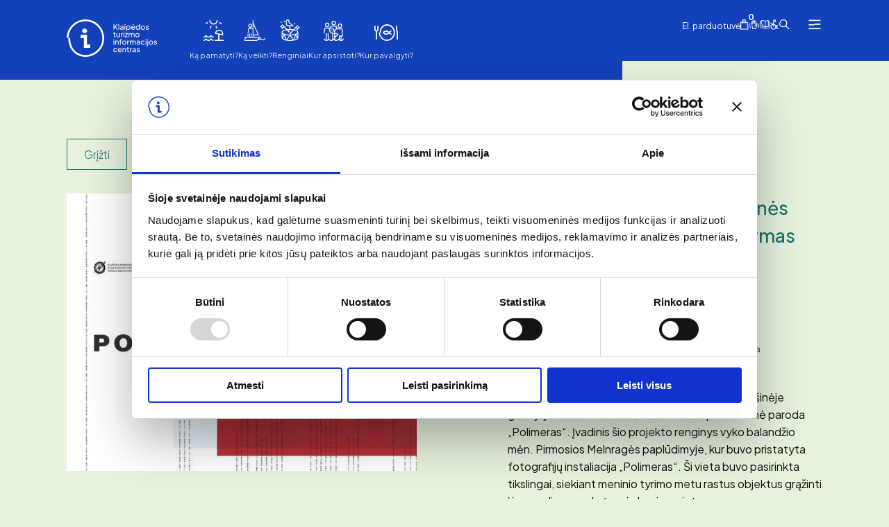

--- FILE ---
content_type: text/html; charset=UTF-8
request_url: https://klaipedatravel.lt/event/arunes-baronaites-personalines-parodos-polimeras-atidarymas/?occurrence=2024-08-15
body_size: 22681
content:
<!DOCTYPE html>
<html lang="lt-LT" prefix="og: https://ogp.me/ns#" style="margin-top: 0 !important;">

<head>
    <!-- Google Tag Manager -->
    <script>(function (w, d, s, l, i) {
            w[l] = w[l] || [];
            w[l].push({
                'gtm.start':
                    new Date().getTime(), event: 'gtm.js'
            });
            var f = d.getElementsByTagName(s)[0],
                j = d.createElement(s), dl = l != 'dataLayer' ? '&l=' + l : '';
            j.async = true;
            j.src =
                'https://www.googletagmanager.com/gtm.js?id=' + i + dl;
            f.parentNode.insertBefore(j, f);
        })(window, document, 'script', 'dataLayer', 'GTM-PBVQ94JK');</script>
    <!-- End Google Tag Manager -->

    <meta charset="UTF-8">
    <meta name="viewport" content="width=device-width, initial-scale=1, maximum-scale=1">
    <title>Arūnės Baronaitės personalinės parodos &quot;Polimeras&quot; atidarymas &bull; Klaipėdos turizmo informacijos centras</title>

    <link rel="preconnect" href="https://fonts.googleapis.com">
    <link rel="preconnect" href="https://fonts.gstatic.com" crossorigin>
    <link href="https://fonts.googleapis.com/css2?family=Plus+Jakarta+Sans:wght@300;400;500;600;700&display=swap"
        rel="stylesheet">
    <link href="https://cdn.jsdelivr.net/npm/select2@4.1.0-rc.0/dist/css/select2.min.css" rel="stylesheet" />

    <script src="
https://cdn.jsdelivr.net/npm/@splidejs/splide@4.1.4/dist/js/splide.min.js
"></script>
    <link href="
https://cdn.jsdelivr.net/npm/@splidejs/splide@4.1.4/dist/css/splide.min.css
" rel="stylesheet">
	
	<script id="Cookiebot" src="https://consent.cookiebot.com/uc.js" data-cbid="633e3a68-51a9-43ca-a9bd-70e4017f0dd6" data-blockingmode="auto" type="text/javascript"></script>

    <!-- Meta Pixel Code -->
    <script>
        !function (f, b, e, v, n, t, s) {
            if (f.fbq) return;
            n = f.fbq = function () {
                n.callMethod ?
                    n.callMethod.apply(n, arguments) : n.queue.push(arguments)
            };
            if (!f._fbq) f._fbq = n;
            n.push = n;
            n.loaded = !0;
            n.version = '2.0';
            n.queue = [];
            t = b.createElement(e);
            t.async = !0;
            t.src = v;
            s = b.getElementsByTagName(e)[0];
            s.parentNode.insertBefore(t, s)
        }(window, document, 'script',
            'https://connect.facebook.net/en_US/fbevents.js');
        fbq('init', '1658149174615029');
        fbq('track', 'PageView');
    </script>
    <noscript><img height="1" width="1" style="display:none"
            src="https://www.facebook.com/tr?id=1658149174615029&ev=PageView&noscript=1" /></noscript>
    <!-- End Meta Pixel Code -->
    <style>:root,::before,::after{--mec-color-skin: #ffffff;--mec-color-skin-rgba-1: rgba(255,255,255,.25);--mec-color-skin-rgba-2: rgba(255,255,255,.5);--mec-color-skin-rgba-3: rgba(255,255,255,.75);--mec-color-skin-rgba-4: rgba(255,255,255,.11);--mec-container-normal-width: 1196px;--mec-container-large-width: 1690px;--mec-fes-main-color: #40d9f1;--mec-fes-main-color-rgba-1: rgba(64, 217, 241, 0.12);--mec-fes-main-color-rgba-2: rgba(64, 217, 241, 0.23);--mec-fes-main-color-rgba-3: rgba(64, 217, 241, 0.03);--mec-fes-main-color-rgba-4: rgba(64, 217, 241, 0.3);--mec-fes-main-color-rgba-5: rgb(64 217 241 / 7%);--mec-fes-main-color-rgba-6: rgba(64, 217, 241, 0.2);--mec-fluent-main-color: #ade7ff;--mec-fluent-main-color-rgba-1: rgba(173, 231, 255, 0.3);--mec-fluent-main-color-rgba-2: rgba(173, 231, 255, 0.8);--mec-fluent-main-color-rgba-3: rgba(173, 231, 255, 0.1);--mec-fluent-main-color-rgba-4: rgba(173, 231, 255, 0.2);--mec-fluent-main-color-rgba-5: rgba(173, 231, 255, 0.7);--mec-fluent-main-color-rgba-6: rgba(173, 231, 255, 0.7);--mec-fluent-bold-color: #00acf8;--mec-fluent-bg-hover-color: #ebf9ff;--mec-fluent-bg-color: #f5f7f8;--mec-fluent-second-bg-color: #d6eef9;}.mec-wrap, .mec-wrap div:not([class^="elementor-"]), .lity-container, .mec-wrap h1, .mec-wrap h2, .mec-wrap h3, .mec-wrap h4, .mec-wrap h5, .mec-wrap h6, .entry-content .mec-wrap h1, .entry-content .mec-wrap h2, .entry-content .mec-wrap h3, .entry-content .mec-wrap h4, .entry-content .mec-wrap h5, .entry-content .mec-wrap h6, .mec-wrap .mec-totalcal-box input[type="submit"], .mec-wrap .mec-totalcal-box .mec-totalcal-view span, .mec-agenda-event-title a, .lity-content .mec-events-meta-group-booking select, .lity-content .mec-book-ticket-variation h5, .lity-content .mec-events-meta-group-booking input[type="number"], .lity-content .mec-events-meta-group-booking input[type="text"], .lity-content .mec-events-meta-group-booking input[type="email"],.mec-organizer-item a, .mec-single-event .mec-events-meta-group-booking ul.mec-book-tickets-container li.mec-book-ticket-container label{ font-family: "Montserrat", -apple-system, BlinkMacSystemFont, "Segoe UI", Roboto, sans-serif;}.mec-event-content p, .mec-search-bar-result .mec-event-detail{ font-family: Roboto, sans-serif;} .mec-wrap .mec-totalcal-box input, .mec-wrap .mec-totalcal-box select, .mec-checkboxes-search .mec-searchbar-category-wrap, .mec-wrap .mec-totalcal-box .mec-totalcal-view span{ font-family: "Roboto", Helvetica, Arial, sans-serif; }.mec-event-grid-modern .event-grid-modern-head .mec-event-day, .mec-event-list-minimal .mec-time-details, .mec-event-list-minimal .mec-event-detail, .mec-event-list-modern .mec-event-detail, .mec-event-grid-minimal .mec-time-details, .mec-event-grid-minimal .mec-event-detail, .mec-event-grid-simple .mec-event-detail, .mec-event-cover-modern .mec-event-place, .mec-event-cover-clean .mec-event-place, .mec-calendar .mec-event-article .mec-localtime-details div, .mec-calendar .mec-event-article .mec-event-detail, .mec-calendar.mec-calendar-daily .mec-calendar-d-top h2, .mec-calendar.mec-calendar-daily .mec-calendar-d-top h3, .mec-toggle-item-col .mec-event-day, .mec-weather-summary-temp{ font-family: "Roboto", sans-serif; } .mec-fes-form, .mec-fes-list, .mec-fes-form input, .mec-event-date .mec-tooltip .box, .mec-event-status .mec-tooltip .box, .ui-datepicker.ui-widget, .mec-fes-form button[type="submit"].mec-fes-sub-button, .mec-wrap .mec-timeline-events-container p, .mec-wrap .mec-timeline-events-container h4, .mec-wrap .mec-timeline-events-container div, .mec-wrap .mec-timeline-events-container a, .mec-wrap .mec-timeline-events-container span{ font-family: -apple-system, BlinkMacSystemFont, "Segoe UI", Roboto, sans-serif !important; }</style><link rel="alternate" hreflang="lt" href="https://klaipedatravel.lt/event/arunes-baronaites-personalines-parodos-polimeras-atidarymas/" />
<link rel="alternate" hreflang="x-default" href="https://klaipedatravel.lt/event/arunes-baronaites-personalines-parodos-polimeras-atidarymas/" />

<!-- Search Engine Optimization by Rank Math - https://rankmath.com/ -->
<meta name="description" content="Liepos 24 d., trečiadienį, 17.30 val. bibliotekos Nišinėje galerijoje atidaroma Arūnės Baronaitės personalinė paroda „Polimeras“. Įvadinis šio projekto"/>
<meta name="robots" content="follow, index, max-snippet:-1, max-video-preview:-1, max-image-preview:large"/>
<link rel="canonical" href="https://klaipedatravel.lt/event/arunes-baronaites-personalines-parodos-polimeras-atidarymas/" />
<meta property="og:locale" content="lt_LT" />
<meta property="og:type" content="article" />
<meta property="og:title" content="Arūnės Baronaitės personalinės parodos &quot;Polimeras&quot; atidarymas &bull; Klaipėdos turizmo informacijos centras" />
<meta property="og:description" content="Liepos 24 d., trečiadienį, 17.30 val. bibliotekos Nišinėje galerijoje atidaroma Arūnės Baronaitės personalinė paroda „Polimeras“. Įvadinis šio projekto" />
<meta property="og:url" content="https://klaipedatravel.lt/event/arunes-baronaites-personalines-parodos-polimeras-atidarymas/" />
<meta property="og:site_name" content="Klaipėdos turizmo informacijos centras" />
<meta property="og:updated_time" content="2024-08-07T15:36:31+03:00" />
<meta property="og:image" content="https://klaipedatravel.lt/wp-content/uploads/2024/07/451647880_892760726222572_4433051412742229959_n.jpg" />
<meta property="og:image:secure_url" content="https://klaipedatravel.lt/wp-content/uploads/2024/07/451647880_892760726222572_4433051412742229959_n.jpg" />
<meta property="og:image:width" content="960" />
<meta property="og:image:height" content="503" />
<meta property="og:image:alt" content="Arūnės Baronaitės personalinės parodos &#8222;Polimeras&#8221; atidarymas" />
<meta property="og:image:type" content="image/jpeg" />
<meta name="twitter:card" content="summary_large_image" />
<meta name="twitter:title" content="Arūnės Baronaitės personalinės parodos &quot;Polimeras&quot; atidarymas &bull; Klaipėdos turizmo informacijos centras" />
<meta name="twitter:description" content="Liepos 24 d., trečiadienį, 17.30 val. bibliotekos Nišinėje galerijoje atidaroma Arūnės Baronaitės personalinė paroda „Polimeras“. Įvadinis šio projekto" />
<meta name="twitter:image" content="https://klaipedatravel.lt/wp-content/uploads/2024/07/451647880_892760726222572_4433051412742229959_n.jpg" />
<!-- /Rank Math WordPress SEO plugin -->

<link rel='dns-prefetch' href='//cdn.jsdelivr.net' />
<link rel='dns-prefetch' href='//fonts.googleapis.com' />
<link href='https://fonts.gstatic.com' crossorigin rel='preconnect' />
<link rel="alternate" title="oEmbed (JSON)" type="application/json+oembed" href="https://klaipedatravel.lt/wp-json/oembed/1.0/embed?url=https%3A%2F%2Fklaipedatravel.lt%2Fevent%2Farunes-baronaites-personalines-parodos-polimeras-atidarymas%2F" />
<link rel="alternate" title="oEmbed (XML)" type="text/xml+oembed" href="https://klaipedatravel.lt/wp-json/oembed/1.0/embed?url=https%3A%2F%2Fklaipedatravel.lt%2Fevent%2Farunes-baronaites-personalines-parodos-polimeras-atidarymas%2F&#038;format=xml" />
<style id='wp-img-auto-sizes-contain-inline-css' type='text/css'>
img:is([sizes=auto i],[sizes^="auto," i]){contain-intrinsic-size:3000px 1500px}
/*# sourceURL=wp-img-auto-sizes-contain-inline-css */
</style>
<link rel='stylesheet' id='mec-select2-style-css' href='https://klaipedatravel.lt/wp-content/plugins/modern-events-calendar-lite/assets/packages/select2/select2.min.css?ver=7.10.0' type='text/css' media='all' />
<link rel='stylesheet' id='mec-font-icons-css' href='https://klaipedatravel.lt/wp-content/plugins/modern-events-calendar-lite/assets/css/iconfonts.css?ver=6.9' type='text/css' media='all' />
<link rel='stylesheet' id='mec-frontend-style-css' href='https://klaipedatravel.lt/wp-content/plugins/modern-events-calendar-lite/assets/css/frontend.min.css?ver=7.10.0' type='text/css' media='all' />
<link rel='stylesheet' id='mec-tooltip-style-css' href='https://klaipedatravel.lt/wp-content/plugins/modern-events-calendar-lite/assets/packages/tooltip/tooltip.css?ver=6.9' type='text/css' media='all' />
<link rel='stylesheet' id='mec-tooltip-shadow-style-css' href='https://klaipedatravel.lt/wp-content/plugins/modern-events-calendar-lite/assets/packages/tooltip/tooltipster-sideTip-shadow.min.css?ver=6.9' type='text/css' media='all' />
<link rel='stylesheet' id='featherlight-css' href='https://klaipedatravel.lt/wp-content/plugins/modern-events-calendar-lite/assets/packages/featherlight/featherlight.css?ver=6.9' type='text/css' media='all' />
<link rel='stylesheet' id='mec-google-fonts-css' href='//fonts.googleapis.com/css?family=Montserrat%3A400%2C700%7CRoboto%3A100%2C300%2C400%2C700&#038;ver=6.9' type='text/css' media='all' />
<link rel='stylesheet' id='mec-lity-style-css' href='https://klaipedatravel.lt/wp-content/plugins/modern-events-calendar-lite/assets/packages/lity/lity.min.css?ver=6.9' type='text/css' media='all' />
<link rel='stylesheet' id='mec-general-calendar-style-css' href='https://klaipedatravel.lt/wp-content/plugins/modern-events-calendar-lite/assets/css/mec-general-calendar.css?ver=6.9' type='text/css' media='all' />
<link rel='stylesheet' id='wp-block-library-css' href='https://klaipedatravel.lt/wp-includes/css/dist/block-library/style.min.css?ver=6.9' type='text/css' media='all' />
<style id='global-styles-inline-css' type='text/css'>
:root{--wp--preset--aspect-ratio--square: 1;--wp--preset--aspect-ratio--4-3: 4/3;--wp--preset--aspect-ratio--3-4: 3/4;--wp--preset--aspect-ratio--3-2: 3/2;--wp--preset--aspect-ratio--2-3: 2/3;--wp--preset--aspect-ratio--16-9: 16/9;--wp--preset--aspect-ratio--9-16: 9/16;--wp--preset--color--black: #000000;--wp--preset--color--cyan-bluish-gray: #abb8c3;--wp--preset--color--white: #ffffff;--wp--preset--color--pale-pink: #f78da7;--wp--preset--color--vivid-red: #cf2e2e;--wp--preset--color--luminous-vivid-orange: #ff6900;--wp--preset--color--luminous-vivid-amber: #fcb900;--wp--preset--color--light-green-cyan: #7bdcb5;--wp--preset--color--vivid-green-cyan: #00d084;--wp--preset--color--pale-cyan-blue: #8ed1fc;--wp--preset--color--vivid-cyan-blue: #0693e3;--wp--preset--color--vivid-purple: #9b51e0;--wp--preset--gradient--vivid-cyan-blue-to-vivid-purple: linear-gradient(135deg,rgb(6,147,227) 0%,rgb(155,81,224) 100%);--wp--preset--gradient--light-green-cyan-to-vivid-green-cyan: linear-gradient(135deg,rgb(122,220,180) 0%,rgb(0,208,130) 100%);--wp--preset--gradient--luminous-vivid-amber-to-luminous-vivid-orange: linear-gradient(135deg,rgb(252,185,0) 0%,rgb(255,105,0) 100%);--wp--preset--gradient--luminous-vivid-orange-to-vivid-red: linear-gradient(135deg,rgb(255,105,0) 0%,rgb(207,46,46) 100%);--wp--preset--gradient--very-light-gray-to-cyan-bluish-gray: linear-gradient(135deg,rgb(238,238,238) 0%,rgb(169,184,195) 100%);--wp--preset--gradient--cool-to-warm-spectrum: linear-gradient(135deg,rgb(74,234,220) 0%,rgb(151,120,209) 20%,rgb(207,42,186) 40%,rgb(238,44,130) 60%,rgb(251,105,98) 80%,rgb(254,248,76) 100%);--wp--preset--gradient--blush-light-purple: linear-gradient(135deg,rgb(255,206,236) 0%,rgb(152,150,240) 100%);--wp--preset--gradient--blush-bordeaux: linear-gradient(135deg,rgb(254,205,165) 0%,rgb(254,45,45) 50%,rgb(107,0,62) 100%);--wp--preset--gradient--luminous-dusk: linear-gradient(135deg,rgb(255,203,112) 0%,rgb(199,81,192) 50%,rgb(65,88,208) 100%);--wp--preset--gradient--pale-ocean: linear-gradient(135deg,rgb(255,245,203) 0%,rgb(182,227,212) 50%,rgb(51,167,181) 100%);--wp--preset--gradient--electric-grass: linear-gradient(135deg,rgb(202,248,128) 0%,rgb(113,206,126) 100%);--wp--preset--gradient--midnight: linear-gradient(135deg,rgb(2,3,129) 0%,rgb(40,116,252) 100%);--wp--preset--font-size--small: 13px;--wp--preset--font-size--medium: 20px;--wp--preset--font-size--large: 36px;--wp--preset--font-size--x-large: 42px;--wp--preset--spacing--20: 0.44rem;--wp--preset--spacing--30: 0.67rem;--wp--preset--spacing--40: 1rem;--wp--preset--spacing--50: 1.5rem;--wp--preset--spacing--60: 2.25rem;--wp--preset--spacing--70: 3.38rem;--wp--preset--spacing--80: 5.06rem;--wp--preset--shadow--natural: 6px 6px 9px rgba(0, 0, 0, 0.2);--wp--preset--shadow--deep: 12px 12px 50px rgba(0, 0, 0, 0.4);--wp--preset--shadow--sharp: 6px 6px 0px rgba(0, 0, 0, 0.2);--wp--preset--shadow--outlined: 6px 6px 0px -3px rgb(255, 255, 255), 6px 6px rgb(0, 0, 0);--wp--preset--shadow--crisp: 6px 6px 0px rgb(0, 0, 0);}:where(.is-layout-flex){gap: 0.5em;}:where(.is-layout-grid){gap: 0.5em;}body .is-layout-flex{display: flex;}.is-layout-flex{flex-wrap: wrap;align-items: center;}.is-layout-flex > :is(*, div){margin: 0;}body .is-layout-grid{display: grid;}.is-layout-grid > :is(*, div){margin: 0;}:where(.wp-block-columns.is-layout-flex){gap: 2em;}:where(.wp-block-columns.is-layout-grid){gap: 2em;}:where(.wp-block-post-template.is-layout-flex){gap: 1.25em;}:where(.wp-block-post-template.is-layout-grid){gap: 1.25em;}.has-black-color{color: var(--wp--preset--color--black) !important;}.has-cyan-bluish-gray-color{color: var(--wp--preset--color--cyan-bluish-gray) !important;}.has-white-color{color: var(--wp--preset--color--white) !important;}.has-pale-pink-color{color: var(--wp--preset--color--pale-pink) !important;}.has-vivid-red-color{color: var(--wp--preset--color--vivid-red) !important;}.has-luminous-vivid-orange-color{color: var(--wp--preset--color--luminous-vivid-orange) !important;}.has-luminous-vivid-amber-color{color: var(--wp--preset--color--luminous-vivid-amber) !important;}.has-light-green-cyan-color{color: var(--wp--preset--color--light-green-cyan) !important;}.has-vivid-green-cyan-color{color: var(--wp--preset--color--vivid-green-cyan) !important;}.has-pale-cyan-blue-color{color: var(--wp--preset--color--pale-cyan-blue) !important;}.has-vivid-cyan-blue-color{color: var(--wp--preset--color--vivid-cyan-blue) !important;}.has-vivid-purple-color{color: var(--wp--preset--color--vivid-purple) !important;}.has-black-background-color{background-color: var(--wp--preset--color--black) !important;}.has-cyan-bluish-gray-background-color{background-color: var(--wp--preset--color--cyan-bluish-gray) !important;}.has-white-background-color{background-color: var(--wp--preset--color--white) !important;}.has-pale-pink-background-color{background-color: var(--wp--preset--color--pale-pink) !important;}.has-vivid-red-background-color{background-color: var(--wp--preset--color--vivid-red) !important;}.has-luminous-vivid-orange-background-color{background-color: var(--wp--preset--color--luminous-vivid-orange) !important;}.has-luminous-vivid-amber-background-color{background-color: var(--wp--preset--color--luminous-vivid-amber) !important;}.has-light-green-cyan-background-color{background-color: var(--wp--preset--color--light-green-cyan) !important;}.has-vivid-green-cyan-background-color{background-color: var(--wp--preset--color--vivid-green-cyan) !important;}.has-pale-cyan-blue-background-color{background-color: var(--wp--preset--color--pale-cyan-blue) !important;}.has-vivid-cyan-blue-background-color{background-color: var(--wp--preset--color--vivid-cyan-blue) !important;}.has-vivid-purple-background-color{background-color: var(--wp--preset--color--vivid-purple) !important;}.has-black-border-color{border-color: var(--wp--preset--color--black) !important;}.has-cyan-bluish-gray-border-color{border-color: var(--wp--preset--color--cyan-bluish-gray) !important;}.has-white-border-color{border-color: var(--wp--preset--color--white) !important;}.has-pale-pink-border-color{border-color: var(--wp--preset--color--pale-pink) !important;}.has-vivid-red-border-color{border-color: var(--wp--preset--color--vivid-red) !important;}.has-luminous-vivid-orange-border-color{border-color: var(--wp--preset--color--luminous-vivid-orange) !important;}.has-luminous-vivid-amber-border-color{border-color: var(--wp--preset--color--luminous-vivid-amber) !important;}.has-light-green-cyan-border-color{border-color: var(--wp--preset--color--light-green-cyan) !important;}.has-vivid-green-cyan-border-color{border-color: var(--wp--preset--color--vivid-green-cyan) !important;}.has-pale-cyan-blue-border-color{border-color: var(--wp--preset--color--pale-cyan-blue) !important;}.has-vivid-cyan-blue-border-color{border-color: var(--wp--preset--color--vivid-cyan-blue) !important;}.has-vivid-purple-border-color{border-color: var(--wp--preset--color--vivid-purple) !important;}.has-vivid-cyan-blue-to-vivid-purple-gradient-background{background: var(--wp--preset--gradient--vivid-cyan-blue-to-vivid-purple) !important;}.has-light-green-cyan-to-vivid-green-cyan-gradient-background{background: var(--wp--preset--gradient--light-green-cyan-to-vivid-green-cyan) !important;}.has-luminous-vivid-amber-to-luminous-vivid-orange-gradient-background{background: var(--wp--preset--gradient--luminous-vivid-amber-to-luminous-vivid-orange) !important;}.has-luminous-vivid-orange-to-vivid-red-gradient-background{background: var(--wp--preset--gradient--luminous-vivid-orange-to-vivid-red) !important;}.has-very-light-gray-to-cyan-bluish-gray-gradient-background{background: var(--wp--preset--gradient--very-light-gray-to-cyan-bluish-gray) !important;}.has-cool-to-warm-spectrum-gradient-background{background: var(--wp--preset--gradient--cool-to-warm-spectrum) !important;}.has-blush-light-purple-gradient-background{background: var(--wp--preset--gradient--blush-light-purple) !important;}.has-blush-bordeaux-gradient-background{background: var(--wp--preset--gradient--blush-bordeaux) !important;}.has-luminous-dusk-gradient-background{background: var(--wp--preset--gradient--luminous-dusk) !important;}.has-pale-ocean-gradient-background{background: var(--wp--preset--gradient--pale-ocean) !important;}.has-electric-grass-gradient-background{background: var(--wp--preset--gradient--electric-grass) !important;}.has-midnight-gradient-background{background: var(--wp--preset--gradient--midnight) !important;}.has-small-font-size{font-size: var(--wp--preset--font-size--small) !important;}.has-medium-font-size{font-size: var(--wp--preset--font-size--medium) !important;}.has-large-font-size{font-size: var(--wp--preset--font-size--large) !important;}.has-x-large-font-size{font-size: var(--wp--preset--font-size--x-large) !important;}
/*# sourceURL=global-styles-inline-css */
</style>

<style id='classic-theme-styles-inline-css' type='text/css'>
/*! This file is auto-generated */
.wp-block-button__link{color:#fff;background-color:#32373c;border-radius:9999px;box-shadow:none;text-decoration:none;padding:calc(.667em + 2px) calc(1.333em + 2px);font-size:1.125em}.wp-block-file__button{background:#32373c;color:#fff;text-decoration:none}
/*# sourceURL=/wp-includes/css/classic-themes.min.css */
</style>
<link rel='stylesheet' id='wp-components-css' href='https://klaipedatravel.lt/wp-includes/css/dist/components/style.min.css?ver=6.9' type='text/css' media='all' />
<link rel='stylesheet' id='wp-preferences-css' href='https://klaipedatravel.lt/wp-includes/css/dist/preferences/style.min.css?ver=6.9' type='text/css' media='all' />
<link rel='stylesheet' id='wp-block-editor-css' href='https://klaipedatravel.lt/wp-includes/css/dist/block-editor/style.min.css?ver=6.9' type='text/css' media='all' />
<link rel='stylesheet' id='popup-maker-block-library-style-css' href='https://klaipedatravel.lt/wp-content/plugins/popup-maker/dist/packages/block-library-style.css?ver=dbea705cfafe089d65f1' type='text/css' media='all' />
<link rel='stylesheet' id='woo-lithuaniapost-css' href='https://klaipedatravel.lt/wp-content/plugins/woo-lithuaniapost-main/public/css/woo-lithuaniapost-public.css?ver=4.0.29' type='text/css' media='all' />
<link rel='stylesheet' id='select2-css-css' href='https://cdn.jsdelivr.net/npm/select2@4.1.0-rc.0/dist/css/select2.min.css?ver=4.1.0-rc.0' type='text/css' media='all' />
<style id='woocommerce-inline-inline-css' type='text/css'>
.woocommerce form .form-row .required { visibility: visible; }
/*# sourceURL=woocommerce-inline-inline-css */
</style>
<link rel='stylesheet' id='search-filter-plugin-styles-css' href='https://klaipedatravel.lt/wp-content/plugins/search-filter-pro/public/assets/css/search-filter.min.css?ver=2.5.19' type='text/css' media='all' />
<link rel='stylesheet' id='brands-styles-css' href='https://klaipedatravel.lt/wp-content/plugins/woocommerce/assets/css/brands.css?ver=10.3.7' type='text/css' media='all' />
<link rel='stylesheet' id='style-css' href='https://klaipedatravel.lt/wp-content/themes/wam/assets/css/style.css?ver=1.0.35' type='text/css' media='all' />
<link rel='stylesheet' id='owl-style-css' href='https://klaipedatravel.lt/wp-content/themes/wam/assets/vendor/owl-carousel/owl.carousel.min.css?ver=1.0.35' type='text/css' media='all' />
<link rel='stylesheet' id='magnific-style-css' href='https://klaipedatravel.lt/wp-content/themes/wam/assets/vendor/magnific/magnific-popup.css?ver=1.0.35' type='text/css' media='all' />
<link rel='stylesheet' id='audio-style-css' href='https://klaipedatravel.lt/wp-content/themes/wam/assets/vendor/audio/green-audio-player.min.css?ver=1.0.35' type='text/css' media='all' />
<link rel='stylesheet' id='wpdreams-asl-basic-css' href='https://klaipedatravel.lt/wp-content/plugins/ajax-search-lite/css/style.basic.css?ver=4.13.4' type='text/css' media='all' />
<style id='wpdreams-asl-basic-inline-css' type='text/css'>

					div[id*='ajaxsearchlitesettings'].searchsettings .asl_option_inner label {
						font-size: 0px !important;
						color: rgba(0, 0, 0, 0);
					}
					div[id*='ajaxsearchlitesettings'].searchsettings .asl_option_inner label:after {
						font-size: 11px !important;
						position: absolute;
						top: 0;
						left: 0;
						z-index: 1;
					}
					.asl_w_container {
						width: 100%;
						margin: 0px 0px 0px 0px;
						min-width: 200px;
					}
					div[id*='ajaxsearchlite'].asl_m {
						width: 100%;
					}
					div[id*='ajaxsearchliteres'].wpdreams_asl_results div.resdrg span.highlighted {
						font-weight: bold;
						color: rgba(217, 49, 43, 1);
						background-color: rgba(238, 238, 238, 1);
					}
					div[id*='ajaxsearchliteres'].wpdreams_asl_results .results img.asl_image {
						width: 70px;
						height: 70px;
						object-fit: cover;
					}
					div[id*='ajaxsearchlite'].asl_r .results {
						max-height: none;
					}
					div[id*='ajaxsearchlite'].asl_r {
						position: absolute;
					}
				
							.asl_w, .asl_w * {font-family:&quot;Plus Jakarta Sans&quot; !important;}
							.asl_m input[type=search]::placeholder{font-family:&quot;Plus Jakarta Sans&quot; !important;}
							.asl_m input[type=search]::-webkit-input-placeholder{font-family:&quot;Plus Jakarta Sans&quot; !important;}
							.asl_m input[type=search]::-moz-placeholder{font-family:&quot;Plus Jakarta Sans&quot; !important;}
							.asl_m input[type=search]:-ms-input-placeholder{font-family:&quot;Plus Jakarta Sans&quot; !important;}
						
						.asl_m, .asl_m .probox {
							background-color: rgba(19, 65, 186, 1) !important;
							background-image: none !important;
							-webkit-background-image: none !important;
							-ms-background-image: none !important;
						}
					
						.asl_m .probox svg {
							fill: rgba(19, 65, 186, 1) !important;
						}
						.asl_m .probox .innericon {
							background-color: rgba(19, 65, 186, 1) !important;
							background-image: none !important;
							-webkit-background-image: none !important;
							-ms-background-image: none !important;
						}
					
						div.asl_m.asl_w {
							border:1px none rgb(0, 0, 0) !important;border-radius:0px 0px 0px 0px !important;
							box-shadow: none !important;
						}
						div.asl_m.asl_w .probox {border: none !important;}
					
						.asl_r.asl_w {
							background-color: rgba(19, 65, 186, 1) !important;
							background-image: none !important;
							-webkit-background-image: none !important;
							-ms-background-image: none !important;
						}
					
						.asl_r.asl_w .item {
							background-color: rgba(255, 255, 255, 1) !important;
							background-image: none !important;
							-webkit-background-image: none !important;
							-ms-background-image: none !important;
						}
					
						div.asl_r.asl_w {
							border:1px none rgb(0, 0, 0) !important;border-radius:0px 0px 0px 0px !important;
							box-shadow: none !important;
						}
					
						div.asl_r.asl_w.vertical .results .item::after {
							display: block;
							position: absolute;
							bottom: 0;
							content: '';
							height: 1px;
							width: 100%;
							background: #D8D8D8;
						}
						div.asl_r.asl_w.vertical .results .item.asl_last_item::after {
							display: none;
						}
					
/*# sourceURL=wpdreams-asl-basic-inline-css */
</style>
<link rel='stylesheet' id='wpdreams-asl-instance-css' href='https://klaipedatravel.lt/wp-content/plugins/ajax-search-lite/css/style-simple-blue.css?ver=4.13.4' type='text/css' media='all' />
<script type="text/javascript" id="wpml-cookie-js-extra">
/* <![CDATA[ */
var wpml_cookies = {"wp-wpml_current_language":{"value":"lt","expires":1,"path":"/"}};
var wpml_cookies = {"wp-wpml_current_language":{"value":"lt","expires":1,"path":"/"}};
//# sourceURL=wpml-cookie-js-extra
/* ]]> */
</script>
<script type="text/javascript" src="https://klaipedatravel.lt/wp-content/plugins/sitepress-multilingual-cms/res/js/cookies/language-cookie.js?ver=485900" id="wpml-cookie-js" defer="defer" data-wp-strategy="defer"></script>
<script type="text/javascript" src="https://klaipedatravel.lt/wp-includes/js/jquery/jquery.min.js?ver=3.7.1" id="jquery-core-js"></script>
<script type="text/javascript" src="https://klaipedatravel.lt/wp-includes/js/jquery/jquery-migrate.min.js?ver=3.4.1" id="jquery-migrate-js"></script>
<script type="text/javascript" src="https://klaipedatravel.lt/wp-includes/js/jquery/ui/core.min.js?ver=1.13.3" id="jquery-ui-core-js"></script>
<script type="text/javascript" src="https://klaipedatravel.lt/wp-content/plugins/modern-events-calendar-lite/assets/js/mec-general-calendar.js?ver=7.10.0" id="mec-general-calendar-script-js"></script>
<script type="text/javascript" src="https://klaipedatravel.lt/wp-content/plugins/modern-events-calendar-lite/assets/packages/tooltip/tooltip.js?ver=7.10.0" id="mec-tooltip-script-js"></script>
<script type="text/javascript" id="mec-frontend-script-js-extra">
/* <![CDATA[ */
var mecdata = {"day":"day","days":"days","hour":"hour","hours":"hours","minute":"minute","minutes":"minutes","second":"second","seconds":"seconds","next":"Next","prev":"Prev","elementor_edit_mode":"no","recapcha_key":"","ajax_url":"https://klaipedatravel.lt/wp-admin/admin-ajax.php","fes_nonce":"d861131d19","fes_thankyou_page_time":"2000","fes_upload_nonce":"b755620364","current_year":"2026","current_month":"02","datepicker_format":"yy-mm-dd&Y-m-d"};
//# sourceURL=mec-frontend-script-js-extra
/* ]]> */
</script>
<script type="text/javascript" src="https://klaipedatravel.lt/wp-content/plugins/modern-events-calendar-lite/assets/js/frontend.js?ver=7.10.0" id="mec-frontend-script-js"></script>
<script type="text/javascript" src="https://klaipedatravel.lt/wp-content/plugins/modern-events-calendar-lite/assets/js/events.js?ver=7.10.0" id="mec-events-script-js"></script>
<script type="text/javascript" src="https://cdn.jsdelivr.net/npm/select2@4.1.0-rc.0/dist/js/select2.min.js?ver=1.0" id="select2-js"></script>
<script type="text/javascript" id="woo-lithuaniapost-js-extra">
/* <![CDATA[ */
var woo_lithuaniapost = {"ajax_url":"https://klaipedatravel.lt/wp-admin/admin-ajax.php","shipping_logo_url":"https://klaipedatravel.lt/wp-content/plugins/woo-lithuaniapost-main/public/images/unisend_shipping_lpexpress_logo_45x25.png"};
//# sourceURL=woo-lithuaniapost-js-extra
/* ]]> */
</script>
<script type="text/javascript" src="https://klaipedatravel.lt/wp-content/plugins/woo-lithuaniapost-main/public/js/woo-lithuaniapost.js?ver=4.0.29" id="woo-lithuaniapost-js"></script>
<script type="text/javascript" src="https://klaipedatravel.lt/wp-content/plugins/woo-lithuaniapost-main/public/js/woo-lithuaniapost-lpexpress-terminal-block.js?ver=4.0.29" id="woo-lithuaniapost-lpexpress-terminal-block-js"></script>
<script type="text/javascript" src="https://klaipedatravel.lt/wp-content/plugins/woo-lithuaniapost-main/public/js/woo-lithuaniapost-shipping-logo.js?ver=4.0.29" id="woo-lithuaniapost-shipping-logo-js"></script>
<script type="text/javascript" src="https://klaipedatravel.lt/wp-content/plugins/woocommerce/assets/js/jquery-blockui/jquery.blockUI.min.js?ver=2.7.0-wc.10.3.7" id="wc-jquery-blockui-js" defer="defer" data-wp-strategy="defer"></script>
<script type="text/javascript" id="wc-add-to-cart-js-extra">
/* <![CDATA[ */
var wc_add_to_cart_params = {"ajax_url":"/wp-admin/admin-ajax.php","wc_ajax_url":"/?wc-ajax=%%endpoint%%","i18n_view_cart":"Krep\u0161elis","cart_url":"https://klaipedatravel.lt/krepselis/","is_cart":"","cart_redirect_after_add":"no"};
//# sourceURL=wc-add-to-cart-js-extra
/* ]]> */
</script>
<script type="text/javascript" src="https://klaipedatravel.lt/wp-content/plugins/woocommerce/assets/js/frontend/add-to-cart.min.js?ver=10.3.7" id="wc-add-to-cart-js" defer="defer" data-wp-strategy="defer"></script>
<script type="text/javascript" src="https://klaipedatravel.lt/wp-content/plugins/woocommerce/assets/js/js-cookie/js.cookie.min.js?ver=2.1.4-wc.10.3.7" id="wc-js-cookie-js" defer="defer" data-wp-strategy="defer"></script>
<script type="text/javascript" id="woocommerce-js-extra">
/* <![CDATA[ */
var woocommerce_params = {"ajax_url":"/wp-admin/admin-ajax.php","wc_ajax_url":"/?wc-ajax=%%endpoint%%","i18n_password_show":"Rodyti slapta\u017eod\u012f","i18n_password_hide":"Sl\u0117pti slapta\u017eod\u012f"};
//# sourceURL=woocommerce-js-extra
/* ]]> */
</script>
<script type="text/javascript" src="https://klaipedatravel.lt/wp-content/plugins/woocommerce/assets/js/frontend/woocommerce.min.js?ver=10.3.7" id="woocommerce-js" defer="defer" data-wp-strategy="defer"></script>
<script type="text/javascript" id="search-filter-plugin-build-js-extra">
/* <![CDATA[ */
var SF_LDATA = {"ajax_url":"https://klaipedatravel.lt/wp-admin/admin-ajax.php","home_url":"https://klaipedatravel.lt/","extensions":[]};
//# sourceURL=search-filter-plugin-build-js-extra
/* ]]> */
</script>
<script type="text/javascript" src="https://klaipedatravel.lt/wp-content/plugins/search-filter-pro/public/assets/js/search-filter-build.min.js?ver=2.5.19" id="search-filter-plugin-build-js"></script>
<script type="text/javascript" src="https://klaipedatravel.lt/wp-content/plugins/search-filter-pro/public/assets/js/chosen.jquery.min.js?ver=2.5.19" id="search-filter-plugin-chosen-js"></script>
<script type="text/javascript" src="https://klaipedatravel.lt/wp-includes/js/jquery/ui/tabs.min.js?ver=1.13.3" id="jquery-ui-tabs-js"></script>
<script type="text/javascript" src="https://klaipedatravel.lt/wp-content/themes/wam/assets/js/scripts.js?ver=1.0.35" id="scripts-js"></script>
<script type="text/javascript" src="https://klaipedatravel.lt/wp-content/themes/wam/assets/vendor/owl-carousel/owl.carousel.min.js?ver=1.0.35" id="owl-scripts-js"></script>
<script type="text/javascript" src="https://klaipedatravel.lt/wp-content/themes/wam/assets/vendor/magnific/jquery.magnific-popup.min.js?ver=1.0.35" id="magnific-scripts-js"></script>
<script type="text/javascript" src="https://klaipedatravel.lt/wp-content/themes/wam/assets/vendor/audio/green-audio-player.min.js?ver=1.0.35" id="audio-js"></script>
<link rel="https://api.w.org/" href="https://klaipedatravel.lt/wp-json/" /><link rel="alternate" title="JSON" type="application/json" href="https://klaipedatravel.lt/wp-json/wp/v2/mec-events/22206" /><meta name="generator" content="WPML ver:4.8.5 stt:1,3,32,45;" />
	<noscript><style>.woocommerce-product-gallery{ opacity: 1 !important; }</style></noscript>
					<link rel="preconnect" href="https://fonts.gstatic.com" crossorigin />
				<link rel="preload" as="style" href="//fonts.googleapis.com/css?family=Open+Sans&display=swap" />
								<link rel="stylesheet" href="//fonts.googleapis.com/css?family=Open+Sans&display=swap" media="all" />
				<link rel="icon" href="https://klaipedatravel.lt/wp-content/uploads/2023/08/fav-100x100.png" sizes="32x32" />
<link rel="icon" href="https://klaipedatravel.lt/wp-content/uploads/2023/08/fav.png" sizes="192x192" />
<link rel="apple-touch-icon" href="https://klaipedatravel.lt/wp-content/uploads/2023/08/fav.png" />
<meta name="msapplication-TileImage" content="https://klaipedatravel.lt/wp-content/uploads/2023/08/fav.png" />
    <link href="https://klaipedatravel.lt/wp-content/themes/wam/assets/css/temporary-style.css" rel="stylesheet">



<link rel='stylesheet' id='wc-blocks-style-css' href='https://klaipedatravel.lt/wp-content/plugins/woocommerce/assets/client/blocks/wc-blocks.css?ver=wc-10.3.7' type='text/css' media='all' />
</head>

<body class="wp-singular mec-events-template-default single single-mec-events postid-22206 wp-theme-wam theme-wam mec-theme-wam woocommerce-no-js">
    <!-- Google Tag Manager (noscript) -->
    <noscript>
        <iframe src="https://www.googletagmanager.com/ns.html?id=GTM-PBVQ94JK" height="0" width="0"
            style="display:none;visibility:hidden"></iframe>
    </noscript>
    <!-- End Google Tag Manager (noscript) -->
        <div class="messenger">
        <!-- chatfuel -->
        <script>
            (function () {
                var script = document.createElement('script');
                script.dataset.bot = "66cc37d5a2030fbded5c87a4";
                script.dataset.widget = "AAJkrzD8N2d4CEDSakqicm";
                script.dataset.zindex = "99999";
                script.src = "https://panel.chatfuel.com/widgets/chat-widget/chat-widget.js";
                script.async = true;
                script.defer = true;
                document.getElementsByTagName('head')[0].appendChild(script);
            })()
        </script>
    </div>
    <header id="site-header">
        <div class="wrapper">
            <div class="left">
                <div class="logo">
                                        <a class="davar turi veikt" href="https://klaipedatravel.lt"><img
                            src="https://klaipedatravel.lt/wp-content/themes/wam/assets/images/logo-white.svg"></a>
                </div>
                <div class="main-nav">
                    <ul><li id="menu-item-7705" class="menu-item menu-item-type-post_type menu-item-object-page menu-item-7705"><a href="https://klaipedatravel.lt/ka-pamatyti/">Ką pamatyti?</a><?xml version="1.0" encoding="UTF-8"?> <svg xmlns="http://www.w3.org/2000/svg" id="icons" width="36.4" height="36.19" viewBox="0 0 36.4 36.19"><path id="Path_28" data-name="Path 28" d="M0,0H1.87V4.51H0Z" transform="translate(21.592 10.627) rotate(-22.5)" fill="#fff"></path><path id="Path_27" data-name="Path 27" d="M0,0H4.51V1.87H0Z" transform="translate(3.406 5.118) rotate(-22.5)" fill="#fff"></path><path id="Path_26" data-name="Path 26" d="M0,0H4.51V1.87H0Z" transform="translate(11.351 14.084) rotate(-67.5)" fill="#fff"></path><path id="Path_25" data-name="Path 25" d="M0,0H1.87V4.51H0Z" transform="translate(28.107 5.109) rotate(-67.5)" fill="#fff"></path><path id="Path_6" data-name="Path 6" d="M18.2,7.76A7.767,7.767,0,0,1,10.44,0h1.87A5.894,5.894,0,0,0,18.2,5.89,5.894,5.894,0,0,0,24.09,0h1.87A7.767,7.767,0,0,1,18.2,7.76Z" fill="#fff"></path><path id="Path_7" data-name="Path 7" d="M28.24,34.32l.92-4.75h-.95l.81-4.17.92.18,1.76.34,3.53.69.18-.92A7.493,7.493,0,1,0,20.7,22.83l-.18.92,6.5,1.26-.91,4.68h.73c-.28,1.54-.57,3.08-.85,4.62-1.84,0-3.68,0-5.51.01v1.87H36.4V34.32H28.24ZM22.78,22.29A5.658,5.658,0,0,1,24.9,19.6a5.578,5.578,0,0,1,4.22-.86,5.635,5.635,0,0,1,4.55,5.66L22.78,22.29Z" fill="#fff"></path><path id="Path_8" data-name="Path 8" d="M18.2,34.32v1.87a5.979,5.979,0,0,1-4.55-1.92A5.979,5.979,0,0,1,9.1,36.19a5.979,5.979,0,0,1-4.55-1.92A5.979,5.979,0,0,1,0,36.19V34.32c1.96,0,3.62-1.14,3.62-2.48H5.49c0,1.34,1.66,2.48,3.62,2.48s3.62-1.14,3.62-2.48H14.6c0,1.34,1.66,2.48,3.62,2.48Z" fill="#fff"></path><path id="Path_9" data-name="Path 9" d="M18.2,28.64v1.87a5.979,5.979,0,0,1-4.55-1.92A5.979,5.979,0,0,1,9.1,30.51a5.979,5.979,0,0,1-4.55-1.92A5.979,5.979,0,0,1,0,30.51V28.64c1.96,0,3.62-1.13,3.62-2.48H5.49c0,1.34,1.66,2.48,3.62,2.48s3.62-1.13,3.62-2.48H14.6c0,1.34,1.66,2.48,3.62,2.48Z" fill="#fff"></path></svg> </li>
<li id="menu-item-8745" class="menu-item menu-item-type-post_type menu-item-object-page menu-item-8745"><a href="https://klaipedatravel.lt/ka-veikti/">Ką veikti?</a><?xml version="1.0" encoding="UTF-8"?> <svg xmlns="http://www.w3.org/2000/svg" id="icons" width="42.98" height="41.4" viewBox="0 0 42.98 41.4"><path id="Path_29" data-name="Path 29" d="M0,0H1.59V4.25H0Z" transform="translate(6.37 27.87)" fill="#fff"></path><path id="Path_10" data-name="Path 10" d="M41.4,35.83c0,1.3-1.64,2.39-3.59,2.39s-3.59-1.09-3.59-2.39H32.63c0,1.3-1.64,2.39-3.59,2.39h-.07l4.78-4.78H18.3V30.25H29.83L25.64,19.9h-.86l-.21-.52L18.29,3.98h0V0H16.7V15.93H8.06L6.39,26.28H8l1.41-8.76H16.7V33.45H14.31V26.28H12.72v7.17h-1.6V26.28H9.53v7.17H.8v3.99H0V41.4H25.8l1.76-1.76a6.673,6.673,0,0,0,1.49.17,5.669,5.669,0,0,0,4.38-1.86,5.668,5.668,0,0,0,4.38,1.86c2.85,0,5.17-1.78,5.17-3.98H41.39ZM23.09,19.91h.85l.27.67.61,1.51,2.66,6.58H18.3V8.18l4.78,11.73Zm2.06,19.91H1.59V37.44h.8V35.03H29.93l-4.78,4.78Z" fill="#fff"></path><path id="Path_11" data-name="Path 11" d="M11.94,7.17a3.98,3.98,0,1,0,3.98,3.98,3.984,3.984,0,0,0-3.98-3.98Zm0,6.37a2.39,2.39,0,1,1,2.39-2.39A2.39,2.39,0,0,1,11.94,13.54Z" fill="#fff"></path><path id="Path_12" data-name="Path 12" d="M24.8,19.9h0l-.22-.52L18.31,3.98h0l6.28,15.4Z" fill="#fff"></path><path id="Path_13" data-name="Path 13" d="M24.8,19.9h0l-.22-.52L18.31,3.98h0l6.28,15.4Z" fill="#fff"></path></svg> </li>
<li id="menu-item-7706" class="menu-item menu-item-type-post_type menu-item-object-page menu-item-7706"><a href="https://klaipedatravel.lt/renginiai/">Renginiai</a><?xml version="1.0" encoding="UTF-8"?> <svg xmlns="http://www.w3.org/2000/svg" width="36.31" height="37.39" viewBox="0 0 36.31 37.39"><g id="icons" transform="translate(0 0.01)"><path id="Path_1" data-name="Path 1" d="M28.54,18.16a20.854,20.854,0,0,0-2.18-.6l2.15-2.15,3.52,3.52,1.07-3.21,3.21-1.07-4.62-4.62-7.17,7.18a40.413,40.413,0,0,0-5.58-.48V14.31h-.8V11.9h7.85L17.34,5.17V3.16a3.163,3.163,0,0,0-6.23-.78H7.01V3.93h5.57V2.9a1.61,1.61,0,0,1,3.2.25V5.92l5.68,4.42h-6.5A2.673,2.673,0,0,1,13.05,5.8L11.94,4.71a4.229,4.229,0,0,0,3.02,7.19h1.61v2.41h.8v2.42a40.181,40.181,0,0,0-4.19.28L4.62,8.44,0,13.06l3.21,1.07,1.07,3.21L7.8,13.82l3.47,3.47a25.569,25.569,0,0,0-3.5.87c-3.91,1.3-4.73,2.96-4.73,4.11v9.42c0,3.7,7.78,5.69,15.11,5.69s15.11-1.99,15.11-5.69V22.27c0-1.16-.82-2.81-4.73-4.11Zm3.16-5.93,1.75,1.75-1.57.52-.52,1.57-1.75-1.75ZM4.97,14.47,4.45,12.9l-1.57-.52,1.75-1.75,2.09,2.09ZM4.61,24.85a10.017,10.017,0,0,0,2.43,1.27c-.03.05-.06.09-.09.15L4.6,31.35v-6.5Zm.92,8.21,2.22-4.8,2.6,6.76a13.131,13.131,0,0,1-4.82-1.96ZM8.81,26.7a35.044,35.044,0,0,0,7.96,1.11l-4.79,7.13L8.81,26.71Zm9.35,9.13a37.986,37.986,0,0,1-4.73-.28l4.73-7.03,4.73,7.03A39.835,39.835,0,0,1,18.16,35.83Zm1.39-8.02a34.493,34.493,0,0,0,7.96-1.11l-3.17,8.23L19.55,27.8Zm8.49,6.63a18.177,18.177,0,0,1-2.07.58l2.6-6.76,2.22,4.8a9.878,9.878,0,0,1-2.75,1.37Zm3.67-3.08-2.35-5.08a.6.6,0,0,0-.09-.15,9.988,9.988,0,0,0,2.43-1.27v6.5ZM18.16,26.28c-8.4,0-13.55-2.33-13.55-4,0-1.26,2.95-2.91,8.03-3.63l1.6,1.6a1.54,1.54,0,0,0-.06.43,1.59,1.59,0,1,0,1.59-1.59,1.49,1.49,0,0,0-.43.06l-.73-.73c1.11-.09,2.29-.15,3.55-.15a39.838,39.838,0,0,1,4.99.3l-3.76,3.76a1.54,1.54,0,0,0-.43-.06,1.59,1.59,0,1,0,1.59,1.59,1.49,1.49,0,0,0-.06-.43l4.56-4.56c4.24.8,6.66,2.26,6.66,3.4,0,1.67-5.16,4-13.55,4Z" fill="#fff"></path><path id="Path_20" data-name="Path 20" d="M0,0H2.25V1.59H0Z" transform="translate(0.875 4.985) rotate(-45)" fill="#fff"></path><path id="Path_19" data-name="Path 19" d="M0,0H1.55V2.25H0Z" transform="translate(24.775 6.899) rotate(-45)" fill="#fff"></path></g></svg> </li>
<li id="menu-item-7711" class="menu-item menu-item-type-post_type menu-item-object-page menu-item-7711"><a href="https://klaipedatravel.lt/apgyvendinimas/">Kur apsistoti?</a><?xml version="1.0" encoding="UTF-8"?> <svg xmlns="http://www.w3.org/2000/svg" id="icons" width="36.62" height="35.83" viewBox="0 0 36.62 35.83"><path id="Path_30" data-name="Path 30" d="M.8,0A.8.8,0,1,1,0,.8.8.8,0,0,1,.8,0Z" transform="translate(12.73 15.12)" fill="#fff"></path><path id="Path_14" data-name="Path 14" d="M10.34,31.84a3.352,3.352,0,0,1-.79,2.12,5.668,5.668,0,0,1-4.38,1.86C2.32,35.82,0,34.03,0,31.84H1.59c0,1.02,1.01,1.92,2.39,2.25V22.29H5.57V34.22c1.76-.14,3.19-1.17,3.19-2.38h-.8V27.06h-.8V22.28H8.75v4.78h.8v4.78h.8Z" fill="#fff"></path><path id="Path_15" data-name="Path 15" d="M18.31,0a3.98,3.98,0,1,0,3.98,3.98A3.984,3.984,0,0,0,18.31,0Zm0,6.37A2.39,2.39,0,1,1,20.7,3.98,2.39,2.39,0,0,1,18.31,6.37Z" fill="#fff"></path><path id="Path_16" data-name="Path 16" d="M29.46,4.78a3.98,3.98,0,1,0,3.98,3.98A3.984,3.984,0,0,0,29.46,4.78Zm0,6.37a2.39,2.39,0,1,1,2.39-2.39A2.39,2.39,0,0,1,29.46,11.15Z" fill="#fff"></path><path id="Path_17" data-name="Path 17" d="M6.37,3.19a3.98,3.98,0,1,0,3.98,3.98A3.984,3.984,0,0,0,6.37,3.19Zm0,6.37A2.39,2.39,0,1,1,8.76,7.17,2.39,2.39,0,0,1,6.37,9.56Z" fill="#fff"></path><path id="Path_18" data-name="Path 18" d="M35.03,31.84c0,1.02-1.02,1.92-2.39,2.25V27.85h2.63l-.95-6.78-.05-.39h.91l-1-7.16H23.9a6.428,6.428,0,0,0,.01-1.64l-.39-3.14H12.59l-.51,3.19H1.71L.01,22.29H1.62l1.44-8.76H9.55v1.6a7.97,7.97,0,0,0,6.37,7.8V33.82a4.844,4.844,0,0,1-1.99.42c-1.94,0-3.59-1.1-3.59-2.39a3.352,3.352,0,0,1-.79,2.12,5.668,5.668,0,0,0,4.38,1.86,5.668,5.668,0,0,0,4.38-1.86,5.668,5.668,0,0,0,4.38,1.86,5.669,5.669,0,0,0,4.38-1.86,5.668,5.668,0,0,0,4.38,1.86c2.85,0,5.17-1.79,5.17-3.98H35.03Zm-15.92.13v-.13H17.52V23.08h1.6v8.89Zm0-10.48H17.52a6.374,6.374,0,0,1-6.37-6.37v-1.6h1.59a6.39,6.39,0,0,1,5.86,3.86,4.832,4.832,0,0,1-1.08.12H15.93v1.59h1.59a6.449,6.449,0,0,0,1.52-.18,6.372,6.372,0,0,1,.08.98v1.59Zm-5.45-9.5.27-1.65h8.18l.21,1.74a4.848,4.848,0,0,1-1.18,3.8,4.926,4.926,0,0,1-1.08.91,8,8,0,0,0-6.4-4.8ZM31.05,34.21a4.764,4.764,0,0,1-1.6-.4V27.85h1.6Zm-3.18-7.95v5.57H26.28c0,1.3-1.64,2.39-3.59,2.39a4.844,4.844,0,0,1-1.99-.42V28.36a6.91,6.91,0,0,0,.51.57l.56.56,5.35-5.35-.56-.56a7.142,7.142,0,0,0-5.07-2.1H20.7V19.89a8.088,8.088,0,0,0-.15-1.56,6.565,6.565,0,0,0,1.79-1.41,6.464,6.464,0,0,0,1.13-1.81H32.8l.76,5.38h0l.03.19h-.8l.82,5.57H27.89Zm-7.17-2.4v-.79h.79a5.569,5.569,0,0,1,3.35,1.11L21.81,27.2a5.547,5.547,0,0,1-1.11-3.35Z" fill="#fff"></path></svg> </li>
<li id="menu-item-7715" class="menu-item menu-item-type-post_type menu-item-object-page menu-item-7715"><a href="https://klaipedatravel.lt/restoranai-ir-kavines/">Kur pavalgyti?</a><?xml version="1.0" encoding="UTF-8"?> <svg xmlns="http://www.w3.org/2000/svg" width="40.4" height="27.6" viewBox="0 0 40.4 27.6"><g id="Group_1" data-name="Group 1" transform="translate(-384 360)"><path id="Path_31" data-name="Path 31" d="M31.3,4a13.832,13.832,0,0,0-9.8-4C14.6,0,9,6.2,9,13.8H7.7A13.8,13.8,0,1,0,31.3,4ZM21.5,25.6A11.822,11.822,0,0,1,9.7,13.8H11a12.483,12.483,0,0,1,3.1-8.3A10.039,10.039,0,0,1,21.5,2a11.8,11.8,0,0,1,0,23.6Z" transform="translate(384 -360)" fill="#fff"></path><path id="Path_32" data-name="Path 32" d="M40.4,11.3v14h-2v-14H37.1v-9h2.1v9Z" transform="translate(384 -360)" fill="#fff"></path><path id="Path_3" d="M7.2,2.3V8.7a3.452,3.452,0,0,1-2.5,3.4V25.3H2.6V12.1A3.54,3.54,0,0,1,0,8.7V2.3H2.1V8.7a1.538,1.538,0,0,0,1.5,1.5A1.538,1.538,0,0,0,5.1,8.7V2.3Z" transform="translate(384 -360)" fill="#fff"></path><path id="Path_33" data-name="Path 33" d="M29.2,12.3V10.2a5.454,5.454,0,0,0-3.9,2.1,8.6,8.6,0,0,0-5-2.1c-3.2,0-5.8,2.8-5.9,2.9l-.6.7.6.7A6.42,6.42,0,0,0,16.2,16a7.442,7.442,0,0,0,4.1,1.4,7.785,7.785,0,0,0,5-2.1,5.65,5.65,0,0,0,3.9,2.1V15.3a4.068,4.068,0,0,1-2.5-1.5h0A3.666,3.666,0,0,1,29.2,12.3Zm-9,3.1a6.1,6.1,0,0,1-3.6-1.5,6.1,6.1,0,0,1,3.6-1.5,6.1,6.1,0,0,1,3.6,1.5A7.292,7.292,0,0,1,20.2,15.4Z" transform="translate(384 -360)" fill="#fff"></path></g></svg> </li>
</ul>                </div>
            </div>
            <div class="right">
                <div class="sub-nav">
                                            <a class="shop" href="/parduotuve/">El. parduotuvė</a>
                        <a class="cart" href="/krepselis/">
                            <span>0</span>
                            <img src="https://klaipedatravel.lt/wp-content/themes/wam/assets/images/icon-cart.svg"></a>
                        <a href="/informacija-gestu-kalba/" class="hands-icon"><img
                                src="https://klaipedatravel.lt/wp-content/themes/wam/assets/images/sign-icon.svg"></a>
                        <a href="/informacija-lengvai-suprantama-kalba/" class="hands-icon"><img
                                src="https://klaipedatravel.lt/wp-content/themes/wam/assets/images/read-icon.svg"></a>
                                        <a class="accesibility"><img
                            src="https://klaipedatravel.lt/wp-content/themes/wam/assets/images/icon-disability.svg"></a>
                    <a class="serach"><img
                            src="https://klaipedatravel.lt/wp-content/themes/wam/assets/images/icon-search.svg">
                        <div class="search-container">
                            <div class="asl_w_container asl_w_container_1" data-id="1" data-instance="1">
	<div id='ajaxsearchlite1'
		data-id="1"
		data-instance="1"
		class="asl_w asl_m asl_m_1 asl_m_1_1">
		<div class="probox">

	
	<div class='prosettings' style='display:none;' data-opened=0>
				<div class='innericon'>
			<svg version="1.1" xmlns="http://www.w3.org/2000/svg" xmlns:xlink="http://www.w3.org/1999/xlink" x="0px" y="0px" width="22" height="22" viewBox="0 0 512 512" enable-background="new 0 0 512 512" xml:space="preserve">
					<polygon transform = "rotate(90 256 256)" points="142.332,104.886 197.48,50 402.5,256 197.48,462 142.332,407.113 292.727,256 "/>
				</svg>
		</div>
	</div>

	
	
	<div class='proinput'>
		<form role="search" action='#' autocomplete="off"
				aria-label="Search form">
			<input aria-label="Search input"
					type='search' class='orig'
					tabindex="0"
					name='phrase'
					placeholder='Ieškoti...'
					value=''
					autocomplete="off"/>
			<input aria-label="Search autocomplete input"
					type='text'
					class='autocomplete'
					tabindex="-1"
					name='phrase'
					value=''
					autocomplete="off" disabled/>
			<input type='submit' value="Start search" style='width:0; height: 0; visibility: hidden;'>
		</form>
	</div>

	
	
	<button class='promagnifier' tabindex="0" aria-label="Search magnifier button">
				<span class='innericon' style="display:block;">
			<svg version="1.1" xmlns="http://www.w3.org/2000/svg" xmlns:xlink="http://www.w3.org/1999/xlink" x="0px" y="0px" width="22" height="22" viewBox="0 0 512 512" enable-background="new 0 0 512 512" xml:space="preserve">
					<path d="M460.355,421.59L353.844,315.078c20.041-27.553,31.885-61.437,31.885-98.037
						C385.729,124.934,310.793,50,218.686,50C126.58,50,51.645,124.934,51.645,217.041c0,92.106,74.936,167.041,167.041,167.041
						c34.912,0,67.352-10.773,94.184-29.158L419.945,462L460.355,421.59z M100.631,217.041c0-65.096,52.959-118.056,118.055-118.056
						c65.098,0,118.057,52.959,118.057,118.056c0,65.096-52.959,118.056-118.057,118.056C153.59,335.097,100.631,282.137,100.631,217.041
						z"/>
				</svg>
		</span>
	</button>

	
	
	<div class='proloading'>

		<div class="asl_loader"><div class="asl_loader-inner asl_simple-circle"></div></div>

			</div>

	
	
</div>	</div>
	<div class='asl_data_container' style="display:none !important;">
		<div class="asl_init_data wpdreams_asl_data_ct"
	style="display:none !important;"
	id="asl_init_id_1"
	data-asl-id="1"
	data-asl-instance="1"
	data-settings="{&quot;homeurl&quot;:&quot;https:\/\/klaipedatravel.lt\/&quot;,&quot;resultstype&quot;:&quot;vertical&quot;,&quot;resultsposition&quot;:&quot;hover&quot;,&quot;itemscount&quot;:4,&quot;charcount&quot;:0,&quot;highlight&quot;:false,&quot;highlightWholewords&quot;:true,&quot;singleHighlight&quot;:false,&quot;scrollToResults&quot;:{&quot;enabled&quot;:false,&quot;offset&quot;:0},&quot;resultareaclickable&quot;:1,&quot;autocomplete&quot;:{&quot;enabled&quot;:false,&quot;lang&quot;:&quot;en&quot;,&quot;trigger_charcount&quot;:0},&quot;mobile&quot;:{&quot;menu_selector&quot;:&quot;#menu-toggle&quot;},&quot;trigger&quot;:{&quot;click&quot;:&quot;ajax_search&quot;,&quot;click_location&quot;:&quot;same&quot;,&quot;update_href&quot;:false,&quot;return&quot;:&quot;nothing&quot;,&quot;return_location&quot;:&quot;same&quot;,&quot;facet&quot;:true,&quot;type&quot;:true,&quot;redirect_url&quot;:&quot;?s={phrase}&quot;,&quot;delay&quot;:300},&quot;animations&quot;:{&quot;pc&quot;:{&quot;settings&quot;:{&quot;anim&quot;:&quot;fadedrop&quot;,&quot;dur&quot;:300},&quot;results&quot;:{&quot;anim&quot;:&quot;fadedrop&quot;,&quot;dur&quot;:300},&quot;items&quot;:&quot;voidanim&quot;},&quot;mob&quot;:{&quot;settings&quot;:{&quot;anim&quot;:&quot;fadedrop&quot;,&quot;dur&quot;:300},&quot;results&quot;:{&quot;anim&quot;:&quot;fadedrop&quot;,&quot;dur&quot;:300},&quot;items&quot;:&quot;voidanim&quot;}},&quot;autop&quot;:{&quot;state&quot;:true,&quot;phrase&quot;:&quot;&quot;,&quot;count&quot;:&quot;1&quot;},&quot;resPage&quot;:{&quot;useAjax&quot;:false,&quot;selector&quot;:&quot;#main&quot;,&quot;trigger_type&quot;:true,&quot;trigger_facet&quot;:true,&quot;trigger_magnifier&quot;:false,&quot;trigger_return&quot;:false},&quot;resultsSnapTo&quot;:&quot;left&quot;,&quot;results&quot;:{&quot;width&quot;:&quot;auto&quot;,&quot;width_tablet&quot;:&quot;auto&quot;,&quot;width_phone&quot;:&quot;auto&quot;},&quot;settingsimagepos&quot;:&quot;right&quot;,&quot;closeOnDocClick&quot;:true,&quot;overridewpdefault&quot;:true,&quot;override_method&quot;:&quot;get&quot;}"></div>
	<div id="asl_hidden_data">
		<svg style="position:absolute" height="0" width="0">
			<filter id="aslblur">
				<feGaussianBlur in="SourceGraphic" stdDeviation="4"/>
			</filter>
		</svg>
		<svg style="position:absolute" height="0" width="0">
			<filter id="no_aslblur"></filter>
		</svg>
	</div>
	</div>

	<div id='ajaxsearchliteres1'
	class='vertical wpdreams_asl_results asl_w asl_r asl_r_1 asl_r_1_1'>

	
	<div class="results">

		
		<div class="resdrg">
		</div>

		
	</div>

	
	
</div>

	<div id='__original__ajaxsearchlitesettings1'
		data-id="1"
		class="searchsettings wpdreams_asl_settings asl_w asl_s asl_s_1">
		<form name='options'
		aria-label="Search settings form"
		autocomplete = 'off'>

	
	
	<input type="hidden" name="filters_changed" style="display:none;" value="0">
	<input type="hidden" name="filters_initial" style="display:none;" value="1">

	<div class="asl_option_inner hiddend">
		<input type='hidden' name='qtranslate_lang' id='qtranslate_lang'
				value='0'/>
	</div>

			<div class="asl_option_inner hiddend">
			<input type='hidden' name='wpml_lang'
					value='lt'/>
		</div>
	
	
	<fieldset class="asl_sett_scroll">
		<legend style="display: none;">Generic selectors</legend>
		<div class="asl_option" tabindex="0">
			<div class="asl_option_inner">
				<input type="checkbox" value="exact"
						aria-label="Exact matches only"
						name="asl_gen[]" />
				<div class="asl_option_checkbox"></div>
			</div>
			<div class="asl_option_label">
				Exact matches only			</div>
		</div>
		<div class="asl_option" tabindex="0">
			<div class="asl_option_inner">
				<input type="checkbox" value="title"
						aria-label="Search in title"
						name="asl_gen[]"  checked="checked"/>
				<div class="asl_option_checkbox"></div>
			</div>
			<div class="asl_option_label">
				Search in title			</div>
		</div>
		<div class="asl_option" tabindex="0">
			<div class="asl_option_inner">
				<input type="checkbox" value="content"
						aria-label="Search in content"
						name="asl_gen[]"  checked="checked"/>
				<div class="asl_option_checkbox"></div>
			</div>
			<div class="asl_option_label">
				Search in content			</div>
		</div>
		<div class="asl_option_inner hiddend">
			<input type="checkbox" value="excerpt"
					aria-label="Search in excerpt"
					name="asl_gen[]"  checked="checked"/>
			<div class="asl_option_checkbox"></div>
		</div>
	</fieldset>
	<fieldset class="asl_sett_scroll">
		<legend style="display: none;">Post Type Selectors</legend>
					<div class="asl_option_inner hiddend">
				<input type="checkbox" value="post"
						aria-label="Hidden option, ignore please"
						name="customset[]" checked="checked"/>
			</div>
						<div class="asl_option_inner hiddend">
				<input type="checkbox" value="page"
						aria-label="Hidden option, ignore please"
						name="customset[]" checked="checked"/>
			</div>
						<div class="asl_option_inner hiddend">
				<input type="checkbox" value="place"
						aria-label="Hidden option, ignore please"
						name="customset[]" checked="checked"/>
			</div>
						<div class="asl_option_inner hiddend">
				<input type="checkbox" value="staying"
						aria-label="Hidden option, ignore please"
						name="customset[]" checked="checked"/>
			</div>
						<div class="asl_option_inner hiddend">
				<input type="checkbox" value="mec-events"
						aria-label="Hidden option, ignore please"
						name="customset[]" checked="checked"/>
			</div>
						<div class="asl_option_inner hiddend">
				<input type="checkbox" value="product"
						aria-label="Hidden option, ignore please"
						name="customset[]" checked="checked"/>
			</div>
						<div class="asl_option_inner hiddend">
				<input type="checkbox" value="turizmo-centras"
						aria-label="Hidden option, ignore please"
						name="customset[]" checked="checked"/>
			</div>
				</fieldset>
	</form>
	</div>
</div>
                        </div>
                    </a>
                    <div class="langs">
                        <div class="language-switcher"><select class="langs-select" onchange="if (this.value) window.location.href=this.value;"><option value="https://klaipedatravel.lt/event/arunes-baronaites-personalines-parodos-polimeras-atidarymas/" selected>LT</option><option value="https://klaipedatravel.lt/en/">EN</option><option value="https://klaipedatravel.lt/de/">DE</option></select></div>
                    </div>
                    <a class="menu-dropdown-button">
                        <img class="open" src="https://klaipedatravel.lt/wp-content/themes/wam/assets/images/icon-menu.svg">
                        <img class="close"
                            src="https://klaipedatravel.lt/wp-content/themes/wam/assets/images/icon-close.svg">
                    </a>
                </div>
            </div>
            <div class="menu-dropdown">
                <ul><li id="menu-item-7692" class="menu-item menu-item-type-post_type menu-item-object-page menu-item-7692"><a href="https://klaipedatravel.lt/apie-mus/">Apie mus</a></li>
<li id="menu-item-7693" class="menu-item menu-item-type-post_type menu-item-object-page menu-item-7693"><a href="https://klaipedatravel.lt/kas-naujo/">Kas naujo?</a></li>
<li id="menu-item-9896" class="menu-item menu-item-type-post_type menu-item-object-page menu-item-9896"><a href="https://klaipedatravel.lt/parodos/">Parodos</a></li>
<li id="menu-item-7695" class="menu-item menu-item-type-custom menu-item-object-custom menu-item-has-children menu-item-7695"><a>Naudinga informacija</a>
<ul class="sub-menu">
	<li id="menu-item-7694" class="menu-item menu-item-type-post_type menu-item-object-page menu-item-7694"><a href="https://klaipedatravel.lt/konferenciju-sales-2/">Konferencijų salės</a></li>
	<li id="menu-item-7696" class="menu-item menu-item-type-post_type menu-item-object-page menu-item-7696"><a href="https://klaipedatravel.lt/zemelapis/">Žemėlapis</a></li>
	<li id="menu-item-7697" class="menu-item menu-item-type-post_type menu-item-object-page menu-item-7697"><a href="https://klaipedatravel.lt/leidiniai-ir-marsrutai/">Leidiniai ir maršrutai</a></li>
	<li id="menu-item-9614" class="menu-item menu-item-type-post_type menu-item-object-page menu-item-9614"><a href="https://klaipedatravel.lt/bendradarbystes-erdves/">Bendradarbystės erdvės</a></li>
	<li id="menu-item-9641" class="menu-item menu-item-type-post_type menu-item-object-page menu-item-9641"><a href="https://klaipedatravel.lt/sportas-klaipedoje/">Sportas Klaipėdoje</a></li>
	<li id="menu-item-22136" class="menu-item menu-item-type-post_type menu-item-object-page menu-item-22136"><a href="https://klaipedatravel.lt/viesuju-tualetu-schema/">Viešųjų tualetų schema</a></li>
</ul>
</li>
<li id="menu-item-7719" class="menu-item menu-item-type-custom menu-item-object-custom menu-item-has-children menu-item-7719"><a>Kaip atvykti</a>
<ul class="sub-menu">
	<li id="menu-item-7720" class="menu-item menu-item-type-post_type menu-item-object-page menu-item-7720"><a href="https://klaipedatravel.lt/dviraciu/">Dviračiu</a></li>
	<li id="menu-item-8740" class="menu-item menu-item-type-post_type menu-item-object-page menu-item-8740"><a href="https://klaipedatravel.lt/lektuvu/">Lėktuvu</a></li>
	<li id="menu-item-7721" class="menu-item menu-item-type-post_type menu-item-object-page menu-item-7721"><a href="https://klaipedatravel.lt/juriniu-keltu/">Jūriniu keltu</a></li>
</ul>
</li>
<li id="menu-item-7722" class="menu-item menu-item-type-custom menu-item-object-custom menu-item-has-children menu-item-7722"><a>Transportas Klaipėdoje</a>
<ul class="sub-menu">
	<li id="menu-item-7725" class="menu-item menu-item-type-post_type menu-item-object-page menu-item-7725"><a href="https://klaipedatravel.lt/miesto-viesasis-transportas/">Miesto viešasis transportas</a></li>
	<li id="menu-item-7724" class="menu-item menu-item-type-post_type menu-item-object-page menu-item-7724"><a href="https://klaipedatravel.lt/keltai-i-smiltyne/">Keltai į Smiltynę</a></li>
	<li id="menu-item-7723" class="menu-item menu-item-type-post_type menu-item-object-page menu-item-7723"><a href="https://klaipedatravel.lt/elektromobiliu-krovimo-stoteles-klaipedoje/">Elektromobilių krovimo stotelės Klaipėdoje</a></li>
	<li id="menu-item-7726" class="menu-item menu-item-type-post_type menu-item-object-page menu-item-7726"><a href="https://klaipedatravel.lt/parkavimas-klaipedoje/">Parkavimas Klaipėdoje</a></li>
	<li id="menu-item-7727" class="menu-item menu-item-type-post_type menu-item-object-page menu-item-7727"><a href="https://klaipedatravel.lt/rekomenduojamos-aplikacijos/">Rekomenduojamos aplikacijos</a></li>
	<li id="menu-item-9643" class="menu-item menu-item-type-post_type menu-item-object-page menu-item-9643"><a href="https://klaipedatravel.lt/automobiliu-nuoma/">Automobilių nuoma Klaipėdoje</a></li>
	<li id="menu-item-9640" class="menu-item menu-item-type-post_type menu-item-object-page menu-item-9640"><a href="https://klaipedatravel.lt/dviraciu-nuoma-klaipedoje/">Dviračių nuoma Klaipėdoje</a></li>
	<li id="menu-item-9642" class="menu-item menu-item-type-post_type menu-item-object-page menu-item-9642"><a href="https://klaipedatravel.lt/vandens-pramogu-paslaugu-teikejai/">Vandens pramogų paslaugų teikėjai</a></li>
</ul>
</li>
<li id="menu-item-7717" class="menu-item menu-item-type-post_type menu-item-object-page menu-item-7717"><a href="https://klaipedatravel.lt/struktura-ir-kontaktai/">Struktūra ir kontaktai</a></li>
<li id="menu-item-9567" class="mobile menu-item menu-item-type-post_type menu-item-object-page menu-item-9567"><a href="https://klaipedatravel.lt/parduotuve/">Parduotuvė</a></li>
</ul>            </div>

        </div>
        <div class="mobile-menu">
            <div id="language-switcher"><a href="https://klaipedatravel.lt/ru/">RU</a><span class="active">LT</span><a href="https://klaipedatravel.lt/en/">EN</a><a href="https://klaipedatravel.lt/de/">DE</a></div>            <ul class="top-menu-mobile"><li class="menu-item menu-item-type-post_type menu-item-object-page menu-item-7705"><a href="https://klaipedatravel.lt/ka-pamatyti/">Ką pamatyti?</a><?xml version="1.0" encoding="UTF-8"?> <svg xmlns="http://www.w3.org/2000/svg" id="icons" width="36.4" height="36.19" viewBox="0 0 36.4 36.19"><path id="Path_28" data-name="Path 28" d="M0,0H1.87V4.51H0Z" transform="translate(21.592 10.627) rotate(-22.5)" fill="#fff"></path><path id="Path_27" data-name="Path 27" d="M0,0H4.51V1.87H0Z" transform="translate(3.406 5.118) rotate(-22.5)" fill="#fff"></path><path id="Path_26" data-name="Path 26" d="M0,0H4.51V1.87H0Z" transform="translate(11.351 14.084) rotate(-67.5)" fill="#fff"></path><path id="Path_25" data-name="Path 25" d="M0,0H1.87V4.51H0Z" transform="translate(28.107 5.109) rotate(-67.5)" fill="#fff"></path><path id="Path_6" data-name="Path 6" d="M18.2,7.76A7.767,7.767,0,0,1,10.44,0h1.87A5.894,5.894,0,0,0,18.2,5.89,5.894,5.894,0,0,0,24.09,0h1.87A7.767,7.767,0,0,1,18.2,7.76Z" fill="#fff"></path><path id="Path_7" data-name="Path 7" d="M28.24,34.32l.92-4.75h-.95l.81-4.17.92.18,1.76.34,3.53.69.18-.92A7.493,7.493,0,1,0,20.7,22.83l-.18.92,6.5,1.26-.91,4.68h.73c-.28,1.54-.57,3.08-.85,4.62-1.84,0-3.68,0-5.51.01v1.87H36.4V34.32H28.24ZM22.78,22.29A5.658,5.658,0,0,1,24.9,19.6a5.578,5.578,0,0,1,4.22-.86,5.635,5.635,0,0,1,4.55,5.66L22.78,22.29Z" fill="#fff"></path><path id="Path_8" data-name="Path 8" d="M18.2,34.32v1.87a5.979,5.979,0,0,1-4.55-1.92A5.979,5.979,0,0,1,9.1,36.19a5.979,5.979,0,0,1-4.55-1.92A5.979,5.979,0,0,1,0,36.19V34.32c1.96,0,3.62-1.14,3.62-2.48H5.49c0,1.34,1.66,2.48,3.62,2.48s3.62-1.14,3.62-2.48H14.6c0,1.34,1.66,2.48,3.62,2.48Z" fill="#fff"></path><path id="Path_9" data-name="Path 9" d="M18.2,28.64v1.87a5.979,5.979,0,0,1-4.55-1.92A5.979,5.979,0,0,1,9.1,30.51a5.979,5.979,0,0,1-4.55-1.92A5.979,5.979,0,0,1,0,30.51V28.64c1.96,0,3.62-1.13,3.62-2.48H5.49c0,1.34,1.66,2.48,3.62,2.48s3.62-1.13,3.62-2.48H14.6c0,1.34,1.66,2.48,3.62,2.48Z" fill="#fff"></path></svg> </li>
<li class="menu-item menu-item-type-post_type menu-item-object-page menu-item-8745"><a href="https://klaipedatravel.lt/ka-veikti/">Ką veikti?</a><?xml version="1.0" encoding="UTF-8"?> <svg xmlns="http://www.w3.org/2000/svg" id="icons" width="42.98" height="41.4" viewBox="0 0 42.98 41.4"><path id="Path_29" data-name="Path 29" d="M0,0H1.59V4.25H0Z" transform="translate(6.37 27.87)" fill="#fff"></path><path id="Path_10" data-name="Path 10" d="M41.4,35.83c0,1.3-1.64,2.39-3.59,2.39s-3.59-1.09-3.59-2.39H32.63c0,1.3-1.64,2.39-3.59,2.39h-.07l4.78-4.78H18.3V30.25H29.83L25.64,19.9h-.86l-.21-.52L18.29,3.98h0V0H16.7V15.93H8.06L6.39,26.28H8l1.41-8.76H16.7V33.45H14.31V26.28H12.72v7.17h-1.6V26.28H9.53v7.17H.8v3.99H0V41.4H25.8l1.76-1.76a6.673,6.673,0,0,0,1.49.17,5.669,5.669,0,0,0,4.38-1.86,5.668,5.668,0,0,0,4.38,1.86c2.85,0,5.17-1.78,5.17-3.98H41.39ZM23.09,19.91h.85l.27.67.61,1.51,2.66,6.58H18.3V8.18l4.78,11.73Zm2.06,19.91H1.59V37.44h.8V35.03H29.93l-4.78,4.78Z" fill="#fff"></path><path id="Path_11" data-name="Path 11" d="M11.94,7.17a3.98,3.98,0,1,0,3.98,3.98,3.984,3.984,0,0,0-3.98-3.98Zm0,6.37a2.39,2.39,0,1,1,2.39-2.39A2.39,2.39,0,0,1,11.94,13.54Z" fill="#fff"></path><path id="Path_12" data-name="Path 12" d="M24.8,19.9h0l-.22-.52L18.31,3.98h0l6.28,15.4Z" fill="#fff"></path><path id="Path_13" data-name="Path 13" d="M24.8,19.9h0l-.22-.52L18.31,3.98h0l6.28,15.4Z" fill="#fff"></path></svg> </li>
<li class="menu-item menu-item-type-post_type menu-item-object-page menu-item-7706"><a href="https://klaipedatravel.lt/renginiai/">Renginiai</a><?xml version="1.0" encoding="UTF-8"?> <svg xmlns="http://www.w3.org/2000/svg" width="36.31" height="37.39" viewBox="0 0 36.31 37.39"><g id="icons" transform="translate(0 0.01)"><path id="Path_1" data-name="Path 1" d="M28.54,18.16a20.854,20.854,0,0,0-2.18-.6l2.15-2.15,3.52,3.52,1.07-3.21,3.21-1.07-4.62-4.62-7.17,7.18a40.413,40.413,0,0,0-5.58-.48V14.31h-.8V11.9h7.85L17.34,5.17V3.16a3.163,3.163,0,0,0-6.23-.78H7.01V3.93h5.57V2.9a1.61,1.61,0,0,1,3.2.25V5.92l5.68,4.42h-6.5A2.673,2.673,0,0,1,13.05,5.8L11.94,4.71a4.229,4.229,0,0,0,3.02,7.19h1.61v2.41h.8v2.42a40.181,40.181,0,0,0-4.19.28L4.62,8.44,0,13.06l3.21,1.07,1.07,3.21L7.8,13.82l3.47,3.47a25.569,25.569,0,0,0-3.5.87c-3.91,1.3-4.73,2.96-4.73,4.11v9.42c0,3.7,7.78,5.69,15.11,5.69s15.11-1.99,15.11-5.69V22.27c0-1.16-.82-2.81-4.73-4.11Zm3.16-5.93,1.75,1.75-1.57.52-.52,1.57-1.75-1.75ZM4.97,14.47,4.45,12.9l-1.57-.52,1.75-1.75,2.09,2.09ZM4.61,24.85a10.017,10.017,0,0,0,2.43,1.27c-.03.05-.06.09-.09.15L4.6,31.35v-6.5Zm.92,8.21,2.22-4.8,2.6,6.76a13.131,13.131,0,0,1-4.82-1.96ZM8.81,26.7a35.044,35.044,0,0,0,7.96,1.11l-4.79,7.13L8.81,26.71Zm9.35,9.13a37.986,37.986,0,0,1-4.73-.28l4.73-7.03,4.73,7.03A39.835,39.835,0,0,1,18.16,35.83Zm1.39-8.02a34.493,34.493,0,0,0,7.96-1.11l-3.17,8.23L19.55,27.8Zm8.49,6.63a18.177,18.177,0,0,1-2.07.58l2.6-6.76,2.22,4.8a9.878,9.878,0,0,1-2.75,1.37Zm3.67-3.08-2.35-5.08a.6.6,0,0,0-.09-.15,9.988,9.988,0,0,0,2.43-1.27v6.5ZM18.16,26.28c-8.4,0-13.55-2.33-13.55-4,0-1.26,2.95-2.91,8.03-3.63l1.6,1.6a1.54,1.54,0,0,0-.06.43,1.59,1.59,0,1,0,1.59-1.59,1.49,1.49,0,0,0-.43.06l-.73-.73c1.11-.09,2.29-.15,3.55-.15a39.838,39.838,0,0,1,4.99.3l-3.76,3.76a1.54,1.54,0,0,0-.43-.06,1.59,1.59,0,1,0,1.59,1.59,1.49,1.49,0,0,0-.06-.43l4.56-4.56c4.24.8,6.66,2.26,6.66,3.4,0,1.67-5.16,4-13.55,4Z" fill="#fff"></path><path id="Path_20" data-name="Path 20" d="M0,0H2.25V1.59H0Z" transform="translate(0.875 4.985) rotate(-45)" fill="#fff"></path><path id="Path_19" data-name="Path 19" d="M0,0H1.55V2.25H0Z" transform="translate(24.775 6.899) rotate(-45)" fill="#fff"></path></g></svg> </li>
<li class="menu-item menu-item-type-post_type menu-item-object-page menu-item-7711"><a href="https://klaipedatravel.lt/apgyvendinimas/">Kur apsistoti?</a><?xml version="1.0" encoding="UTF-8"?> <svg xmlns="http://www.w3.org/2000/svg" id="icons" width="36.62" height="35.83" viewBox="0 0 36.62 35.83"><path id="Path_30" data-name="Path 30" d="M.8,0A.8.8,0,1,1,0,.8.8.8,0,0,1,.8,0Z" transform="translate(12.73 15.12)" fill="#fff"></path><path id="Path_14" data-name="Path 14" d="M10.34,31.84a3.352,3.352,0,0,1-.79,2.12,5.668,5.668,0,0,1-4.38,1.86C2.32,35.82,0,34.03,0,31.84H1.59c0,1.02,1.01,1.92,2.39,2.25V22.29H5.57V34.22c1.76-.14,3.19-1.17,3.19-2.38h-.8V27.06h-.8V22.28H8.75v4.78h.8v4.78h.8Z" fill="#fff"></path><path id="Path_15" data-name="Path 15" d="M18.31,0a3.98,3.98,0,1,0,3.98,3.98A3.984,3.984,0,0,0,18.31,0Zm0,6.37A2.39,2.39,0,1,1,20.7,3.98,2.39,2.39,0,0,1,18.31,6.37Z" fill="#fff"></path><path id="Path_16" data-name="Path 16" d="M29.46,4.78a3.98,3.98,0,1,0,3.98,3.98A3.984,3.984,0,0,0,29.46,4.78Zm0,6.37a2.39,2.39,0,1,1,2.39-2.39A2.39,2.39,0,0,1,29.46,11.15Z" fill="#fff"></path><path id="Path_17" data-name="Path 17" d="M6.37,3.19a3.98,3.98,0,1,0,3.98,3.98A3.984,3.984,0,0,0,6.37,3.19Zm0,6.37A2.39,2.39,0,1,1,8.76,7.17,2.39,2.39,0,0,1,6.37,9.56Z" fill="#fff"></path><path id="Path_18" data-name="Path 18" d="M35.03,31.84c0,1.02-1.02,1.92-2.39,2.25V27.85h2.63l-.95-6.78-.05-.39h.91l-1-7.16H23.9a6.428,6.428,0,0,0,.01-1.64l-.39-3.14H12.59l-.51,3.19H1.71L.01,22.29H1.62l1.44-8.76H9.55v1.6a7.97,7.97,0,0,0,6.37,7.8V33.82a4.844,4.844,0,0,1-1.99.42c-1.94,0-3.59-1.1-3.59-2.39a3.352,3.352,0,0,1-.79,2.12,5.668,5.668,0,0,0,4.38,1.86,5.668,5.668,0,0,0,4.38-1.86,5.668,5.668,0,0,0,4.38,1.86,5.669,5.669,0,0,0,4.38-1.86,5.668,5.668,0,0,0,4.38,1.86c2.85,0,5.17-1.79,5.17-3.98H35.03Zm-15.92.13v-.13H17.52V23.08h1.6v8.89Zm0-10.48H17.52a6.374,6.374,0,0,1-6.37-6.37v-1.6h1.59a6.39,6.39,0,0,1,5.86,3.86,4.832,4.832,0,0,1-1.08.12H15.93v1.59h1.59a6.449,6.449,0,0,0,1.52-.18,6.372,6.372,0,0,1,.08.98v1.59Zm-5.45-9.5.27-1.65h8.18l.21,1.74a4.848,4.848,0,0,1-1.18,3.8,4.926,4.926,0,0,1-1.08.91,8,8,0,0,0-6.4-4.8ZM31.05,34.21a4.764,4.764,0,0,1-1.6-.4V27.85h1.6Zm-3.18-7.95v5.57H26.28c0,1.3-1.64,2.39-3.59,2.39a4.844,4.844,0,0,1-1.99-.42V28.36a6.91,6.91,0,0,0,.51.57l.56.56,5.35-5.35-.56-.56a7.142,7.142,0,0,0-5.07-2.1H20.7V19.89a8.088,8.088,0,0,0-.15-1.56,6.565,6.565,0,0,0,1.79-1.41,6.464,6.464,0,0,0,1.13-1.81H32.8l.76,5.38h0l.03.19h-.8l.82,5.57H27.89Zm-7.17-2.4v-.79h.79a5.569,5.569,0,0,1,3.35,1.11L21.81,27.2a5.547,5.547,0,0,1-1.11-3.35Z" fill="#fff"></path></svg> </li>
<li class="menu-item menu-item-type-post_type menu-item-object-page menu-item-7715"><a href="https://klaipedatravel.lt/restoranai-ir-kavines/">Kur pavalgyti?</a><?xml version="1.0" encoding="UTF-8"?> <svg xmlns="http://www.w3.org/2000/svg" width="40.4" height="27.6" viewBox="0 0 40.4 27.6"><g id="Group_1" data-name="Group 1" transform="translate(-384 360)"><path id="Path_31" data-name="Path 31" d="M31.3,4a13.832,13.832,0,0,0-9.8-4C14.6,0,9,6.2,9,13.8H7.7A13.8,13.8,0,1,0,31.3,4ZM21.5,25.6A11.822,11.822,0,0,1,9.7,13.8H11a12.483,12.483,0,0,1,3.1-8.3A10.039,10.039,0,0,1,21.5,2a11.8,11.8,0,0,1,0,23.6Z" transform="translate(384 -360)" fill="#fff"></path><path id="Path_32" data-name="Path 32" d="M40.4,11.3v14h-2v-14H37.1v-9h2.1v9Z" transform="translate(384 -360)" fill="#fff"></path><path id="Path_3" d="M7.2,2.3V8.7a3.452,3.452,0,0,1-2.5,3.4V25.3H2.6V12.1A3.54,3.54,0,0,1,0,8.7V2.3H2.1V8.7a1.538,1.538,0,0,0,1.5,1.5A1.538,1.538,0,0,0,5.1,8.7V2.3Z" transform="translate(384 -360)" fill="#fff"></path><path id="Path_33" data-name="Path 33" d="M29.2,12.3V10.2a5.454,5.454,0,0,0-3.9,2.1,8.6,8.6,0,0,0-5-2.1c-3.2,0-5.8,2.8-5.9,2.9l-.6.7.6.7A6.42,6.42,0,0,0,16.2,16a7.442,7.442,0,0,0,4.1,1.4,7.785,7.785,0,0,0,5-2.1,5.65,5.65,0,0,0,3.9,2.1V15.3a4.068,4.068,0,0,1-2.5-1.5h0A3.666,3.666,0,0,1,29.2,12.3Zm-9,3.1a6.1,6.1,0,0,1-3.6-1.5,6.1,6.1,0,0,1,3.6-1.5,6.1,6.1,0,0,1,3.6,1.5A7.292,7.292,0,0,1,20.2,15.4Z" transform="translate(384 -360)" fill="#fff"></path></g></svg> </li>
</ul>            <ul class="dropdown-menu-mobile"><li class="menu-item menu-item-type-post_type menu-item-object-page menu-item-7692"><a href="https://klaipedatravel.lt/apie-mus/">Apie mus</a></li>
<li class="menu-item menu-item-type-post_type menu-item-object-page menu-item-7693"><a href="https://klaipedatravel.lt/kas-naujo/">Kas naujo?</a></li>
<li class="menu-item menu-item-type-post_type menu-item-object-page menu-item-9896"><a href="https://klaipedatravel.lt/parodos/">Parodos</a></li>
<li class="menu-item menu-item-type-custom menu-item-object-custom menu-item-has-children menu-item-7695"><a>Naudinga informacija</a>
<ul class="sub-menu">
	<li class="menu-item menu-item-type-post_type menu-item-object-page menu-item-7694"><a href="https://klaipedatravel.lt/konferenciju-sales-2/">Konferencijų salės</a></li>
	<li class="menu-item menu-item-type-post_type menu-item-object-page menu-item-7696"><a href="https://klaipedatravel.lt/zemelapis/">Žemėlapis</a></li>
	<li class="menu-item menu-item-type-post_type menu-item-object-page menu-item-7697"><a href="https://klaipedatravel.lt/leidiniai-ir-marsrutai/">Leidiniai ir maršrutai</a></li>
	<li class="menu-item menu-item-type-post_type menu-item-object-page menu-item-9614"><a href="https://klaipedatravel.lt/bendradarbystes-erdves/">Bendradarbystės erdvės</a></li>
	<li class="menu-item menu-item-type-post_type menu-item-object-page menu-item-9641"><a href="https://klaipedatravel.lt/sportas-klaipedoje/">Sportas Klaipėdoje</a></li>
	<li class="menu-item menu-item-type-post_type menu-item-object-page menu-item-22136"><a href="https://klaipedatravel.lt/viesuju-tualetu-schema/">Viešųjų tualetų schema</a></li>
</ul>
</li>
<li class="menu-item menu-item-type-custom menu-item-object-custom menu-item-has-children menu-item-7719"><a>Kaip atvykti</a>
<ul class="sub-menu">
	<li class="menu-item menu-item-type-post_type menu-item-object-page menu-item-7720"><a href="https://klaipedatravel.lt/dviraciu/">Dviračiu</a></li>
	<li class="menu-item menu-item-type-post_type menu-item-object-page menu-item-8740"><a href="https://klaipedatravel.lt/lektuvu/">Lėktuvu</a></li>
	<li class="menu-item menu-item-type-post_type menu-item-object-page menu-item-7721"><a href="https://klaipedatravel.lt/juriniu-keltu/">Jūriniu keltu</a></li>
</ul>
</li>
<li class="menu-item menu-item-type-custom menu-item-object-custom menu-item-has-children menu-item-7722"><a>Transportas Klaipėdoje</a>
<ul class="sub-menu">
	<li class="menu-item menu-item-type-post_type menu-item-object-page menu-item-7725"><a href="https://klaipedatravel.lt/miesto-viesasis-transportas/">Miesto viešasis transportas</a></li>
	<li class="menu-item menu-item-type-post_type menu-item-object-page menu-item-7724"><a href="https://klaipedatravel.lt/keltai-i-smiltyne/">Keltai į Smiltynę</a></li>
	<li class="menu-item menu-item-type-post_type menu-item-object-page menu-item-7723"><a href="https://klaipedatravel.lt/elektromobiliu-krovimo-stoteles-klaipedoje/">Elektromobilių krovimo stotelės Klaipėdoje</a></li>
	<li class="menu-item menu-item-type-post_type menu-item-object-page menu-item-7726"><a href="https://klaipedatravel.lt/parkavimas-klaipedoje/">Parkavimas Klaipėdoje</a></li>
	<li class="menu-item menu-item-type-post_type menu-item-object-page menu-item-7727"><a href="https://klaipedatravel.lt/rekomenduojamos-aplikacijos/">Rekomenduojamos aplikacijos</a></li>
	<li class="menu-item menu-item-type-post_type menu-item-object-page menu-item-9643"><a href="https://klaipedatravel.lt/automobiliu-nuoma/">Automobilių nuoma Klaipėdoje</a></li>
	<li class="menu-item menu-item-type-post_type menu-item-object-page menu-item-9640"><a href="https://klaipedatravel.lt/dviraciu-nuoma-klaipedoje/">Dviračių nuoma Klaipėdoje</a></li>
	<li class="menu-item menu-item-type-post_type menu-item-object-page menu-item-9642"><a href="https://klaipedatravel.lt/vandens-pramogu-paslaugu-teikejai/">Vandens pramogų paslaugų teikėjai</a></li>
</ul>
</li>
<li class="menu-item menu-item-type-post_type menu-item-object-page menu-item-7717"><a href="https://klaipedatravel.lt/struktura-ir-kontaktai/">Struktūra ir kontaktai</a></li>
<li class="mobile menu-item menu-item-type-post_type menu-item-object-page menu-item-9567"><a href="https://klaipedatravel.lt/parduotuve/">Parduotuvė</a></li>
</ul>
        </div>
    </header>
    <div class="disabilities dis">
        <div class="close dis">
            <svg xmlns="http://www.w3.org/2000/svg" width="22.121" height="22.121" viewBox="0 0 22.121 22.121">
                <path id="close-outline" d="M164,164l-20-20m20,0-20,20" transform="translate(-142.939 -142.939)"
                    fill="none" stroke="#f3f1e5" stroke-linecap="round" stroke-linejoin="round" stroke-width="1.5" />
            </svg>
        </div>
        <div class="wrapper">
            <div class="options fonts">
                <label for="">
                    Šriftas                    <ul>
                        <li class="normal">A</li>
                        <li class="large">A</li>
                    </ul>
                </label>
            </div>
            <div class="options background">
                <label for="">
                    Fonas                    <ul class="color-changers">
                        <li class="light">Baltas</li>
                        <li class="dark">Juodas</li>
                    </ul>
                </label>
            </div>
            <div class="options ilustrations">
                <label for="">
                    Iliustracijos                    <ul class="ilustrations-changers">
                        <li class="show">Rodyti</li>
                        <li class="hide">Slėpti</li>
                    </ul>
                </label>
            </div>
            <div class="options">
                <label for="">
                    <ul>
                        <li class="reset"><a href=".">Atstatyti</a></li>
                    </ul>
                </label>
            </div>
        </div>
    </div>



<div class="single-event single-mec-events single pt-150 pb-280 background-light-green">
    <div class="event-block pt-150">
        <div class="wrapper mb-50">
            <a href="/renginiai"
               class=" button button--hyperion green"><span><span>Grįžti</span></span></a>
        </div>
        <div class="wrapper">
            <div class="left">

                                <div class="photo"
                     style="background: url('https://klaipedatravel.lt/wp-content/uploads/2024/07/451647880_892760726222572_4433051412742229959_n.jpg') center / cover no-repeat;"></div>
            </div>
            <div class="right">
                <h4>Arūnės Baronaitės personalinės parodos &#8222;Polimeras&#8221; atidarymas</h4>

                <div class="meta">
                    <div class="calendar">
                        <span>2024-07-24 - 2024-07-24</span>
                    </div>
                    <div class="time">
                        <div class="mec-event-meta">                    <div class="mec-single-event-time">
                        <i class="mec-sl-clock"></i>                        <h3 class="mec-time">Time</h3>
                        <i class="mec-time-comment"></i>
                        <dl>
                                                    <dd><abbr class="mec-events-abbr">17:30 - 19:00</abbr></dd>
                                                </dl>
                    </div>
                </div>                    </div>
                    <div class="location">
                        <span>            <div class="mec-single-event-location">
            <i class="mec-sl-location-pin"></i>                <h3 class="mec-events-single-section-title mec-location">Location</h3>
                                <dl>
                    <dd class="author fn org"><i class="mec-sl-location-pin"></i><h6>Klaipėdos apskrities Ievos Simonaitytės viešoji biblioteka</h6></dd>
                    <dd class="location"><address class="mec-events-address"><span class="mec-address">H. Manto g. 25, Klaipėda</span></address></dd>
                                                                                                </dl>
            </div>
            </span>
                    </div>
                </div>

                <div class="text">
                    <div class="xdj266r x11i5rnm xat24cr x1mh8g0r x1vvkbs">Liepos 24 d., trečiadienį, 17.30 val. bibliotekos Nišinėje galerijoje atidaroma Arūnės Baronaitės personalinė paroda „Polimeras“. Įvadinis šio projekto renginys vyko balandžio mėn. Pirmosios Melnragės paplūdimyje, kur buvo pristatyta fotografijų instaliacija „Polimeras“. Ši vieta buvo pasirinkta tikslingai, siekiant meninio tyrimo metu rastus objektus grąžinti į jų suradimo – ankstesnio buvimo vietą.</div>
<div class="x11i5rnm xat24cr x1mh8g0r x1vvkbs xtlvy1s">Nišinėje galerijoje autorė pateikia platesnį tyrimo spektrą ir žiūrovą pakviečia išsamesniam temos pažinimui. Parodos atidarymo metu ji pristatys tyrimo rezultatus, kurio metu buvo fiksuojama ir kaupiama informacija apie Baltijos pajūryje rastus makropolimerus – kasdien jūros į krantą išmetamus toksiškus svetimkūnius. Autorė atkreipia dėmesį, kad gamtoje mes daugiausia randame šiukšles iš dirbtinių polimerų (plastiko), kurios į jūrą patenka iš mūsų namų, o jūra grąžina jas į pakrantes. Įvairiaspalviai, skirtingų tekstūrų plastikai pabyra pakrantėse lyg toksiški lobiai, nuo didelių aiškai matomų iki nematomų mikro šešėlių. Šiandien turime nerimą keliantį rezultatą – Baltijos jūra labiausiai užteršta Europoje. Meninio tyrimo metu A. Baronaitė gilinosi į aplinkos ir žmonių simbiozę, žmonių daromą įtaką gamtos ekosistemai, aplinkosauginius aspektus.</div>
<div class="x11i5rnm xat24cr x1mh8g0r x1vvkbs xtlvy1s">Projektą finansavo Klaipėdos miesto savivaldybė.</div>
<div class="x11i5rnm xat24cr x1mh8g0r x1vvkbs xtlvy1s">Paroda veiks iki rugsėjo 28 d.</div>
<div class="x11i5rnm xat24cr x1mh8g0r x1vvkbs xtlvy1s"></div>
                </div>
                
                <button onclick="location.href='https://www.facebook.com/events/2040117506433798/?acontext=%7B%22event_action_history%22%3A%5B%7B%22mechanism%22%3A%22discovery_custom_tab%22%2C%22surface%22%3A%22bookmark%22%7D%5D%2C%22ref_notif_type%22%3Anull%7D'"
                        target="_blank"
                        class="button button--hyperion green">
                    <span><span>Daugiau</span></span>
                </button>
                <div class="share-row">
                    <p>Dalintis:</p>
                    <a href="https://www.facebook.com/sharer/sharer.php?u=https%3A%2F%2Fklaipedatravel.lt%2Fevent%2Farunes-baronaites-personalines-parodos-polimeras-atidarymas%2F" target="_blank" rel="noopener noreferrer"><img src="/wp-content/themes/wam/assets/images/socials/icon-share-2.svg"></a>
                    <a href="javascript:void(0);" id="copy-link" data-url="https://klaipedatravel.lt/event/arunes-baronaites-personalines-parodos-polimeras-atidarymas/">
                        <img src="/wp-content/themes/wam/assets/images/socials/icon-share-1.svg">
                    </a>
                    <script>
                        document.getElementById('copy-link').addEventListener('click', function() {
                            navigator.clipboard.writeText(this.getAttribute('data-url'))
                                .then(() => alert('Link copied to clipboard!'))
                                .catch(err => console.error('Failed to copy text: ', err));
                        });
                    </script>
                </div>
            </div>
            <!-- Hourly Schedule -->
            <div class="mec-container">
                <div class="mec-wrap">
                    <div class="mec-single-event">
                        <div class="mec-event-schedule">
                                                    </div>
                    </div>
                </div>

            </div>
        </div>
    </div>
</div>

<script type="speculationrules">
{"prefetch":[{"source":"document","where":{"and":[{"href_matches":"/*"},{"not":{"href_matches":["/wp-*.php","/wp-admin/*","/wp-content/uploads/*","/wp-content/*","/wp-content/plugins/*","/wp-content/themes/wam/*","/*\\?(.+)"]}},{"not":{"selector_matches":"a[rel~=\"nofollow\"]"}},{"not":{"selector_matches":".no-prefetch, .no-prefetch a"}}]},"eagerness":"conservative"}]}
</script>
	<script type='text/javascript'>
		(function () {
			var c = document.body.className;
			c = c.replace(/woocommerce-no-js/, 'woocommerce-js');
			document.body.className = c;
		})();
	</script>
	<script type="text/javascript" src="https://klaipedatravel.lt/wp-includes/js/jquery/ui/datepicker.min.js?ver=1.13.3" id="jquery-ui-datepicker-js"></script>
<script type="text/javascript" id="jquery-ui-datepicker-js-after">
/* <![CDATA[ */
jQuery(function(jQuery){jQuery.datepicker.setDefaults({"closeText":"U\u017edaryti","currentText":"\u0160iandien","monthNames":["sausio","vasario","kovo","baland\u017eio","gegu\u017e\u0117s","bir\u017eelio","liepos","rugpj\u016b\u010dio","rugs\u0117jo","spalio","lapkri\u010dio","gruod\u017eio"],"monthNamesShort":["Sau","Vas","Kov","Bal","Geg","Bir","Lie","Rgp","Rgs","Spa","Lap","Gru"],"nextText":"Toliau","prevText":"Ankstesnis","dayNames":["Sekmadienis","Pirmadienis","Antradienis","Tre\u010diadienis","Ketvirtadienis","Penktadienis","\u0160e\u0161tadienis"],"dayNamesShort":["Sk","Pr","An","Tr","Kt","Pn","\u0160t"],"dayNamesMin":["S","Pr","A","T","K","Pn","\u0160"],"dateFormat":"MM d, yy","firstDay":1,"isRTL":false});});
//# sourceURL=jquery-ui-datepicker-js-after
/* ]]> */
</script>
<script type="text/javascript" src="https://klaipedatravel.lt/wp-content/plugins/modern-events-calendar-lite/assets/js/jquery.typewatch.js?ver=7.10.0" id="mec-typekit-script-js"></script>
<script type="text/javascript" src="https://klaipedatravel.lt/wp-content/plugins/modern-events-calendar-lite/assets/packages/featherlight/featherlight.js?ver=7.10.0" id="featherlight-js"></script>
<script type="text/javascript" src="https://klaipedatravel.lt/wp-content/plugins/modern-events-calendar-lite/assets/packages/select2/select2.full.min.js?ver=7.10.0" id="mec-select2-script-js"></script>
<script type="text/javascript" src="https://klaipedatravel.lt/wp-content/plugins/modern-events-calendar-lite/assets/packages/lity/lity.min.js?ver=7.10.0" id="mec-lity-script-js"></script>
<script type="text/javascript" src="https://klaipedatravel.lt/wp-content/plugins/modern-events-calendar-lite/assets/packages/colorbrightness/colorbrightness.min.js?ver=7.10.0" id="mec-colorbrightness-script-js"></script>
<script type="text/javascript" src="https://klaipedatravel.lt/wp-content/plugins/modern-events-calendar-lite/assets/packages/owl-carousel/owl.carousel.min.js?ver=7.10.0" id="mec-owl-carousel-script-js"></script>
<script type="text/javascript" id="rocket-browser-checker-js-after">
/* <![CDATA[ */
"use strict";var _createClass=function(){function defineProperties(target,props){for(var i=0;i<props.length;i++){var descriptor=props[i];descriptor.enumerable=descriptor.enumerable||!1,descriptor.configurable=!0,"value"in descriptor&&(descriptor.writable=!0),Object.defineProperty(target,descriptor.key,descriptor)}}return function(Constructor,protoProps,staticProps){return protoProps&&defineProperties(Constructor.prototype,protoProps),staticProps&&defineProperties(Constructor,staticProps),Constructor}}();function _classCallCheck(instance,Constructor){if(!(instance instanceof Constructor))throw new TypeError("Cannot call a class as a function")}var RocketBrowserCompatibilityChecker=function(){function RocketBrowserCompatibilityChecker(options){_classCallCheck(this,RocketBrowserCompatibilityChecker),this.passiveSupported=!1,this._checkPassiveOption(this),this.options=!!this.passiveSupported&&options}return _createClass(RocketBrowserCompatibilityChecker,[{key:"_checkPassiveOption",value:function(self){try{var options={get passive(){return!(self.passiveSupported=!0)}};window.addEventListener("test",null,options),window.removeEventListener("test",null,options)}catch(err){self.passiveSupported=!1}}},{key:"initRequestIdleCallback",value:function(){!1 in window&&(window.requestIdleCallback=function(cb){var start=Date.now();return setTimeout(function(){cb({didTimeout:!1,timeRemaining:function(){return Math.max(0,50-(Date.now()-start))}})},1)}),!1 in window&&(window.cancelIdleCallback=function(id){return clearTimeout(id)})}},{key:"isDataSaverModeOn",value:function(){return"connection"in navigator&&!0===navigator.connection.saveData}},{key:"supportsLinkPrefetch",value:function(){var elem=document.createElement("link");return elem.relList&&elem.relList.supports&&elem.relList.supports("prefetch")&&window.IntersectionObserver&&"isIntersecting"in IntersectionObserverEntry.prototype}},{key:"isSlowConnection",value:function(){return"connection"in navigator&&"effectiveType"in navigator.connection&&("2g"===navigator.connection.effectiveType||"slow-2g"===navigator.connection.effectiveType)}}]),RocketBrowserCompatibilityChecker}();
//# sourceURL=rocket-browser-checker-js-after
/* ]]> */
</script>
<script type="text/javascript" id="rocket-preload-links-js-extra">
/* <![CDATA[ */
var RocketPreloadLinksConfig = {"excludeUris":"/(?:.+/)?feed(?:/(?:.+/?)?)?$|/(?:.+/)?embed/|/apmokejimas/??(.*)|/krepselis/?|/paskyra/??(.*)|/(index.php/)?(.*)wp-json(/.*|$)|/refer/|/go/|/recommend/|/recommends/","usesTrailingSlash":"1","imageExt":"jpg|jpeg|gif|png|tiff|bmp|webp|avif|pdf|doc|docx|xls|xlsx|php","fileExt":"jpg|jpeg|gif|png|tiff|bmp|webp|avif|pdf|doc|docx|xls|xlsx|php|html|htm","siteUrl":"https://klaipedatravel.lt","onHoverDelay":"100","rateThrottle":"3"};
//# sourceURL=rocket-preload-links-js-extra
/* ]]> */
</script>
<script type="text/javascript" id="rocket-preload-links-js-after">
/* <![CDATA[ */
(function() {
"use strict";var r="function"==typeof Symbol&&"symbol"==typeof Symbol.iterator?function(e){return typeof e}:function(e){return e&&"function"==typeof Symbol&&e.constructor===Symbol&&e!==Symbol.prototype?"symbol":typeof e},e=function(){function i(e,t){for(var n=0;n<t.length;n++){var i=t[n];i.enumerable=i.enumerable||!1,i.configurable=!0,"value"in i&&(i.writable=!0),Object.defineProperty(e,i.key,i)}}return function(e,t,n){return t&&i(e.prototype,t),n&&i(e,n),e}}();function i(e,t){if(!(e instanceof t))throw new TypeError("Cannot call a class as a function")}var t=function(){function n(e,t){i(this,n),this.browser=e,this.config=t,this.options=this.browser.options,this.prefetched=new Set,this.eventTime=null,this.threshold=1111,this.numOnHover=0}return e(n,[{key:"init",value:function(){!this.browser.supportsLinkPrefetch()||this.browser.isDataSaverModeOn()||this.browser.isSlowConnection()||(this.regex={excludeUris:RegExp(this.config.excludeUris,"i"),images:RegExp(".("+this.config.imageExt+")$","i"),fileExt:RegExp(".("+this.config.fileExt+")$","i")},this._initListeners(this))}},{key:"_initListeners",value:function(e){-1<this.config.onHoverDelay&&document.addEventListener("mouseover",e.listener.bind(e),e.listenerOptions),document.addEventListener("mousedown",e.listener.bind(e),e.listenerOptions),document.addEventListener("touchstart",e.listener.bind(e),e.listenerOptions)}},{key:"listener",value:function(e){var t=e.target.closest("a"),n=this._prepareUrl(t);if(null!==n)switch(e.type){case"mousedown":case"touchstart":this._addPrefetchLink(n);break;case"mouseover":this._earlyPrefetch(t,n,"mouseout")}}},{key:"_earlyPrefetch",value:function(t,e,n){var i=this,r=setTimeout(function(){if(r=null,0===i.numOnHover)setTimeout(function(){return i.numOnHover=0},1e3);else if(i.numOnHover>i.config.rateThrottle)return;i.numOnHover++,i._addPrefetchLink(e)},this.config.onHoverDelay);t.addEventListener(n,function e(){t.removeEventListener(n,e,{passive:!0}),null!==r&&(clearTimeout(r),r=null)},{passive:!0})}},{key:"_addPrefetchLink",value:function(i){return this.prefetched.add(i.href),new Promise(function(e,t){var n=document.createElement("link");n.rel="prefetch",n.href=i.href,n.onload=e,n.onerror=t,document.head.appendChild(n)}).catch(function(){})}},{key:"_prepareUrl",value:function(e){if(null===e||"object"!==(void 0===e?"undefined":r(e))||!1 in e||-1===["http:","https:"].indexOf(e.protocol))return null;var t=e.href.substring(0,this.config.siteUrl.length),n=this._getPathname(e.href,t),i={original:e.href,protocol:e.protocol,origin:t,pathname:n,href:t+n};return this._isLinkOk(i)?i:null}},{key:"_getPathname",value:function(e,t){var n=t?e.substring(this.config.siteUrl.length):e;return n.startsWith("/")||(n="/"+n),this._shouldAddTrailingSlash(n)?n+"/":n}},{key:"_shouldAddTrailingSlash",value:function(e){return this.config.usesTrailingSlash&&!e.endsWith("/")&&!this.regex.fileExt.test(e)}},{key:"_isLinkOk",value:function(e){return null!==e&&"object"===(void 0===e?"undefined":r(e))&&(!this.prefetched.has(e.href)&&e.origin===this.config.siteUrl&&-1===e.href.indexOf("?")&&-1===e.href.indexOf("#")&&!this.regex.excludeUris.test(e.href)&&!this.regex.images.test(e.href))}}],[{key:"run",value:function(){"undefined"!=typeof RocketPreloadLinksConfig&&new n(new RocketBrowserCompatibilityChecker({capture:!0,passive:!0}),RocketPreloadLinksConfig).init()}}]),n}();t.run();
}());

//# sourceURL=rocket-preload-links-js-after
/* ]]> */
</script>
<script type="text/javascript" id="wd-asl-ajaxsearchlite-js-before">
/* <![CDATA[ */
window.ASL = typeof window.ASL !== 'undefined' ? window.ASL : {}; window.ASL.wp_rocket_exception = "DOMContentLoaded"; window.ASL.ajaxurl = "https:\/\/klaipedatravel.lt\/wp-admin\/admin-ajax.php"; window.ASL.backend_ajaxurl = "https:\/\/klaipedatravel.lt\/wp-admin\/admin-ajax.php"; window.ASL.asl_url = "https:\/\/klaipedatravel.lt\/wp-content\/plugins\/ajax-search-lite\/"; window.ASL.detect_ajax = 1; window.ASL.media_query = 4780; window.ASL.version = 4780; window.ASL.pageHTML = ""; window.ASL.additional_scripts = []; window.ASL.script_async_load = false; window.ASL.init_only_in_viewport = true; window.ASL.font_url = "https:\/\/klaipedatravel.lt\/wp-content\/plugins\/ajax-search-lite\/css\/fonts\/icons2.woff2"; window.ASL.highlight = {"enabled":false,"data":[]}; window.ASL.analytics = {"method":0,"tracking_id":"","string":"?ajax_search={asl_term}","event":{"focus":{"active":true,"action":"focus","category":"ASL","label":"Input focus","value":"1"},"search_start":{"active":false,"action":"search_start","category":"ASL","label":"Phrase: {phrase}","value":"1"},"search_end":{"active":true,"action":"search_end","category":"ASL","label":"{phrase} | {results_count}","value":"1"},"magnifier":{"active":true,"action":"magnifier","category":"ASL","label":"Magnifier clicked","value":"1"},"return":{"active":true,"action":"return","category":"ASL","label":"Return button pressed","value":"1"},"facet_change":{"active":false,"action":"facet_change","category":"ASL","label":"{option_label} | {option_value}","value":"1"},"result_click":{"active":true,"action":"result_click","category":"ASL","label":"{result_title} | {result_url}","value":"1"}}};
window.ASL_INSTANCES = [];window.ASL_INSTANCES[1] = {"homeurl":"https:\/\/klaipedatravel.lt\/","resultstype":"vertical","resultsposition":"hover","itemscount":4,"charcount":0,"highlight":false,"highlightWholewords":true,"singleHighlight":false,"scrollToResults":{"enabled":false,"offset":0},"resultareaclickable":1,"autocomplete":{"enabled":false,"lang":"en","trigger_charcount":0},"mobile":{"menu_selector":"#menu-toggle"},"trigger":{"click":"ajax_search","click_location":"same","update_href":false,"return":"nothing","return_location":"same","facet":true,"type":true,"redirect_url":"?s={phrase}","delay":300},"animations":{"pc":{"settings":{"anim":"fadedrop","dur":300},"results":{"anim":"fadedrop","dur":300},"items":"voidanim"},"mob":{"settings":{"anim":"fadedrop","dur":300},"results":{"anim":"fadedrop","dur":300},"items":"voidanim"}},"autop":{"state":true,"phrase":"","count":"1"},"resPage":{"useAjax":false,"selector":"#main","trigger_type":true,"trigger_facet":true,"trigger_magnifier":false,"trigger_return":false},"resultsSnapTo":"left","results":{"width":"auto","width_tablet":"auto","width_phone":"auto"},"settingsimagepos":"right","closeOnDocClick":true,"overridewpdefault":true,"override_method":"get"};
//# sourceURL=wd-asl-ajaxsearchlite-js-before
/* ]]> */
</script>
<script type="text/javascript" src="https://klaipedatravel.lt/wp-content/plugins/ajax-search-lite/js/min/plugin/merged/asl.min.js?ver=4780" id="wd-asl-ajaxsearchlite-js"></script>
<script type="text/javascript" src="https://klaipedatravel.lt/wp-content/plugins/woocommerce/assets/js/sourcebuster/sourcebuster.min.js?ver=10.3.7" id="sourcebuster-js-js"></script>
<script type="text/javascript" id="wc-order-attribution-js-extra">
/* <![CDATA[ */
var wc_order_attribution = {"params":{"lifetime":1.0e-5,"session":30,"base64":false,"ajaxurl":"https://klaipedatravel.lt/wp-admin/admin-ajax.php","prefix":"wc_order_attribution_","allowTracking":true},"fields":{"source_type":"current.typ","referrer":"current_add.rf","utm_campaign":"current.cmp","utm_source":"current.src","utm_medium":"current.mdm","utm_content":"current.cnt","utm_id":"current.id","utm_term":"current.trm","utm_source_platform":"current.plt","utm_creative_format":"current.fmt","utm_marketing_tactic":"current.tct","session_entry":"current_add.ep","session_start_time":"current_add.fd","session_pages":"session.pgs","session_count":"udata.vst","user_agent":"udata.uag"}};
//# sourceURL=wc-order-attribution-js-extra
/* ]]> */
</script>
<script type="text/javascript" src="https://klaipedatravel.lt/wp-content/plugins/woocommerce/assets/js/frontend/order-attribution.min.js?ver=10.3.7" id="wc-order-attribution-js"></script>

<footer>
    <div class="top-section pt-120 pb-120">
        <div class="separator one top light-blue"><span></span><span></span><span></span></div>
        <div class="wrapper">
            <h4>Planuojate kelionę į Klaipėdą? Reikia pagalbos išsirinkti veiklą? Nežinote kur apsistoti?</h4>
            <h6>Jums padės Klaipėdos Turizmo Pokalbių virtualus asistentas. Spausk ant ikonos ir užduok klausimą!                <div class="arrow-animated">
                    <span></span>
                    <span></span>
                </div>
            </h6>
        </div>
    </div>
    <div class="bottom-section pt-120 pb-120">
        <div class="separator three top blue"><span></span><span></span><span></span></div>
        <div class="wrapper">
            <div class="column">
                <a class="logo">
                    <img src="https://klaipedatravel.lt/wp-content/themes/wam/assets/images/logo-footer.svg">
                </a>
                                    <a href="https://www.google.com/maps/place/Klaipėdos+turizmo+informacijos+centras/@55.7083014,21.133476,15z/data=!4m2!3m1!1s0x0:0x35d84daeda98106d?sa=X&#038;ved=2ahUKEwi71sHp_o2AAxVO66QKHZbTD9wQ_BJ6BAhEEAA&#038;ved=2ahUKEwi71sHp_o2AAxVO66QKHZbTD9wQ_BJ6BAhiEAg"
                       target="_blank">Turgaus g. 7, 91247 Klaipėda</a>
                                <a href="tel:+370 46 412186">+370 46 412186</a>
                <a href="mailto:tic@klaipedainfo.lt">tic@klaipedainfo.lt</a>
                <div class="socials">
                    <a href="https://www.youtube.com/@klaipedaid"> <img
                                src="https://klaipedatravel.lt/wp-content/themes/wam/assets/images/socials/icon-youtube.svg"></a>
                    <a href="https://www.facebook.com/KlaipedaTourism/?locale=lt_LT"> <img
                                src="https://klaipedatravel.lt/wp-content/themes/wam/assets/images/socials/icon-fb.svg"></a>
                    <a href="https://www.instagram.com/klaipedatourism/"> <img
                                src="https://klaipedatravel.lt/wp-content/themes/wam/assets/images/socials/icon-ig.svg"></a>
                    <!--                    <a href="--><!--"> <img src="-->
                    <!--/assets/images/socials/icon-tiktok.svg"></a>-->
                </div>
            </div>

                                                <div class="column">
                        <h6>Svarbiausi klausimai</h6>
                        <ul>
<li><a href="https://klaipedatravel.lt/apgyvendinimas/">Kur apsistoti?</a></li>
<li><a href="https://klaipedatravel.lt/ka-veikti/">Ką veikti?</a></li>
<li><a href="https://klaipedatravel.lt/restoranai-ir-kavines/">Kur pavalgyti?</a></li>
<li><a href="https://klaipedatravel.lt/ka-pamatyti/">Ką pamatyti?</a></li>
<li><a href="https://klaipedatravel.lt/renginiai/">Renginiai</a></li>
<li><a href="https://klaipedatravel.lt/gidu-sarasas/">Klaipėdos gidai</a></li>
<li><a href="https://klaipedatravel.lt/place-category/gidai-siulo/">Gidai siūlo</a></li>
</ul>
                    </div>
                                    <div class="column">
                        <h6>Naudinga informacija</h6>
                        <ul>
<li><a href="https://klaipedatravel.lt/kas-naujo/">Naujienos</a></li>
<li><a href="https://klaipedatravel.lt/zemelapis/">Miesto žemėlapis</a></li>
<li><a href="https://klaipedatravel.lt/miesto-viesasis-transportas/">Klaipėdos miesto viešasis transportas</a></li>
<li><a href="https://klaipedatravel.lt/keltai-i-smiltyne/">Keltai į Smiltynę</a></li>
<li><a href="https://klaipedatravel.lt/elektromobiliu-krovimo-stoteles-klaipedoje/">Elektromobilių krovimo stotelės Kaipėdoje</a></li>
<li><a href="https://klaipedatravel.lt/parkavimas-klaipedoje/">Parkavimas Klaipėdoje</a></li>
<li><a href="https://klaipedatravel.lt/rekomenduojamos-aplikacijos/">Rekomenduojamos aplikacijos</a></li>
</ul>
                    </div>
                                    <div class="column">
                        <h6>Kita</h6>
                        <ul>
<li><a href="https://klaipedatravel.lt/parduotuve/">El. parduotuvė</a></li>
<li><a href="/leidiniai/">Leidiniai</a></li>
<li><a href="https://klaipedatravel.lt/vaizdo-irasai/">Vaizdo įrašai</a></li>
<li><a href="https://klaipedatravel.lt/struktura-ir-kontaktai/">Struktūra ir kontaktai</a></li>
<li><a href="https://klaipedatravel.lt/apie-mus/">Apie mus</a></li>
<li><a href="https://klaipedatravel.lt/svetaines-medis/">Svetainės medis</a></li>
</ul>
                    </div>
                            
        </div>
    </div>
    <div class="copyright-section">
        <div class="separator one top dark-blue"><span></span><span></span><span></span></div>
        <div class="wrapper">
            <div class="left">
                <p>© 2023 Klaipėda travel</p>
            </div>
            <div class="right">
                                                                                        <a href="https://klaipedatravel.lt/pirkimo-ir-grazinimo-politika/"
                               target="_self">Pirkimo ir grąžinimo politika</a>
                                                                                                <a href="https://klaipedatravel.lt/privatumo-politika/"
                               target="_self">Privatumo politika</a>
                                                            

            </div>
        </div>
    </div>
</footer>
<script src="https://cdn.jsdelivr.net/npm/select2@4.1.0-rc.0/dist/js/select2.min.js"></script>



</body>

</html>


--- FILE ---
content_type: text/css; charset=utf-8
request_url: https://klaipedatravel.lt/wp-content/themes/wam/assets/css/style.css?ver=1.0.35
body_size: 22461
content:
/*! normalize.css v8.0.1 | MIT License | github.com/necolas/normalize.css */
/* Document
   ========================================================================== */
/**
 * 1. Correct the line height in all browsers.
 * 2. Prevent adjustments of font size after orientation changes in iOS.
 */
html {
  line-height: 1.15; /* 1 */
  -webkit-text-size-adjust: 100%; /* 2 */
}

/* Sections
   ========================================================================== */
/**
 * Remove the margin in all browsers.
 */
body {
  margin: 0;
}

/**
 * Render the `main` element consistently in IE.
 */
main {
  display: block;
}

/**
 * Correct the font size and margin on `h1` elements within `section` and
 * `article` contexts in Chrome, Firefox, and Safari.
 */
h1 {
  font-size: 2em;
  margin: 0.67em 0;
}

/* Grouping content
   ========================================================================== */
/**
 * 1. Add the correct box sizing in Firefox.
 * 2. Show the overflow in Edge and IE.
 */
hr {
  box-sizing: content-box; /* 1 */
  height: 0; /* 1 */
  overflow: visible; /* 2 */
}

/**
 * 1. Correct the inheritance and scaling of font size in all browsers.
 * 2. Correct the odd `em` font sizing in all browsers.
 */
pre {
  font-family: monospace, monospace; /* 1 */
  font-size: 1em; /* 2 */
}

/* Text-level semantics
   ========================================================================== */
/**
 * Remove the gray background on active links in IE 10.
 */
a {
  background-color: transparent;
}

/**
 * 1. Remove the bottom border in Chrome 57-
 * 2. Add the correct text decoration in Chrome, Edge, IE, Opera, and Safari.
 */
abbr[title] {
  border-bottom: none; /* 1 */
  text-decoration: underline; /* 2 */
  -webkit-text-decoration: underline dotted;
          text-decoration: underline dotted; /* 2 */
}

/**
 * Add the correct font weight in Chrome, Edge, and Safari.
 */
b,
strong {
  font-weight: bolder;
}

/**
 * 1. Correct the inheritance and scaling of font size in all browsers.
 * 2. Correct the odd `em` font sizing in all browsers.
 */
code,
kbd,
samp {
  font-family: monospace, monospace; /* 1 */
  font-size: 1em; /* 2 */
}

/**
 * Add the correct font size in all browsers.
 */
small {
  font-size: 80%;
}

/**
 * Prevent `sub` and `sup` elements from affecting the line height in
 * all browsers.
 */
sub,
sup {
  font-size: 75%;
  line-height: 0;
  position: relative;
  vertical-align: baseline;
}

sub {
  bottom: -0.25em;
}

sup {
  top: -0.5em;
}

/* Embedded content
   ========================================================================== */
/**
 * Remove the border on images inside links in IE 10.
 */
img {
  border-style: none;
}

/* Forms
   ========================================================================== */
/**
 * 1. Change the font styles in all browsers.
 * 2. Remove the margin in Firefox and Safari.
 */
button,
input,
optgroup,
select,
textarea {
  font-family: inherit; /* 1 */
  font-size: 100%; /* 1 */
  line-height: 1.15; /* 1 */
  margin: 0; /* 2 */
}

/**
 * Show the overflow in IE.
 * 1. Show the overflow in Edge.
 */
button,
input { /* 1 */
  overflow: visible;
}

/**
 * Remove the inheritance of text transform in Edge, Firefox, and IE.
 * 1. Remove the inheritance of text transform in Firefox.
 */
button,
select { /* 1 */
  text-transform: none;
}

/**
 * Correct the inability to style clickable types in iOS and Safari.
 */
button,
[type=button],
[type=reset],
[type=submit] {
  -webkit-appearance: button;
}

/**
 * Remove the inner border and padding in Firefox.
 */
button::-moz-focus-inner,
[type=button]::-moz-focus-inner,
[type=reset]::-moz-focus-inner,
[type=submit]::-moz-focus-inner {
  border-style: none;
  padding: 0;
}

/**
 * Restore the focus styles unset by the previous rule.
 */
button:-moz-focusring,
[type=button]:-moz-focusring,
[type=reset]:-moz-focusring,
[type=submit]:-moz-focusring {
  outline: 1px dotted ButtonText;
}

/**
 * Correct the padding in Firefox.
 */
fieldset {
  padding: 0.35em 0.75em 0.625em;
}

/**
 * 1. Correct the text wrapping in Edge and IE.
 * 2. Correct the color inheritance from `fieldset` elements in IE.
 * 3. Remove the padding so developers are not caught out when they zero out
 *    `fieldset` elements in all browsers.
 */
legend {
  box-sizing: border-box; /* 1 */
  color: inherit; /* 2 */
  display: table; /* 1 */
  max-width: 100%; /* 1 */
  padding: 0; /* 3 */
  white-space: normal; /* 1 */
}

/**
 * Add the correct vertical alignment in Chrome, Firefox, and Opera.
 */
progress {
  vertical-align: baseline;
}

/**
 * Remove the default vertical scrollbar in IE 10+.
 */
textarea {
  overflow: auto;
}

/**
 * 1. Add the correct box sizing in IE 10.
 * 2. Remove the padding in IE 10.
 */
[type=checkbox],
[type=radio] {
  box-sizing: border-box; /* 1 */
  padding: 0; /* 2 */
}

/**
 * Correct the cursor style of increment and decrement buttons in Chrome.
 */
[type=number]::-webkit-inner-spin-button,
[type=number]::-webkit-outer-spin-button {
  height: auto;
}

/**
 * 1. Correct the odd appearance in Chrome and Safari.
 * 2. Correct the outline style in Safari.
 */
[type=search] {
  -webkit-appearance: textfield; /* 1 */
  outline-offset: -2px; /* 2 */
}

/**
 * Remove the inner padding in Chrome and Safari on macOS.
 */
[type=search]::-webkit-search-decoration {
  -webkit-appearance: none;
}

/**
 * 1. Correct the inability to style clickable types in iOS and Safari.
 * 2. Change font properties to `inherit` in Safari.
 */
::-webkit-file-upload-button {
  -webkit-appearance: button; /* 1 */
  font: inherit; /* 2 */
}

/* Interactive
   ========================================================================== */
/*
 * Add the correct display in Edge, IE 10+, and Firefox.
 */
details {
  display: block;
}

/*
 * Add the correct display in all browsers.
 */
summary {
  display: list-item;
}

/* Misc
   ========================================================================== */
/**
 * Add the correct display in IE 10+.
 */
template {
  display: none;
}

/**
 * Add the correct display in IE 10.
 */
[hidden] {
  display: none;
}

*,
*::after,
*::before {
  box-sizing: border-box;
}

:root {
  font-size: 18px;
}

body {
  margin: 0;
  --color-text: #111;
  --color-number: #999;
  --color-bg: #fff;
  --color-link: #1352d1;
  --color-link-hover: #111;
  color: var(--color-text);
  background-color: var(--color-bg);
  font-family: tenon, sans-serif;
  -webkit-font-smoothing: antialiased;
  -moz-osx-font-smoothing: grayscale;
}

/* Page Loader */
.js .loading::before,
.js .loading::after {
  content: "";
  position: fixed;
  z-index: 1000;
}

.js .loading::before {
  top: 0;
  left: 0;
  width: 100%;
  height: 100%;
  background: var(--color-bg);
}

.js .loading::after {
  top: 50%;
  left: 50%;
  width: 60px;
  height: 60px;
  margin: -30px 0 0 -30px;
  border-radius: 50%;
  opacity: 0.4;
  background: var(--color-link);
  animation: loaderAnim 0.7s linear infinite alternate forwards;
}

@keyframes loaderAnim {
  to {
    opacity: 1;
    transform: scale3d(0.5, 0.5, 1);
  }
}
a {
  text-decoration: none;
  color: var(--color-link);
  outline: none;
}

a:hover {
  color: var(--color-link-hover);
  outline: none;
}

/* https://developer.mozilla.org/en-US/docs/Web/CSS/:focus-visible */
a:focus,
button:focus {
  /* Provide a fallback style for browsers
   that don't support :focus-visible */
  outline: none;
}

a:focus:not(:focus-visible),
button:focus:not(:focus-visible) {
  /* Remove the focus indicator on mouse-focus for browsers
   that do support :focus-visible */
}

a:focus-visible,
button:focus-visible {
  /* Draw a very noticeable focus style for
   keyboard-focus on browsers that do support
   :focus-visible */
  outline: 2px solid #443ffc;
  outline-offset: 3px;
}

a:focus-visible {
  background: none;
}

.frame {
  padding: 3rem 5vw 6rem;
  text-align: center;
  position: relative;
  z-index: 1000;
}

.frame__title {
  font-size: 1.525rem;
  margin: 0 0 1rem;
  font-weight: normal;
  cursor: default;
}

.frame__tagline {
  color: #999;
  max-width: 320px;
  margin: 1rem auto;
}

.frame__related h3 {
  margin: 0;
  padding-top: 1rem;
  font-size: 1rem;
}

.frame__related p {
  margin: 0.5rem 0;
}

.frame__links {
  display: flex;
  align-items: center;
  justify-content: center;
}

.frame__links a:not(:last-child) {
  margin-right: 2rem;
}

.github {
  width: 24px;
  height: 24px;
}

.related {
  text-align: center;
  padding: 4rem 1rem;
  min-height: 40vh;
}

.content {
  display: grid;
  width: 100%;
  margin: 0 auto;
  padding: 10vh 25px;
  max-width: 1300px;
  grid-template-columns: repeat(auto-fill, minmax(300px, 1fr));
  grid-auto-rows: 200px;
  grid-gap: 4rem;
  grid-row-gap: 6rem;
  justify-content: center;
  list-style: none;
}

.content__item {
  width: 100%;
  height: 100%;
  margin: 0;
  padding: 0;
  counter-increment: itemcounter;
  display: flex;
  flex-direction: column;
  align-items: center;
  justify-content: center;
  position: relative;
  z-index: 1;
  pointer-events: none;
}

.content__item::before {
  color: var(--color-number);
  position: absolute;
  top: 0;
  left: 0;
  content: counters(itemcounter, ".", decimal-leading-zero);
}

.button {
  pointer-events: auto;
  cursor: pointer;
  background: transparent;
  border: none;
  padding: 1.5rem 3rem;
  margin: 0;
  font-family: inherit;
  font-size: inherit;
  position: relative;
  display: inline-block;
}

.button::before,
.button::after {
  position: absolute;
  top: 0;
  left: 0;
  width: 100%;
  height: 100%;
}

.button--pan {
  font-family: aktiv-grotesk-extended, sans-serif;
  font-weight: 700;
  border: 2px solid #000;
  border-radius: 3rem;
  overflow: hidden;
  color: #fff;
}

.button--pan span {
  position: relative;
  mix-blend-mode: difference;
}

.button--pan::before {
  content: "";
  background: #000;
  transition: transform 0.3s cubic-bezier(0.7, 0, 0.2, 1);
}

.button--pan:hover::before {
  transform: translate3d(0, -100%, 0);
}

.button--hyperion {
  font-weight: 500;
  display: inline-flex;
  align-items: center;
  justify-content: center;
  padding: 0.8333333333vw 1.875vw !important;
  border: 1px solid #000;
  overflow: hidden;
  text-decoration: none !important;
}
@media (max-width: 1024px) {
  .button--hyperion {
    padding: 12px 30px;
  }
}
@media (max-width: 768px) {
  .button--hyperion {
    padding: 12px 8px;
  }
}
.button--hyperion.green {
  border-color: #197067;
}
.button--hyperion.green span {
  color: #197067;
}
.button--hyperion.green span svg {
  margin-right: 10px;
}
.button--hyperion.green.filled {
  background: #197067;
  color: #E7F2DE;
}
.button--hyperion.green.filled span {
  color: #E7F2DE;
}
.button--hyperion.white {
  border-color: #FFFFFF !important;
  color: #FFFFFF !important;
}
.button--hyperion.white span {
  color: #FFFFFF !important;
}
.button--hyperion.white.filled {
  background: #E7F2DE;
  border-color: #E7F2DE !important;
}
.button--hyperion.white.filled span {
  color: #197067 !important;
}

.button--hyperion span {
  display: block;
  position: relative;
  line-height: 1.4;
}

.button--hyperion span svg {
  margin-right: 10px;
}

.button--hyperion > span {
  overflow: hidden;
}

.button--hyperion > span > span {
  overflow: hidden;
}

.button--hyperion:hover > span > span {
  animation: MoveUpInitial 0.2s forwards, MoveUpEnd 0.2s forwards 0.2s;
}

@keyframes MoveUpInitial {
  to {
    transform: translate3d(0, -105%, 0);
  }
}
@keyframes MoveUpEnd {
  from {
    transform: translate3d(0, 100%, 0);
  }
  to {
    transform: translate3d(0, 0, 0);
  }
}
.button--hyperion::before {
  content: "";
  background: transparent;
  transition: transform 0.3s cubic-bezier(0.7, 0, 0.2, 1);
  transform-origin: 100% 50%;
}

.button--hyperion:hover::before {
  transform: scale3d(0, 1, 1);
  transform-origin: 0% 50%;
}

.button--mimas {
  text-transform: uppercase;
  letter-spacing: 0.05rem;
  font-weight: 700;
  font-size: 0.85rem;
  border-radius: 0.5rem;
  overflow: hidden;
  color: #fff;
  background: #e7e7e7;
}

.button--mimas span {
  position: relative;
  mix-blend-mode: difference;
}

.button--mimas::before {
  content: "";
  background: #000;
  width: 120%;
  left: -10%;
  transform: skew(30deg);
  transition: transform 0.4s cubic-bezier(0.3, 1, 0.8, 1);
}

.button--mimas:hover::before {
  transform: translate3d(100%, 0, 0);
}

.button--atlas {
  font-family: signo, sans-serif;
  font-weight: 500;
}

.button--atlas > span {
  display: inline-block;
}

.button--atlas:hover > span {
  opacity: 0;
}

.marquee {
  position: absolute;
  top: 0;
  left: 0;
  width: 100%;
  overflow: hidden;
  pointer-events: none;
}

.marquee__inner {
  width: -moz-fit-content;
  width: fit-content;
  display: flex;
  position: relative;
  --offset: 1rem;
  --move-initial: calc(-25% + var(--offset));
  --move-final: calc(-50% + var(--offset));
  transform: translate3d(var(--move-initial), 0, 0);
  animation: marquee 1s linear infinite;
  animation-play-state: paused;
  opacity: 0;
}

.button--atlas:hover .marquee__inner {
  animation-play-state: running;
  opacity: 1;
  transition-duration: 0.4s;
}

.marquee span {
  text-align: center;
  white-space: nowrap;
  font-style: italic;
  padding: 1.5rem 0.5rem;
}

@keyframes marquee {
  0% {
    transform: translate3d(var(--move-initial), 0, 0);
  }
  100% {
    transform: translate3d(var(--move-final), 0, 0);
  }
}
.button--kari {
  font-family: freight-display-pro, serif;
  font-weight: 900;
  font-size: 1.25rem;
  border-radius: 50%;
  border: 2px solid #000;
}

.button--kari > span {
  display: inline-block;
  transition: opacity 0.1s;
}

.button--kari:hover > span {
  opacity: 0;
}

.button--kari .marquee {
  transform: rotate(-2.75deg);
}

.button--kari:hover .marquee__inner {
  animation-play-state: running;
  opacity: 1;
  transition-duration: 0.6s;
}

.button--pandora {
  background: #000;
  font-weight: 700;
  padding: 0;
  border-radius: 5px;
}

.button--pandora span {
  display: block;
  background: #a7a7a7;
  padding: 1.5rem 2rem;
  border: 1px solid #000;
  border-radius: 5px;
  transform: translate3d(-4px, -4px, 0);
  transition: transform 0.3s cubic-bezier(0.7, 0, 0.2, 1);
}

.button--pandora:hover span {
  transform: translate3d(-8px, -8px, 0);
}

.button--janus {
  font-family: freight-display-pro, serif;
  font-weight: 900;
  width: 175px;
  height: 120px;
  color: #fff;
  background: none;
}

.button--janus::before {
  content: "";
  background: #e6e6e6;
  clip-path: path("M154.5,88.5 C131,113.5 62.5,110 30,89.5 C-2.5,69 -3.5,42 4.5,25.5 C12.5,9 33.5,-6 85,3.5 C136.5,13 178,63.5 154.5,88.5 Z");
  transition: clip-path 0.5s cubic-bezier(0.585, 2.5, 0.645, 0.55), background 0.5s ease;
}

.button--janus:hover::before {
  background: #000;
  clip-path: path("M143,77 C117,96 74,100.5 45.5,91.5 C17,82.5 -10.5,57 5.5,31.5 C21.5,6 79,-5.5 130.5,4 C182,13.5 169,58 143,77 Z");
}

.button--janus::after {
  content: "";
  height: 86%;
  width: 97%;
  top: 5%;
  border-radius: 58% 42% 55% 45%/56% 45% 55% 44%;
  border: 1px solid #000;
  transform: rotate(-20deg);
  z-index: -1;
  transition: transform 0.5s cubic-bezier(0.585, 2.5, 0.645, 0.55);
}

.button--janus:hover::after {
  transform: translate3d(0, -5px, 0);
}

.button--janus span {
  display: block;
  transition: transform 0.3s ease;
  mix-blend-mode: difference;
}

.button--janus:hover span {
  transform: translate3d(0, -10px, 0);
}

.button--anthe {
  font-family: bely-display, sans-serif;
  color: #fff;
  background: none;
}

.button--anthe::before {
  content: "";
  background: #000;
  clip-path: polygon(0% 0%, 100% 0, 100% 50%, 100% 100%, 0% 100%);
  transition: clip-path 0.4s cubic-bezier(0.2, 1, 0.8, 1);
}

.button--anthe:hover::before {
  background: #000;
  clip-path: polygon(0% 0%, 75% 0%, 100% 50%, 75% 100%, 0% 100%);
}

.button--anthe span {
  display: block;
  mix-blend-mode: difference;
  transition: transform 0.4s cubic-bezier(0.2, 1, 0.8, 1);
}

.button--anthe:hover span {
  transform: translate3d(-10px, 0, 0);
}

.button--pallene {
  font-family: aktiv-grotesk-extended, sans-serif;
  font-weight: 700;
  border-radius: 0.5rem;
  border: 2px solid #000;
  box-shadow: inset 0 0 0 0px #000;
  transition: border-radius 0.3s, box-shadow 0.3s, color 0.3s;
  transition-timing-function: cubic-bezier(0.7, 0, 0.2, 1);
}

.button--pallene:hover {
  color: #e7e7e7;
  border-radius: 50%;
  box-shadow: inset 0 0 0 40px #000;
  transition-delay: 0s, 0s, 0.2s;
}

.button--telesto {
  overflow: hidden;
  font-family: obvia, sans-serif;
  font-weight: 800;
  font-style: italic;
  font-size: 1.15rem;
  color: #fff;
}

.button--telesto span {
  display: block;
  position: relative;
  z-index: 1;
}

.button--telesto > span {
  overflow: hidden;
  mix-blend-mode: difference;
}

.button--telesto:hover > span > span {
  animation: MoveRightInitial 0.1s forwards, MoveRightEnd 0.3s forwards 0.2s;
}

@keyframes MoveRightInitial {
  to {
    transform: translate3d(105%, 0, 0);
  }
}
@keyframes MoveRightEnd {
  from {
    transform: translate3d(-100%, 0, 0);
  }
  to {
    transform: translate3d(0, 0, 0);
  }
}
.button--telesto::before,
.button--telesto::after {
  content: "";
  background: #000;
}

.button--telesto::before {
  width: 135%;
  clip-path: polygon(75% 0%, 100% 50%, 75% 100%, 0% 100%, 0% 0%);
  transform: translate3d(-100%, 0, 0);
}

.button--telesto:hover::before {
  transform: translate3d(0, 0, 0);
  transition: transform 0.3s cubic-bezier(0.7, 0, 0.2, 1);
}

.button--telesto::after {
  width: 105%;
  transform: translate3d(100%, 0, 0);
  transition: transform 0.3s cubic-bezier(0.7, 0, 0.2, 1);
}

.button--telesto:hover::after {
  transform: translate3d(0, 0, 0);
  transition: transform 0.01s 0.3s cubic-bezier(0.7, 0, 0.2, 1);
}

.button--calypso {
  overflow: hidden;
  font-family: freight-display-pro, serif;
  font-size: 1.15rem;
  border-radius: 0.85rem;
  color: #fff;
}

.button--calypso span {
  display: block;
  position: relative;
  mix-blend-mode: difference;
  z-index: 10;
}

.button--calypso:hover span {
  animation: MoveScaleUpInitial 0.3s forwards, MoveScaleUpEnd 0.3s forwards 0.3s;
}

@keyframes MoveScaleUpInitial {
  to {
    transform: translate3d(0, -105%, 0) scale3d(1, 2, 1);
    opacity: 0;
  }
}
@keyframes MoveScaleUpEnd {
  from {
    transform: translate3d(0, 100%, 0) scale3d(1, 2, 1);
    opacity: 0;
  }
  to {
    transform: translate3d(0, 0, 0);
    opacity: 1;
  }
}
.button--calypso::before {
  content: "";
  background: #000;
  width: 120%;
  height: 0;
  padding-bottom: 120%;
  top: -110%;
  left: -10%;
  border-radius: 50%;
  transform: translate3d(0, 68%, 0) scale3d(0, 0, 0);
}

.button--calypso:hover::before {
  transform: translate3d(0, 0, 0) scale3d(1, 1, 1);
  transition: transform 0.4s cubic-bezier(0.1, 0, 0.3, 1);
}

.button--calypso::after {
  content: "";
  background: #000;
  transform: translate3d(0, -100%, 0);
  transition: transform 0.4s cubic-bezier(0.1, 0, 0.3, 1);
}

.button--calypso:hover::after {
  transform: translate3d(0, 0, 0);
  transition-duration: 0.05s;
  transition-delay: 0.4s;
  transition-timing-function: linear;
}

.button--skoll {
  overflow: hidden;
  border-radius: 50%;
  color: #fff;
  width: 100px;
  height: 100px;
  padding: 0;
  font-weight: 500;
}

.button--skoll span {
  display: block;
  position: relative;
}

.button--skoll > span {
  overflow: hidden;
  mix-blend-mode: difference;
}

.button--skoll:hover > span > span {
  animation: MoveUpInitial 0.2s forwards, MoveUpEnd 0.2s forwards 0.2s;
}

.button--skoll::before {
  content: "";
  background: #000;
  width: 100%;
  height: 0;
  padding-bottom: 100%;
  border-radius: 50%;
  transform: translate3d(0, 0, 0);
  transition: transform 0.3s;
  transition-timing-function: cubic-bezier(0.7, 0, 0.2, 1);
}

.button--skoll:hover::before {
  transform: translate3d(0, 100%, 0);
}

.button--greip {
  overflow: hidden;
  color: #fff;
  font-family: input-mono-narrow, monospace;
  font-weight: 500;
  padding: 1rem 2rem;
}

.button--greip span {
  display: block;
  position: relative;
}

.button--greip > span {
  overflow: hidden;
  mix-blend-mode: difference;
}

.button--greip:hover > span > span {
  animation: MoveUpInitial 0.2s forwards, MoveUpEnd 0.2s forwards 0.2s;
}

.button--greip::before {
  content: "";
  background: #000;
  width: 100%;
  height: 100%;
  transform-origin: 50% 100%;
  clip-path: polygon(0 0, 100% 0, 100% 100%, 0% 100%);
  transition: clip-path 0.2s;
  transition-timing-function: cubic-bezier(0.7, 0, 0.2, 1);
}

.button--greip:hover::before {
  transition-duration: 0.3s;
  clip-path: polygon(0 0, 100% 0, 0 0, 0% 100%);
}

.button--dione {
  background: none;
  font-family: obvia, sans-serif;
  font-weight: 500;
  font-style: italic;
  padding: 1.5rem 3rem;
}

.button--dione span {
  display: inline-block;
  position: relative;
  color: #fff;
}

.button--dione::before {
  content: "";
  background: #000;
  transition: transform 0.3s cubic-bezier(0.2, 1, 0.7, 1);
}

.button--dione:hover::before {
  transform: scale3d(0.9, 0.8, 1);
}

.button--dione::after {
  content: "";
  border: 1px solid #000;
  transition: transform 0.3s cubic-bezier(0.2, 1, 0.7, 1);
  border-radius: 0px;
  transform: scale3d(0.85, 0.65, 1);
}

.button--dione:hover::after {
  transform: scale3d(1, 1, 1);
}

.button--helene {
  border-radius: 7px;
  border: 1px solid #000;
  font-family: chapman-extended, sans-serif;
  font-weight: 900;
  font-style: normal;
  text-transform: uppercase;
  font-size: 0.85rem;
  padding: 0 3rem;
  height: 4rem;
}

.button--helene::before {
  content: "";
  top: 10px;
  left: 10px;
  width: calc(100% - 20px);
  height: calc(100% - 20px);
  background: rgba(0, 0, 0, 0.5);
  filter: blur(7px);
  border-radius: 7px;
  z-index: -1;
  transform: translate3d(0, 15px, 0);
  transition: transform 0.45s;
}

.button--helene:hover::before {
  transform: translate3d(0, 0, 0);
}

.button--helene span {
  display: block;
}

.button--helene > span {
  height: 100%;
  overflow: hidden;
  line-height: 4rem;
}

.button--helene:hover > span > span {
  animation: slotMachine 0.15s ease-out forwards 3;
}

@keyframes slotMachine {
  50% {
    transform: translate3d(0, 100%, 0);
    opacity: 0;
  }
  51% {
    transform: translate3d(0, -100%, 0);
    opacity: 0;
  }
  100% {
    transform: translate3d(0, 0, 0);
    opacity: 1;
  }
}
.button--rhea {
  font-family: freight-display-pro, serif;
  font-weight: 900;
  font-style: normal;
  width: 180px;
  height: 180px;
  color: #000;
  background: none;
}

.button--rhea::before {
  content: "";
  z-index: -1;
  background: #e7e7e7;
  clip-path: polygon(20% 30%, 0 30%, 0 50%, 0 70%, 20% 70%, 50% 70%, 80% 70%, 100% 70%, 100% 50%, 100% 30%, 80% 30%, 50% 30%);
  transition: clip-path 0.4s cubic-bezier(0.3, 1, 0.2, 1), transform 0.4s cubic-bezier(0.3, 1, 0.2, 1), background 0.4s ease;
}

.button--rhea:hover::before {
  background: #000;
  transform: scale3d(0.7, 0.7, 1);
  clip-path: polygon(30% 10%, 10% 30%, 30% 50%, 10% 70%, 30% 90%, 50% 70%, 70% 90%, 90% 70%, 70% 50%, 90% 30%, 70% 10%, 50% 30%);
}

.button--rhea span {
  display: block;
  transition: transform 0.4s cubic-bezier(0.3, 1, 0.2, 1), opacity 0.05s;
}

.button--rhea:hover span {
  transform: scale3d(0.1, 0.1, 1);
  opacity: 0;
  transition-delay: 0s, 0.35s;
}

.button--narvi {
  font-weight: bold;
  background: none;
}

.button--narvi::before {
  content: "";
  z-index: -1;
  background: #e7e7e7;
  clip-path: polygon(0% 0%, 100% 0%, 100% 70%, 85% 70%, 80% 70%, 75% 70%, 0 70%);
  transition: clip-path 0.3s cubic-bezier(0.7, 0, 0.2, 1), transform 0.3s ease;
}

.button--narvi:hover::before {
  transform: translate3d(0, -10px, 0);
  clip-path: polygon(0% 0%, 100% 0%, 100% 70%, 85% 70%, 86% 100%, 75% 70%, 0 70%);
}

.button--narvi span {
  display: block;
  position: relative;
}

.button--narvi > span {
  transition: transform 0.3s;
  transform: translate3d(0, -0.556rem, 0);
  z-index: 1;
  overflow: hidden;
}

.button--narvi:hover > span {
  transform: translate3d(0, -1.111rem, 0);
}

.button--narvi:hover > span > span {
  animation: MoveUpInitial 0.15s forwards, MoveUpEnd 0.15s forwards 0.15s;
}

.button--hati {
  border-radius: 50%;
  overflow: hidden;
  border: 2px solid;
  background: none;
  font-family: aktiv-grotesk-extended, sans-serif;
  font-weight: 900;
  font-style: italic;
}

.button--hati:hover {
  background: none;
}

.button--hati::before {
  animation: rotateIt 10s linear infinite;
  background-image: url([data-uri]);
  content: "";
  width: 300%;
  height: 300%;
  top: -100%;
  left: -100%;
  z-index: -1;
  opacity: 0;
  transform-origin: 50% 50%;
  transition: opacity 0.3s;
}

@keyframes rotateIt {
  to {
    transform: rotate(-360deg);
  }
}
.button--hati:hover::before {
  opacity: 0.7;
}

.button--hati span {
  display: block;
  position: relative;
  z-index: 1;
}

.button--bestia {
  font-family: freight-display-pro, serif;
  font-size: 1.15rem;
  color: #fff;
  background: none;
  padding: 0;
}

.button--bestia .button__bg {
  top: 0;
  left: 0;
  position: absolute;
  width: 100%;
  height: 100%;
  background: #e7e7e7;
  border-radius: 0.85rem;
  overflow: hidden;
  transition: transform 0.4s cubic-bezier(0.1, 0, 0.3, 1);
}

.button--bestia:hover .button__bg {
  transform: scale3d(1.2, 1.2, 1);
}

.button--bestia .button__bg::before,
.button--bestia .button__bg::after {
  content: "";
  position: absolute;
  background: #000;
}

.button--bestia .button__bg::before {
  width: 110%;
  height: 0;
  padding-bottom: 110%;
  top: 50%;
  left: 50%;
  border-radius: 50%;
  transform: translate3d(-50%, -50%, 0) scale3d(0, 0, 1);
}

.button--bestia:hover .button__bg::before {
  transition: transform 0.4s cubic-bezier(0.1, 0, 0.3, 1);
  transform: translate3d(-50%, -50%, 0) scale3d(1, 1, 1);
}

.button--bestia .button__bg::after {
  top: 0;
  left: 0;
  width: 100%;
  height: 100%;
  opacity: 0;
  transition: opacity 0.3s;
}

.button--bestia:hover .button__bg::after {
  opacity: 1;
  transition-duration: 0.01s;
  transition-delay: 0.3s;
}

.button--bestia span {
  display: block;
  position: relative;
  padding: 1.5rem 3rem;
  mix-blend-mode: difference;
}

/* Made with the help of Amelia Bellamy-Royds' article "Perfecting Paths for <textPath>":
https://oreillymedia.github.io/Using_SVG/extras/ch07-textpaths.html */
.button--surtur {
  padding: 0;
  background: none;
  clip-path: circle(40% at 50% 50%);
}

.button--surtur:focus-visible {
  background: #443ffc;
}

.textcircle {
  position: relative;
  display: block;
  width: 200px;
}

.textcircle text {
  font-size: 32px;
  text-transform: uppercase;
  fill: #000;
}

.textcircle textPath {
  letter-spacing: 17px; /* Firefox needs this */
}

.button--surtur:hover .textcircle {
  animation: rotateIt 7s linear infinite;
}

.eye {
  position: absolute;
  z-index: 2;
  width: 60px;
  height: 60px;
  top: calc(50% - 30px);
  left: calc(50% - 30px);
}

.eye__outer,
.eye__inner,
.eye__lashes-up,
.eye__lashes-down {
  stroke: #000;
  fill: none;
  stroke-width: 1.5px;
}

.eye__lashes-down {
  opacity: 0;
}

.button--surtur:hover .eye__lashes-up,
.button--surtur:hover .eye__inner,
.button--surtur:hover .eye__iris {
  animation: blinkHide 2s step-end infinite;
}

.button--surtur:hover .eye__lashes-down {
  animation: blinkShow 2s step-end infinite;
}

@keyframes blinkHide {
  0% {
    opacity: 0;
  }
  10% {
    opacity: 1;
  }
}
@keyframes blinkShow {
  0% {
    opacity: 1;
  }
  10% {
    opacity: 0;
  }
}
.button--fenrir {
  background: none;
  padding: 0;
  clip-path: circle(50% at 50% 50%);
  width: 120px;
  height: 120px;
  font-family: aktiv-grotesk-extended, sans-serif;
  font-weight: 700;
  text-transform: uppercase;
  font-size: 0.85rem;
}

.progress {
  position: absolute;
  width: 80px;
  height: 80px;
  top: calc(50% - 40px);
  left: calc(50% - 40px);
  transition: transform 0.4s cubic-bezier(0.7, 0, 0.3, 1);
}

.button--fenrir:hover .progress {
  transform: scale3d(1.2, 1.2, 1);
}

.progress__circle,
.progress__path {
  fill: none;
  stroke: #f0f0f0;
  stroke-width: 1px;
}

.button--fenrir:focus-visible .progress__circle {
  fill: rgba(252, 196, 63, 0.4);
}

.progress__path {
  stroke: #a6a6a6;
  stroke-dasharray: 1;
  stroke-dashoffset: 1;
  transition: stroke-dashoffset 0.4s cubic-bezier(0.7, 0, 0.3, 1);
}

.button--fenrir:hover .progress__path {
  stroke-dashoffset: 0;
}

@media screen and (min-width: 53em) {
  .frame {
    text-align: left;
    z-index: 100;
    display: grid;
    align-content: space-between;
    width: 100%;
    max-width: none;
    padding: 3rem 3.5rem;
    pointer-events: none;
    grid-template-columns: 50% 50%;
    grid-template-rows: auto auto auto;
    grid-template-areas: "title links" "... ..." "author ...";
  }
  .frame__title-wrap {
    grid-area: title;
  }
  .frame__title {
    margin: 0;
  }
  .frame__tagline {
    position: relative;
    margin-left: 0;
  }
  .frame__links {
    grid-area: links;
    padding: 0;
    justify-self: end;
    align-self: start;
    justify-content: start;
  }
  .frame__author {
    grid-area: author;
  }
  .frame a {
    pointer-events: auto;
  }
}
.otgs-development-site-front-end, .wpml-ls-statics-footer {
  display: none !important;
}

* {
  box-sizing: border-box;
}

body {
  line-height: 1.6;
  font-family: "Plus Jakarta Sans", sans-serif;
  font-weight: 400;
  overflow-x: hidden !important;
  font-size: 16px;
}

.wrapper {
  width: 86%;
  margin: 0 auto;
}
@media (max-width: 1440px) {
  .wrapper {
    width: 85%;
  }
}
.wrapper.smaller {
  padding: 0 8.3333333333%;
}
@media (max-width: 1024px) {
  .wrapper.smaller {
    padding: 0;
  }
}
.wrapper.center {
  display: flex;
  align-items: center;
  justify-content: center;
}

a {
  text-decoration: none;
}

.content-block a {
  color: inherit;
  text-decoration: underline;
}

.mobile {
  display: none;
}
@media (max-width: 1024px) {
  .mobile {
    display: block;
  }
}

*:focus {
  outline: none;
}

h1 {
  font-size: 80px;
  font-size: 4.1666666667vw;
  color: #FFFFFF;
  font-weight: 500;
  font-family: "Plus Jakarta Sans", sans-serif;
  line-height: 1.2;
  margin: 0 0 2.0833333333vw 0;
}
@media (max-width: 1024px) {
  h1 {
    font-size: 38px;
  }
}

h2 {
  font-size: 60px;
  font-size: 3.125vw;
  color: #3A3A3A;
  font-weight: 500;
  font-family: "Plus Jakarta Sans", sans-serif;
  line-height: 1.3;
  margin: 0 0 36px 0;
}
@media (max-width: 1024px) {
  h2 {
    font-size: 30px;
  }
}

h3 {
  font-size: 40px;
  font-size: 2.0833333333vw;
  color: #197067;
  font-weight: 500;
  font-family: "Plus Jakarta Sans", sans-serif;
  line-height: 1.5;
  margin: 0 0 0 0;
}
@media (max-width: 1024px) {
  h3 {
    font-size: 24px;
    margin: 0 0 12px 0;
  }
}

h4 {
  font-size: 40px;
  font-size: 2.0833333333vw;
  color: #197067;
  font-weight: 500;
  font-family: "Plus Jakarta Sans", sans-serif;
  line-height: 1.5;
  margin: 0 0 36px 0;
}
@media (max-width: 1024px) {
  h4 {
    font-size: 24px;
    margin: 0 0 12px 0;
  }
}

h5 {
  font-size: 30px;
  font-size: 1.5625vw;
  color: #197067;
  font-weight: 500;
  font-family: "Plus Jakarta Sans", sans-serif;
  line-height: 1.5;
  margin: 0;
}
@media (max-width: 1024px) {
  h5 {
    font-size: 18px;
  }
}

h6 {
  font-size: 20px;
  font-size: 1.0416666667vw;
  color: #3A3A3A;
  font-weight: 500;
  font-family: "Plus Jakarta Sans", sans-serif;
  line-height: 1.5;
  margin: 36px 0 12px 0;
}
@media (max-width: 1024px) {
  h6 {
    font-size: 18px;
  }
}
@media (max-width: 768px) {
  h6 {
    font-size: 15px;
  }
}

p, li, span {
  font-size: 16px;
  font-size: 0.8333333333vw;
  color: #3A3A3A;
  font-weight: 300;
  font-family: "Plus Jakarta Sans", sans-serif;
  line-height: 1.6;
  font-size: 16px;
  margin: 20px 0;
}
@media (max-width: 1024px) {
  p, li, span {
    font-size: 16px;
  }
}

.wp-block-file:not(.wp-element-button) {
  font-size: 16px;
}
@media (max-width: 1024px) {
  .wp-block-file:not(.wp-element-button) {
    font-size: 14px;
  }
}

.link {
  position: relative;
  color: #3A3A3A;
  display: inline-block;
}
.link:before {
  content: "";
  position: absolute;
  width: 100%;
  height: 1px;
  background: #3A3A3A;
  left: 0;
  bottom: -3px;
}

span {
  margin: 0;
}

.date {
  font-size: 16px;
  font-size: 0.8333333333vw;
  color: #3A3A3A;
  font-weight: 300;
  font-family: "Plus Jakarta Sans", sans-serif;
  line-height: 1.6;
  margin-bottom: 12px;
}

.location {
  font-size: 16px;
  font-size: 0.8333333333vw;
  color: #3A3A3A;
  font-weight: 400;
  font-family: "Plus Jakarta Sans", sans-serif;
  line-height: 1.6;
  margin-bottom: 12px;
}
.location a {
  font-size: 16px;
  font-size: 0.8333333333vw;
  color: #3A3A3A;
  font-weight: 400;
  font-family: "Plus Jakarta Sans", sans-serif;
  line-height: 1.6;
  font-size: 16px;
}
@media (max-width: 1024px) {
  .location a {
    font-size: 16px;
  }
}

.background-green {
  background: #D9EBCA !important;
}
.background-green .button--hyperion.white span {
  color: #197067 !important;
}
.background-green .button--hyperion.white {
  border-color: #197067 !important;
  color: #197067 !important;
}
.background-green .button--hyperion span svg path {
  fill: #197067;
}
.background-green h6, .background-green h2, .background-green .cat {
  color: #197067 !important;
}
.background-green a {
  color: #3A3A3A;
}
.background-green .time p, .background-green .time span {
  color: #3A3A3A !important;
}
.background-green .time svg path {
  stroke: #3A3A3A;
}
.background-green .time svg rect {
  stroke: #3A3A3A;
}
.background-green .email svg path {
  stroke: #3A3A3A;
}
.background-green .email svg rect {
  stroke: #3A3A3A;
}
.background-green .phone svg path {
  stroke: #3A3A3A;
}
.background-green .phone svg rect {
  stroke: #3A3A3A;
}
.background-green .globe a, .background-green .globe span, .background-green .globe p {
  color: #3A3A3A !important;
}
.background-green .globe svg path {
  fill: #3A3A3A;
  stroke: #3A3A3A;
}
.background-green .photo:before {
  background: #D9EBCA !important;
}
.background-green .photo:after {
  background: #D9EBCA !important;
}

.background-light-green {
  background: #E7F2DE !important;
}
.background-light-green h6, .background-light-green span {
  color: #197067 !important;
}
.background-light-green .email svg path {
  stroke: #3A3A3A;
}
.background-light-green .email svg rect {
  stroke: #3A3A3A;
}
.background-light-green .calendar svg rect, .background-light-green .calendar svg line {
  stroke: #3A3A3A;
}
.background-light-green .time svg path {
  stroke: #3A3A3A;
}
.background-light-green .phone svg path {
  stroke: #3A3A3A;
}
.background-light-green .phone svg rect {
  stroke: #3A3A3A;
}
.background-light-green .globe a, .background-light-green .globe span, .background-light-green .globe p {
  color: #197067;
}
.background-light-green .globe svg path {
  stroke: #197067 !important;
}
.background-light-green .globe svg rect {
  stroke: #197067 !important;
}

.background-dark-green {
  background: #197067 !important;
}
.background-dark-green h2, .background-dark-green h4, .background-dark-green h5, .background-dark-green h3, .background-dark-green th, .background-dark-green td, .background-dark-green td a, .background-dark-green bdi, .background-dark-green address, .background-dark-green span {
  color: #E7F2DE !important;
}
.background-dark-green p, .background-dark-green li {
  color: #E7F2DE !important;
}
.background-dark-green h6 {
  color: #E7F2DE !important;
}
.background-dark-green .link {
  color: #E7F2DE !important;
}
.background-dark-green .link:before {
  background: #E7F2DE !important;
}
.background-dark-green .calendar span {
  color: #E7F2DE;
}
.background-dark-green .location span {
  color: #E7F2DE;
}
.background-dark-green .location svg path {
  stroke: #E7F2DE !important;
}
.background-dark-green .location svg rect {
  stroke: #E7F2DE !important;
}
.background-dark-green .email a {
  color: #E7F2DE !important;
}
.background-dark-green .email span {
  color: #E7F2DE !important;
}
.background-dark-green .email svg path {
  stroke: #E7F2DE !important;
}
.background-dark-green .email svg rect {
  stroke: #E7F2DE !important;
}
.background-dark-green .phone a {
  color: #E7F2DE !important;
}
.background-dark-green .phone span {
  color: #E7F2DE !important;
}
.background-dark-green .phone svg path {
  stroke: #E7F2DE !important;
}
.background-dark-green .phone svg rect {
  stroke: #E7F2DE !important;
}
.background-dark-green .globe a, .background-dark-green .globe span, .background-dark-green .globe p {
  color: #E7F2DE;
}
.background-dark-green .globe svg path {
  stroke: #E7F2DE !important;
}
.background-dark-green .globe svg rect {
  stroke: #E7F2DE !important;
}
.background-dark-green .time p, .background-dark-green .time span {
  color: #E7F2DE !important;
}
.background-dark-green .time svg path {
  stroke: #E7F2DE;
}
.background-dark-green .time svg rect {
  stroke: #E7F2DE;
}
.background-dark-green.stairs-block .wrapper .single .left .photo:before,
.background-dark-green.stairs-block .wrapper .single .left .photo:after {
  background: #197067;
}

.background-fade-green {
  background: #538A83 !important;
}
.background-fade-green h2, .background-fade-green h4, .background-fade-green h3, .background-fade-green h5, .background-fade-green h6 {
  color: #E7F2DE !important;
}
.background-fade-green p, .background-fade-green li, .background-fade-green h6, .background-fade-green span, .background-fade-green .link {
  color: #E7F2DE !important;
}
.background-fade-green p:before, .background-fade-green li:before, .background-fade-green h6:before, .background-fade-green span:before, .background-fade-green .link:before {
  background: #E7F2DE !important;
}
.background-fade-green .photo:before, .background-fade-green .photo:after {
  background: #538A83 !important;
}
.background-fade-green .location span {
  color: #E7F2DE;
}
@media (max-width: 1024px) {
  .background-fade-green .location span {
    width: calc(100% - 12px);
  }
}
.background-fade-green .location svg path {
  stroke: #E7F2DE !important;
}
.background-fade-green .location svg rect {
  stroke: #E7F2DE !important;
}

.background-black-green {
  background: #10544B !important;
}
.background-black-green h2, .background-black-green h3, .background-black-green h4, .background-black-green h5, .background-black-green h6 {
  color: #E7F2DE !important;
}
.background-black-green p {
  color: #E7F2DE !important;
}
.background-black-green h5 {
  color: #E7F2DE !important;
}
.background-black-green h6 {
  color: #E7F2DE !important;
}
.background-black-green h4 {
  color: #E7F2DE !important;
}
.background-black-green .link {
  color: #E7F2DE !important;
}
.background-black-green .link:before {
  background: #E7F2DE !important;
}
@media (max-width: 1024px) {
  .background-black-green .location span, .background-black-green .location p {
    width: calc(100% - 12px);
  }
}
.background-black-green .location svg {
  order: 1;
  margin-right: 10px;
}
.background-black-green .location svg path {
  stroke: #E7F2DE !important;
}
.background-black-green.stairs-block .wrapper .single .left .photo:before,
.background-black-green.stairs-block .wrapper .single .left .photo:after {
  background: #10544B;
}

.facebook {
  display: flex;
  flex-direction: row;
  align-items: center;
}
.facebook img {
  margin-right: 10px;
}

.time {
  display: flex;
  flex-direction: row;
  align-items: flex-start;
  margin-bottom: 36px;
}
.time p, .time span {
  order: 2;
  margin: 0;
}
.time svg {
  order: 1;
  margin-right: 10px;
  position: relative;
  top: 6px;
}
.time svg path {
  stroke: #E7F2DE;
}
.time svg rect {
  stroke: #E7F2DE;
}

.calendar {
  display: flex;
  flex-direction: row;
  align-items: center;
}
.calendar span {
  order: 2;
  margin: 0;
}
.calendar svg {
  order: 1;
  margin-right: 10px;
}

.globe {
  display: flex;
  flex-direction: row;
  align-items: center;
  margin-bottom: 12px;
}
.globe a, .globe span, .globe p {
  order: 2;
  margin: 0 10px 0 0;
  color: #E7F2DE;
  width: calc(100% - 14px);
}
.globe svg {
  order: 1;
  margin-right: 10px;
}
.globe svg path {
  fill: #E7F2DE;
}

.location {
  display: flex;
  flex-direction: row;
  align-items: center;
}
.location span, .location p, .location a {
  order: 2;
  margin: 0 10px 0 0;
}
@media (max-width: 1024px) {
  .location span, .location p, .location a {
    width: calc(100% - 12px);
  }
}
.location span br, .location p br, .location a br {
  display: none;
}
.location svg {
  order: 1;
  margin-right: 10px;
}

.email {
  display: flex;
  flex-direction: row;
  align-items: center;
}
.email span {
  order: 2;
}
.email a {
  order: 2;
}
.email svg {
  order: 1;
  margin-right: 10px;
}
.email svg path {
  stroke: #E7F2DE;
}
.email svg rect {
  stroke: #E7F2DE;
}

.phone {
  display: flex;
  flex-direction: row;
  align-items: center;
  margin-bottom: 12px;
}
.phone span {
  order: 2;
}
.phone a {
  order: 2;
}
.phone svg {
  order: 1;
  margin-right: 10px;
}
.phone svg path {
  stroke: #E7F2DE;
}
.phone svg rect {
  stroke: #E7F2DE;
}

.link-with-arrow {
  display: flex;
  align-items: center;
  gap: 16px;
  margin: 8px 0;
}
.link-with-arrow span {
  font-size: 16px;
  font-weight: 600;
  color: #197067;
}
.link-with-arrow img {
  width: 19px !important;
  height: auto;
}
.link-with-arrow.white span {
  color: #FFFFFF;
}

.separator {
  display: flex;
  flex-direction: column;
  position: absolute;
  left: 0;
  width: 100%;
  bottom: -20px;
  z-index: 7;
}
.separator.bottom {
  top: initial !important;
  bottom: 0;
}
.separator.bottom.one {
  bottom: -20px;
}
.separator.top {
  top: 0;
  bottom: initial;
}
.separator.one span {
  height: 20px;
}
.separator.one span:nth-of-type(1) {
  align-self: flex-end;
  width: 50%;
}
.separator.one span:nth-of-type(2) {
  align-self: flex-end;
  width: 80%;
}
.separator.one span:nth-of-type(3) {
  align-self: flex-start;
  width: 75%;
}
.separator.one.top {
  top: -40px;
  bottom: initial;
}
.separator.two {
  position: absolute;
  top: -20px;
  left: 0;
  width: 100%;
  bottom: initial;
}
.separator.two span {
  height: 20px;
}
.separator.two span:nth-of-type(1) {
  align-self: flex-end;
  width: 70%;
}
.separator.two span:nth-of-type(2) {
  align-self: flex-start;
  width: 60%;
}
.separator.two span:nth-of-type(3) {
  align-self: flex-start;
  width: 25%;
}
.separator.three {
  position: absolute;
  top: -20px;
  left: 0;
  width: 100%;
}
.separator.three span {
  height: 20px;
}
.separator.three span:nth-of-type(1) {
  align-self: flex-start;
  width: 30%;
}
.separator.three span:nth-of-type(2) {
  align-self: flex-start;
  width: 60%;
}
.separator.three span:nth-of-type(3) {
  align-self: flex-start;
  width: 100%;
}
.separator.four {
  position: absolute;
  top: -60px;
  left: 0;
  width: 100%;
}
.separator.four span {
  height: 20px;
}
.separator.four span:nth-of-type(1) {
  align-self: flex-end;
  position: relative;
  right: 20%;
  width: 33%;
}
.separator.four span:nth-of-type(2) {
  align-self: flex-end;
  position: relative;
  right: 15%;
  width: 60%;
}
.separator.four span:nth-of-type(3) {
  align-self: flex-start;
  width: 100%;
}
.separator.green span {
  background: #D9EBCA;
}
.separator.green.dark span {
  background: #10544B;
}
.separator.green.light span {
  background: #E7F2DE;
}
.separator.light-blue span {
  background: #768CD4;
}
.separator.blue span {
  background: #1341BA;
}
.separator.dark-blue span {
  background: #0B2F8B;
}
.separator.fade span {
  background: #538A83;
}

.wrap {
  display: flex;
  flex-wrap: wrap;
}

.wrap-grid {
  display: grid;
}

.owl-nav .owl-next {
  position: relative;
  left: -9px;
}
.pt-150 {
  padding-top: 7.8125vw;
}
@media (max-width: 1024px) {
  .pt-150 {
    padding-top: 100px;
  }
}

.pt-100 {
  padding-top: 5.2083333333vw;
}
@media (max-width: 1024px) {
  .pt-100 {
    padding-top: 70px;
  }
}

.pt-200 {
  padding-top: 10.4166666667vw;
}
@media (max-width: 1024px) {
  .pt-200 {
    padding-top: 100px;
  }
}

.pt-300 {
  padding-top: 15.625vw;
}
@media (max-width: 1024px) {
  .pt-300 {
    padding-top: 150px;
  }
}

.pb-120 {
  padding-bottom: 6.25vw;
}
@media (max-width: 1024px) {
  .pb-120 {
    padding-bottom: 80px;
  }
}

.pb-150 {
  padding-bottom: 7.8125vw;
}
@media (max-width: 1024px) {
  .pb-150 {
    padding-bottom: 100px;
  }
}

.pb-280 {
  padding-bottom: 14.5833333333vw;
}
@media (max-width: 1024px) {
  .pb-280 {
    padding-bottom: 120px;
  }
}

.pb-60 {
  padding-bottom: 3.125vw;
}

.pt-60 {
  padding-top: 3.125vw;
}

.pt-120 {
  padding-top: 6.25vw;
}
@media (max-width: 1024px) {
  .pt-120 {
    padding-top: 80px;
  }
}

.mt-120 {
  margin-top: 6.25vw;
}

.mb-120 {
  margin-bottom: 6.25vw;
}
@media (max-width: 1024px) {
  .mb-120 {
    margin-bottom: 80px;
  }
}

.mb-50 {
  margin-bottom: 2.6041666667vw;
}
@media (max-width: 1024px) {
  .mb-50 {
    margin-bottom: 30px;
  }
}

.link-filter {
  font-size: 16px;
  font-size: 0.8333333333vw;
  color: #3A3A3A;
  font-weight: 600;
  font-family: "Plus Jakarta Sans", sans-serif;
  line-height: 1;
  opacity: 0.4;
}
.link-filter.active {
  opacity: 1;
}

.pagination {
  display: flex;
  align-items: center;
  justify-content: center;
}
.pagination span, .pagination a {
  color: #E7F2DE;
  text-align: center;
  font-size: 20px;
  font-style: normal;
  font-weight: 600;
  line-height: normal;
  width: 55px;
  height: 47px;
  border: 1px solid #E7F2DE;
  display: flex;
  align-items: center;
  justify-content: center;
  position: relative;
}
.pagination span:before, .pagination a:before {
  content: "";
  width: 9px;
  height: 23px;
  background: #197067;
  position: absolute;
  top: -1px;
  left: -1px;
  border-right: 1px solid #E7F2DE;
  border-bottom: 1px solid #E7F2DE;
}
.pagination span:after, .pagination a:after {
  content: "";
  width: 9px;
  height: 23px;
  background: #197067;
  position: absolute;
  bottom: -1px;
  right: -1px;
  border-left: 1px solid #E7F2DE;
  border-top: 1px solid #E7F2DE;
}
.pagination .next, .pagination .prev {
  display: none;
}
.pagination .dots {
  border: none;
}
.pagination .dots:before {
  display: none;
}
.pagination .dots:after {
  display: none;
}

.thevideo {
  max-width: 100%;
  height: 17.7083333333vw;
}
@media (max-width: 1024px) {
  .thevideo {
    height: 150px;
  }
}

.page-filter .posts-grid {
  position: relative;
  display: flex;
  flex-direction: column;
  align-items: flex-end;
}
@media (max-width: 1024px) {
  .page-filter .posts-grid {
    padding-top: 45px;
  }
}
.page-filter .posts-grid .sticky-filter {
  padding: 26px;
  background: #197067;
  width: 86%;
  z-index: 99;
  margin: 3.125vw auto;
  gap: 1.5625vw;
  display: flex;
  flex-wrap: wrap;
}
.page-filter .posts-grid .sticky-filter .title {
  display: flex;
  flex-direction: row;
  align-items: center;
}
.page-filter .posts-grid .sticky-filter .title img {
  margin-right: 10px;
}
.page-filter .posts-grid .sticky-filter .title p {
  color: #FFFFFF;
  margin: 0;
}
.page-filter .posts-grid .sticky-filter form ul {
  padding: 0;
  margin: 0;
}
.page-filter .posts-grid .sticky-filter form ul li {
  padding: 0;
}
.page-filter .posts-grid .sticky-filter form ul li input {
  display: none;
}
.page-filter .posts-grid .sticky-filter form ul li h4 {
  color: #FFFFFF;
  padding: 0 0 10px 0;
  font-size: 15px;
}
.page-filter .posts-grid .sticky-filter form ul li label {
  width: 100%;
}
.page-filter .posts-grid .sticky-filter form ul li ul {
  display: flex;
  flex-wrap: wrap;
  align-items: center;
  -moz-column-gap: 1.5625vw;
       column-gap: 1.5625vw;
  row-gap: 15px;
}
.page-filter .posts-grid .sticky-filter form ul li ul li.sf-option-active .button--hyperion {
  background: #D9EBCA;
}
.page-filter .posts-grid .sticky-filter form ul li ul li.sf-option-active .button--hyperion span {
  color: #3A3A3A !important;
}
.page-filter .posts-grid .wrapper .wrap {
  grid-template-columns: 1fr;
}
.page-filter .posts-grid .wrapper .wrap .category-wrap .title-wrap {
  display: flex;
  align-items: center;
  justify-content: space-between;
}
.page-filter .posts-grid .wrapper .wrap .category-wrap .listings-wrap {
  display: grid;
  grid-column-gap: 20px;
  grid-template-columns: 1fr 1fr 1fr 1fr;
}
@media (max-width: 1024px) {
  .page-filter .posts-grid .wrapper .wrap .category-wrap .listings-wrap {
    grid-template-columns: 1fr 1fr;
  }
}
.page-filter .posts-grid .wrapper .wrap .single {
  overflow: hidden;
}
.page-filter .posts-grid .wrapper .wrap .single .photo-wrap {
  margin-bottom: 1.875vw;
  overflow: hidden;
}
.page-filter .posts-grid .wrapper .wrap .single .photo-wrap .photo {
  transform: scale(1);
  padding: 0;
  margin-bottom: 0;
  transition: all, 5s;
}
.page-filter .posts-grid .wrapper .wrap .single .thevideo {
  width: 101%;
  -o-object-fit: cover;
     object-fit: cover;
  margin-bottom: 1.875vw;
}
.page-filter .posts-grid .wrapper .wrap .single:hover .photo-wrap .photo {
  transform: scale(1.2);
}

.tax-place-category .posts-grid .wrapper .wrap, .page-template-page-food .posts-grid .wrapper .wrap {
  grid-template-columns: 1fr 1fr 1fr 1fr;
}
@media (max-width: 1024px) {
  .tax-place-category .posts-grid .wrapper .wrap, .page-template-page-food .posts-grid .wrapper .wrap {
    grid-template-columns: 1fr 1fr;
  }
}

form .select2-container {
  width: 100% !important;
}

.select2-container .selection {
  width: 100%;
}
.select2-container .selection .select2-selection {
  background: transparent;
  border-radius: 0;
  border: 1px solid #FFFFFF;
  width: 100%;
  height: auto;
}
.select2-container .selection .select2-selection .select2-selection__rendered {
  padding: 13px 16px;
  line-height: 1;
  color: white !important;
  font-size: 11px;
}
.select2-container .selection .select2-selection .select2-selection__arrow {
  display: flex;
  align-items: center;
  height: 100%;
}
.select2-container .selection .select2-selection .select2-selection__arrow:before {
  content: "";
  background: url("../images/arrow-up.svg") !important;
  background-position: center !important;
  background-repeat: no-repeat !important;
  background-size: contain !important;
  height: 9px;
  width: 6px;
  rotate: 180deg;
  position: absolute;
}
.select2-container .selection .select2-selection .select2-selection__arrow b {
  display: none;
}
.select2-container .select2-dropdown {
  background: #197067;
  margin-top: 0;
}
.select2-container .select2-dropdown .select2-search {
  display: none;
}
.select2-container .select2-dropdown .select2-results .select2-results__options {
  border: 1px solid #FFFFFF;
}
.select2-container .select2-dropdown .select2-results .select2-results__options li {
  color: #FFFFFF;
  margin: 5px 0;
  font-size: 14px;
}
.select2-container .select2-dropdown .select2-results .select2-results__options li.select2-results__option--highlighted {
  background-color: #E7F2DE;
  color: #197067;
}
.select2-container .select2-dropdown .select2-results .select2-results__options li[aria-selected=true] {
  background-color: #E7F2DE;
  color: #197067;
}

.arrow-animated {
  width: 15.1041666667vw;
  display: flex;
  flex-direction: column;
  justify-content: center;
  position: absolute;
  right: 7%;
}
@media (max-width: 1024px) {
  .arrow-animated {
    display: none;
  }
}
.arrow-animated:before {
  content: "";
  position: absolute;
  background: url("../images/arrow-up.svg");
  height: 25px;
  width: 25px;
  transform: rotate(90deg);
  background-size: contain;
  background-repeat: no-repeat;
  background-position: center;
  right: -7px;
  top: -10px;
  opacity: 0;
  transition: all, 0.6s;
  transition-delay: 0.6s;
}
.arrow-animated span {
  background: #FFFFFF;
  height: 5px;
  width: 65%;
  transform: scaleX(0);
  transition: all, 0.6s;
}
.arrow-animated span:nth-of-type(1) {
  align-self: flex-end;
  transform-origin: left;
  transition-delay: 0.2s;
}
.arrow-animated span:nth-of-type(2) {
  align-self: flex-start;
  transform-origin: left;
  transition-delay: 0s;
}
.arrow-animated.active:before {
  opacity: 1;
}
.arrow-animated.active span {
  transform: scaleX(1);
}
.disabilities {
  position: fixed;
  right: 0;
  top: 22%;
  background: #1341BA;
  z-index: 99999;
  padding: 1.5625vw;
  transform: translateX(100%);
  transition: all 0.5s ease-in-out;
  border-radius: 0.5208333333vw 0 0 0.5208333333vw;
  border: 1px solid #1341BA;
}
@media (max-width: 768px) {
  .disabilities {
    padding: 20px;
    border-radius: 10px 0 0 10px;
  }
}
.disabilities.active {
  transform: translateX(0);
}
.disabilities .close {
  border: 1px solid #1341BA;
  display: flex;
  align-items: center;
  justify-content: center;
  width: 2.6041666667vw;
  height: 2.6041666667vw;
  cursor: pointer;
  transition: all 0.5s ease-in-out;
  position: absolute;
  right: 1.5625vw;
  top: 1.5625vw;
  transition: all 0.5s ease-in-out;
}
@media (max-width: 768px) {
  .disabilities .close {
    right: 20px;
    top: 20px;
    width: 38px;
    height: 38px;
    padding: 0;
    border-radius: 5px;
  }
}
.disabilities .close svg {
  flex-shrink: 0;
  width: 1.1458333333vw;
  transition: all 0.5s ease-in-out;
}
@media (max-width: 768px) {
  .disabilities .close svg {
    width: 14px;
  }
}
.disabilities .wrapper {
  display: flex;
  flex-direction: column;
  row-gap: 1.0416666667vw;
  margin: 0;
  width: 100%;
}
@media (max-width: 768px) {
  .disabilities .wrapper {
    row-gap: 20px;
  }
}
.disabilities .wrapper .options label {
  font-size: 1.25vw;
  color: #E7F2DE;
  gap: 0.5208333333vw;
}
@media (max-width: 768px) {
  .disabilities .wrapper .options label {
    font-size: 16px;
  }
}
.disabilities .wrapper .options label ul {
  display: flex;
  gap: 0.5208333333vw;
  margin-top: 0.5208333333vw;
  padding: 0;
}
@media (max-width: 768px) {
  .disabilities .wrapper .options label ul {
    gap: 10px;
    margin-top: 10px;
  }
}
.disabilities .wrapper .options label ul li {
  margin: 0;
  border: 1px solid #E7F2DE;
  height: 2.6041666667vw;
  min-width: 2.6041666667vw;
  display: flex;
  justify-content: center;
  align-items: center;
  cursor: pointer;
  transition: all 0.5s ease-in-out;
  text-decoration-thickness: 4px;
  color: #E7F2DE;
}
@media (max-width: 768px) {
  .disabilities .wrapper .options label ul li {
    height: 38px;
    min-width: 38px;
    border-radius: 5px;
  }
}
.disabilities .wrapper .options label ul li a {
  color: #E7F2DE;
  padding: 0 1.0416666667vw;
  font-size: 0.9375vw;
}
@media (max-width: 768px) {
  .disabilities .wrapper .options label ul li a {
    padding: 0 20px;
    font-size: 14px;
  }
}
.disabilities .wrapper .options.fonts label ul .normal {
  font-size: 0.9375vw;
}
@media (max-width: 768px) {
  .disabilities .wrapper .options.fonts label ul .normal {
    font-size: 14px;
  }
}
.disabilities .wrapper .options.fonts label ul .large {
  font-size: 1.3541666667vw;
}
@media (max-width: 768px) {
  .disabilities .wrapper .options.fonts label ul .large {
    font-size: 18px;
  }
}
.disabilities .wrapper .options.background label ul li, .disabilities .wrapper .options.ilustrations label ul li {
  padding: 0 1.0416666667vw;
}
@media (max-width: 768px) {
  .disabilities .wrapper .options.background label ul li, .disabilities .wrapper .options.ilustrations label ul li {
    padding: 0 20px;
  }
}

.woocommerce-breadcrumb, .woocommerce-form-coupon-toggle {
  display: none;
}

.woocommerce-privacy-policy-text p {
  color: #FFFFFF;
}
.woocommerce-privacy-policy-text p a {
  color: #FFFFFF;
  text-decoration: underline;
}

.tab-content {
  display: none;
}

/* Show the selected content */
.tab-content.active {
  display: block;
}

.page-template-page-staying {
  /* Style the before pseudo-element for the payment method options */
  /* Style the after pseudo-element for the payment method options */
  /* Style the payment method options when not selected */
  /* Style the payment method options when selected */
  /* Style the payment method options when selected */
}
.page-template-page-staying .mobile-filter-call {
  position: fixed;
  bottom: 0;
  display: none;
  flex-direction: row;
  align-items: center;
  justify-content: center;
  width: 100%;
  z-index: 99;
}
@media (max-width: 1024px) {
  .page-template-page-staying .mobile-filter-call {
    display: flex;
  }
}
.page-template-page-staying .mobile-filter-call img {
  margin-right: 15px;
}
.page-template-page-staying .sticky-filter {
  padding: 26px;
  width: 100%;
  background: #197067;
  position: fixed;
  bottom: 0px;
  right: 0;
  z-index: 99;
  margin: 15px 0 0 0;
}
@media (max-width: 1024px) {
  .page-template-page-staying .sticky-filter {
    position: fixed;
    bottom: 65px;
    top: initial;
    margin: 0;
    display: none;
  }
}
.page-template-page-staying .sticky-filter .title {
  display: flex;
  flex-direction: row;
  align-items: center;
}
.page-template-page-staying .sticky-filter .title img {
  margin-right: 10px;
}
.page-template-page-staying .sticky-filter .title p {
  color: #FFFFFF;
  margin: 0;
}
.page-template-page-staying .sticky-filter form ul {
  padding: 0;
  margin: 0;
  display: grid;
  grid-template-columns: 1fr 1fr 1fr 1fr;
  gap: 2.34375vw;
}
@media (max-width: 1024px) {
  .page-template-page-staying .sticky-filter form ul {
    grid-template-columns: 1fr;
    gap: 35px;
  }
}
.page-template-page-staying .sticky-filter form ul li {
  padding: 0;
}
.page-template-page-staying .sticky-filter form ul li h4 {
  color: #FFFFFF;
  padding: 0 0 10px 0;
}
.page-template-page-staying .sticky-filter form ul li label {
  width: 100%;
}
.page-template-page-staying .sf-level-0 label {
  position: relative;
  padding-left: 40px !important;
  font-size: 14px;
  color: #FFFFFF;
  font-weight: 500;
}
.page-template-page-staying .sf-level-0 input {
  display: none;
}
.page-template-page-staying .sf-level-0 label:before {
  content: "";
  position: absolute;
  top: 50%;
  left: 0;
  transform: translateY(-50%);
  width: 29px;
  height: 29px;
  border: 1px solid #FFFFFF;
}
.page-template-page-staying .sf-level-0 label:after {
  content: "";
  position: absolute;
  top: 50%;
  left: 10px;
  transform: translateY(-50%);
  width: 8px;
  height: 8px;
  background-color: transparent;
}
.page-template-page-staying .sf-level-0 input[type=checkbox]:checked + label:before {
  border-color: #FFFFFF;
}
.page-template-page-staying .sf-level-0 input[type=checkbox]:checked + label:after {
  background-color: #FFFFFF;
}

select {
  -webkit-appearance: none !important;
  visibility: hidden !important;
}

.search-container {
  position: absolute;
  left: 70%;
  top: 6.4583333333vw;
  display: none;
}
@media (max-width: 1440px) {
  .search-container {
    top: 7.2916666667vw;
  }
}
@media (max-width: 1024px) {
  .search-container {
    left: 0;
    top: 73px;
  }
}
.search-container .asl_w_container {
  min-width: 315px;
}
.search-container .asl_w_container #ajaxsearchlite1 .probox {
  height: auto;
}
.search-container .asl_w_container #ajaxsearchlite1 .probox .promagnifier {
  margin: 10px 7px;
}
.search-container .asl_w_container #ajaxsearchlite1 .probox .promagnifier .innericon {
  display: flex;
  align-items: center;
  justify-content: center;
}
.search-container .asl_w_container #ajaxsearchlite1 .probox .promagnifier .innericon img {
  width: 12px;
  height: auto;
}
.search-container .asl_w_container #ajaxsearchlite1 .probox .proinput {
  padding: 10px 7px;
}
.error-block {
  height: 100vh;
  display: flex;
  align-items: center;
}

/* audio player */
.place-template-skulpturos-single-place .green-audio-player {
  background-color: #197067;
  height: auto;
  padding-top: 20px;
  padding-bottom: 20px;
  width: 100%;
  flex-wrap: wrap;
  margin-top: 30px;
  position: relative;
}

.place-template-skulpturos-single-place .green-audio-player .holder .play-pause-btn {
  background: #538A83;
  width: 55px;
  height: 55px;
  display: flex;
  align-items: center;
  justify-content: center;
  border-radius: 100%;
}

.place-template-skulpturos-single-place .green-audio-player .holder .play-pause-btn svg {
  margin-left: 4px;
}

.place-template-skulpturos-single-place .green-audio-player .holder .play-pause-btn svg path {
  fill: #fff;
}

.place-template-skulpturos-single-place .green-audio-player .controls {
  padding-bottom: 15px;
}

.place-template-skulpturos-single-place .green-audio-player .controls span {
  color: #fff;
}

.place-template-skulpturos-single-place .green-audio-player .volume .volume__button svg path {
  fill: #fff;
}

.place-template-skulpturos-single-place .green-audio-player .slider .gap-progress .pin {
  display: none;
}

.place-template-skulpturos-single-place .green-audio-player .slider {
  background-color: #E7F2DE;
}

.place-template-skulpturos-single-place .green-audio-player .controls .controls__slider {
  border-radius: 0;
  height: 5px;
}

.place-template-skulpturos-single-place .green-audio-player .slider .gap-progress {
  background-color: #fff;
}

.place-template-skulpturos-single-place .green-audio-player .file-size {
  width: 100%;
  margin-left: 89px;
  position: absolute;
  bottom: 10px;
}

.place-template-skulpturos-single-place .green-audio-player .file-size p {
  color: #fff;
}

/* width */
::-webkit-scrollbar {
  width: 10px;
}

/* Track */
::-webkit-scrollbar-track {
  box-shadow: inset 0 0 5px #197067;
  background: #197067;
}

/* Handle */
::-webkit-scrollbar-thumb {
  background: #E7F2DE;
  border-radius: 10px;
}

/* Handle on hover */
::-webkit-scrollbar-thumb:hover {
  background: #E7F2DE;
}

.woocommerce-info {
  color: #E7F2DE;
}

.woocommerce-error {
  list-style: none;
  padding: 0;
  margin: 0;
}
.woocommerce-error li {
  color: #E7F2DE;
}

.simcal-default-calendar-grid > table thead th, .simcal-default-calendar-grid > table tbody td {
  color: #FFFFFF;
}

.simcal-icon-left {
  color: #FFFFFF;
}

.simcal-current-month {
  text-transform: capitalize;
}

.select2-dropdown--below {
  margin-top: 2.7083333333vw;
}

i.mec-sl-location-pin.meta-title-i {
  display: none;
}

.messenger {
  position: fixed;
  width: 60px;
  height: 60px;
  right: 25px;
  bottom: 25px;
}

.home .select2-dropdown.custom-dropdown-style .select2-results .select2-results__options li:last-of-type {
  display: block !important;
}

.mobile-menu div a:nth-of-type(1) {
  display: none !important;
}

.pum-content img {
  width: 100%;
}

.pum-close:before {
  content: "";
  background: url("/wp-content/themes/wam/assets/images/icon-close-green.svg");
  background-size: contain;
  background-position: center;
  width: 22px;
  height: 22px;
  position: absolute;
  right: 5px;
  top: 10px;
}

.author .mec-sl-location-pin {
  display: none !important;
}

header {
  background: #1341BA;
  position: fixed;
  left: 0;
  top: 0;
  width: 100%;
  z-index: 0;
  padding-top: 28px;
  transition: transform 0.3s ease-in-out;
}
@media (max-width: 1024px) {
  header {
    padding-top: 14px;
  }
}
header:before {
  content: "";
  height: 28px;
  width: 70%;
  background-color: inherit;
  position: absolute;
  left: 0;
  bottom: -27px;
}
@media (max-width: 1024px) {
  header:before {
    height: 14px;
    bottom: -13px;
  }
}
header .wrapper {
  display: flex;
  flex-direction: row;
  align-items: flex-start;
  justify-content: space-between;
}
header .wrapper .left {
  display: flex;
  flex-direction: row;
  align-items: center;
}
header .wrapper .right .sub-nav a img {
  height: 1.1979166667vw;
  width: auto;
}
@media (max-width: 1024px) {
  header .wrapper .right .sub-nav a img {
    height: 20px;
  }
}
header .wrapper .right .sub-nav .cart {
  position: relative;
}
header .wrapper .right .sub-nav .cart span {
  position: absolute;
  color: white;
  top: -13px;
  font-size: 12px;
  right: -8px;
  font-weight: 700;
}
@media (max-width: 1024px) {
  header .wrapper .right .sub-nav .shop {
    display: none;
  }
}
@media (max-width: 1024px) {
  header .wrapper .right .langs {
    display: none;
  }
}
header .wrapper .right .langs .language-switcher {
  line-height: 1;
}
header .wrapper .right .langs .language-switcher .select2-container {
  width: 100% !important;
}
header .wrapper .right .langs .language-switcher .select2-container .selection {
  width: 100%;
}
header .wrapper .right .langs .language-switcher .select2-container .selection .select2-selection {
  background: transparent;
  border-radius: 0;
  border: none;
  width: 100%;
  height: auto;
}
header .wrapper .right .langs .language-switcher .select2-container .selection .select2-selection .select2-selection__rendered {
  padding: 0 16px;
  line-height: 1;
  color: white !important;
  font-size: 14px;
}
header .wrapper .right .langs .language-switcher .select2-container .selection .select2-selection .select2-selection__arrow {
  display: flex;
  align-items: center;
  height: 100%;
  width: 9px;
}
header .wrapper .right .langs .language-switcher .select2-container .selection .select2-selection .select2-selection__arrow:before {
  content: "";
  background: url("../images/arrow-up.svg");
  background-position: center;
  background-repeat: no-repeat;
  background-size: contain;
  height: 9px;
  width: 6px;
  rotate: 180deg;
  position: absolute;
}
header .wrapper .right .langs .language-switcher .select2-container .selection .select2-selection .select2-selection__arrow b {
  display: none;
}
header .wrapper .right .accesibility {
  cursor: pointer;
}
header .wrapper .right .accesibility img {
  width: 0.9375vw;
}
@media (max-width: 1024px) {
  header .wrapper .right .accesibility img {
    width: 18px;
  }
}
header .wrapper .right .menu-dropdown-button {
  cursor: pointer;
}
header .wrapper .right .menu-dropdown-button img {
  width: 23px !important;
}
header .wrapper .right .menu-dropdown-button .open {
  display: block;
}
header .wrapper .right .menu-dropdown-button .close {
  display: none;
}
header .wrapper .right .menu-dropdown-button.active .open {
  display: none;
}
header .wrapper .right .menu-dropdown-button.active .close {
  display: block;
}
header .wrapper .right a {
  font-size: 18px;
  font-size: 0.9375vw;
}
header .wrapper .logo {
  margin-right: 3.6458333333vw;
}
header .wrapper .logo a {
  display: block;
}
header .wrapper .logo a img {
  width: 6.7708333333vw;
}
@media (max-width: 1680px) {
  header .wrapper .logo a img {
    width: 130px;
  }
}
@media (max-width: 1024px) {
  header .wrapper .logo a img {
    width: 96px;
  }
}
@media (max-width: 1024px) {
  header .wrapper .main-nav {
    display: none;
  }
}
header .wrapper .main-nav ul {
  list-style: none;
  padding: 0;
  margin: 0;
  display: flex;
  align-items: flex-end;
  gap: 2.9166666667vw;
}
header .wrapper .main-nav ul li {
  display: flex;
  flex-direction: column-reverse;
  align-items: center;
  justify-content: center;
  margin: 0;
}
header .wrapper .main-nav ul li a {
  font-size: 0.8333333333vw;
  color: #FFFFFF;
}
header .wrapper .main-nav ul li svg {
  margin-bottom: 12px;
  width: 2.2916666667vw;
  height: auto;
}
header .wrapper .main-nav ul li:hover a {
  color: #DECB71;
}
header .wrapper .main-nav ul li:hover svg path {
  fill: #DECB71;
}
header .wrapper .main-nav ul li.menu-item-8745 svg {
  width: 2.3958333333vw;
}
header .wrapper .main-nav ul li.menu-item-7715 svg {
  width: 2.65625vw;
}
header .wrapper .sub-nav {
  display: flex;
  flex-direction: row;
  gap: 26px;
  list-style: none;
}
@media (max-width: 1024px) {
  header .wrapper .sub-nav {
    gap: 15px;
  }
}
header .wrapper .sub-nav .serach {
  cursor: pointer;
}
header .wrapper .sub-nav a {
  color: #FFFFFF;
}
header .wrapper .menu-dropdown {
  position: absolute;
  width: 21.6145833333vw;
  padding: 1.875vw;
  background-color: #1341BA;
  right: -100%;
  transition: all, 0.4s;
  display: none;
  top: calc(100% + 28px);
  overflow-y: scroll;
  max-height: 550px;
}
header .wrapper .menu-dropdown ul {
  list-style: none;
  padding: 0;
  margin: 0;
}
header .wrapper .menu-dropdown ul li {
  margin: 0;
  border-bottom: 1px solid rgba(255, 255, 255, 0.3);
}
header .wrapper .menu-dropdown ul li a {
  display: block;
  text-align: right;
  font-size: 16px;
  color: #FFFFFF;
  padding: 16px;
  font-weight: 600;
}
header .wrapper .menu-dropdown ul li.menu-item-has-children a {
  position: relative;
  display: flex;
  align-items: center;
  justify-content: flex-end;
  cursor: pointer;
}
header .wrapper .menu-dropdown ul li.menu-item-has-children a:after {
  content: "";
  background: url("../images/arrow-up.svg");
  background-position: center;
  background-size: contain;
  background-repeat: no-repeat;
  width: 8px;
  height: 12px;
  position: absolute;
  right: 0;
  transform: rotate(180deg);
}
header .wrapper .menu-dropdown ul li.menu-item-has-children .sub-menu {
  display: none;
  list-style: none;
}
header .wrapper .menu-dropdown ul li.menu-item-has-children .sub-menu li {
  border-bottom: 0;
}
header .wrapper .menu-dropdown ul li.menu-item-has-children .sub-menu li a {
  font-size: 14px;
  border-bottom: 0;
  padding: 8px 0;
}
header .wrapper .menu-dropdown ul li.menu-item-has-children .sub-menu li a:after {
  display: none;
}
header .wrapper .menu-dropdown ul li.menu-item-has-children.active a:after {
  transform: rotate(0deg);
}
header .wrapper .menu-dropdown.active {
  right: 7%;
  display: block;
}

.select2-dropdown.custom-dropdown-style {
  background: #1341BA !important;
  border: none;
  left: 7px;
}
.select2-dropdown.custom-dropdown-style .select2-search {
  display: none;
}
.select2-dropdown.custom-dropdown-style .select2-results .select2-results__options {
  border: none;
}
.select2-dropdown.custom-dropdown-style .select2-results .select2-results__options li {
  color: #FFFFFF;
  margin: 5px 0;
  font-size: 14px;
}
.select2-dropdown.custom-dropdown-style .select2-results .select2-results__options li.select2-results__option--highlighted {
  background-color: #4768C7;
  color: #FFFFFF;
}
.select2-dropdown.custom-dropdown-style .select2-results .select2-results__options li[aria-selected=true] {
  background-color: #4768C7;
  color: #FFFFFF;
}

.mobile-menu {
  position: absolute;
  top: 59px;
  height: calc(100vh - 59px);
  overflow: scroll;
  background: #1341BA;
  width: 100%;
  padding: 30px;
  display: none;
}
.mobile-menu ul li {
  margin: 0;
}
.mobile-menu ul li a {
  font-size: 16px;
  color: #FFFFFF;
  font-weight: 600;
}
.mobile-menu ul li svg {
  width: auto;
  height: 20px;
  margin-right: 15px;
}
.mobile-menu ul.top-menu-mobile {
  display: flex;
  flex-direction: column;
  align-items: flex-start;
  justify-content: flex-end;
  margin: 0;
  padding: 0;
}
.mobile-menu ul.top-menu-mobile li {
  display: flex;
  flex-direction: row-reverse;
  align-items: center;
  justify-content: center;
  padding: 16px;
}
.mobile-menu ul.dropdown-menu-mobile {
  list-style: none;
  padding: 0;
  margin: 0;
}
.mobile-menu ul.dropdown-menu-mobile li {
  margin: 0;
  border-bottom: 1px solid rgba(255, 255, 255, 0.3);
}
.mobile-menu ul.dropdown-menu-mobile li a {
  display: block;
  text-align: left;
  font-size: 16px;
  color: #FFFFFF;
  padding: 16px;
  font-weight: 600;
}
.mobile-menu ul.dropdown-menu-mobile li.menu-item-has-children a {
  position: relative;
  display: flex;
  align-items: center;
  justify-content: flex-start;
}
.mobile-menu ul.dropdown-menu-mobile li.menu-item-has-children a:after {
  content: "";
  background: url("../images/arrow-up.svg");
  background-position: center;
  background-size: contain;
  background-repeat: no-repeat;
  width: 8px;
  height: 12px;
  position: absolute;
  right: 0;
  transform: rotate(180deg);
}
.mobile-menu ul.dropdown-menu-mobile li.menu-item-has-children .sub-menu {
  display: none;
  list-style: none;
}
.mobile-menu ul.dropdown-menu-mobile li.menu-item-has-children .sub-menu li {
  border-bottom: 0;
}
.mobile-menu ul.dropdown-menu-mobile li.menu-item-has-children .sub-menu li a {
  font-size: 14px;
  border-bottom: 0;
  padding: 8px 0;
}
.mobile-menu ul.dropdown-menu-mobile li.menu-item-has-children .sub-menu li a:after {
  display: none;
}
.mobile-menu ul.dropdown-menu-mobile li.menu-item-has-children.active a:after {
  transform: rotate(0deg);
}
.mobile-menu #language-switcher {
  margin-top: 30px;
  display: grid;
  grid-template-columns: 1fr 1fr 1fr 1fr;
  gap: 10px;
}
.mobile-menu #language-switcher a {
  color: #FFFFFF;
  padding: 5px;
  border: 1px solid #FFFFFF;
  display: flex;
  align-items: center;
  justify-content: center;
}
.mobile-menu #language-switcher span {
  color: #0B2F8B;
  background: #FFFFFF;
  display: flex;
  align-items: center;
  justify-content: center;
}
.mobile-menu.active {
  display: block;
}

footer .top-section {
  background: #4768C7;
  position: relative;
}
footer .top-section .wrapper {
  position: relative;
}
footer .top-section .wrapper h4 {
  color: #FFFFFF;
  width: 34.5833333333vw;
  text-align: center;
  margin: 0 auto;
  margin-bottom: 36px;
}
@media (max-width: 1024px) {
  footer .top-section .wrapper h4 {
    width: 100%;
  }
}
footer .top-section .wrapper h6 {
  color: #FFFFFF;
  text-align: center;
  width: 22.7083333333vw;
  margin: 0 auto;
  display: flex;
  align-items: center;
  flex-direction: row;
}
@media (max-width: 1024px) {
  footer .top-section .wrapper h6 {
    width: 100%;
  }
}
footer .bottom-section {
  background: #1341BA;
  position: relative;
}
footer .bottom-section .wrapper {
  display: flex;
  flex-wrap: wrap;
  justify-content: space-between;
}
@media (max-width: 1024px) {
  footer .bottom-section .wrapper {
    justify-content: space-between;
  }
}
footer .bottom-section .wrapper .column {
  width: 20.8333333333%;
  display: flex;
  flex-direction: column;
  padding-right: 40px;
}
@media (max-width: 1024px) {
  footer .bottom-section .wrapper .column {
    width: 47%;
    padding-right: 0;
    margin-bottom: 45px;
  }
}
footer .bottom-section .wrapper .column:last-of-type {
  padding-right: 0;
}
footer .bottom-section .wrapper .column:nth-of-type(1) {
  width: 33.3333333333%;
}
@media (max-width: 1024px) {
  footer .bottom-section .wrapper .column:nth-of-type(1) {
    width: 70%;
  }
}
footer .bottom-section .wrapper .column h6 {
  color: #FFFFFF;
  margin: 0 0 36px 0;
}
footer .bottom-section .wrapper .column ul {
  list-style: none;
  padding: 0;
  margin: 0;
}
footer .bottom-section .wrapper .column ul li {
  margin-bottom: 16px;
}
footer .bottom-section .wrapper .column ul li a {
  color: #FFFFFF;
}
footer .bottom-section .wrapper .column .logo img {
  height: 3.90625vw;
  width: auto;
}
@media (max-width: 1024px) {
  footer .bottom-section .wrapper .column .logo img {
    height: 44px;
  }
}
footer .bottom-section .wrapper .column a {
  color: #FFFFFF;
  margin-bottom: 16px;
}
footer .bottom-section .wrapper .column .socials {
  display: flex;
  flex-direction: row;
  align-items: center;
  gap: 12px;
}
footer .bottom-section .wrapper .column .socials a {
  border: 1px solid #FFFFFF;
  border-radius: 100%;
  width: 2.0833333333vw;
  height: 2.0833333333vw;
  display: flex;
  align-items: center;
  justify-content: center;
}
@media (max-width: 1024px) {
  footer .bottom-section .wrapper .column .socials a {
    width: 36px;
    height: 36px;
  }
}
footer .copyright-section {
  background: #0B2F8B;
  padding: 36px 0;
  position: relative;
}
footer .copyright-section:before {
  content: "";
  height: 20px;
  width: 70%;
  position: relative;
  right: 0;
}
footer .copyright-section .wrapper {
  display: flex;
  flex-wrap: wrap;
  align-items: center;
  justify-content: space-between;
}
@media (max-width: 1024px) {
  footer .copyright-section .wrapper {
    align-items: flex-end;
  }
}
footer .copyright-section .wrapper .left {
  width: 25%;
}
@media (max-width: 1024px) {
  footer .copyright-section .wrapper .left {
    width: 60%;
  }
}
footer .copyright-section .wrapper .left p {
  margin: 0;
  color: #FFFFFF;
}
footer .copyright-section .wrapper .right {
  width: 50%;
  display: flex;
  align-items: center;
  flex-direction: row;
  justify-content: flex-end;
}
@media (max-width: 1024px) {
  footer .copyright-section .wrapper .right {
    width: 40%;
    flex-direction: column;
    align-items: flex-start;
    justify-content: flex-start;
    gap: 15px;
  }
}
footer .copyright-section .wrapper .right a {
  color: #FFFFFF;
  margin-right: 36px;
}
@media (max-width: 1024px) {
  footer .copyright-section .wrapper .right a {
    margin-right: 0;
  }
}
footer .copyright-section .wrapper .right a:last-of-type {
  margin-right: 0;
}

.hero-with-video {
  height: 100vh;
  position: relative;
}
@media (max-width: 1024px) {
  .hero-with-video {
    height: 600px;
  }
}
.hero-with-video video {
  position: absolute;
  width: 100%;
  height: 100%;
  -o-object-fit: cover;
     object-fit: cover;
}
.hero-with-video .overlay {
  position: absolute;
  width: 100%;
  height: 100%;
  background: rgba(0, 0, 0, 0.2);
  left: 0;
  top: 0;
}
.hero-with-video .wrapper {
  padding-top: 18.2291666667vw;
  position: relative;
  z-index: 3;
}
@media (max-width: 1024px) {
  .hero-with-video .wrapper {
    padding-top: 170px;
  }
}
.hero-with-video .wrapper .text {
  width: 32.1354166667vw;
}
@media (max-width: 1024px) {
  .hero-with-video .wrapper .text {
    width: 100%;
  }
}
.hero-with-video .wrapper p {
  color: #FFFFFF;
}
.hero-with-video .separator {
  position: absolute;
  left: 0;
  width: 100%;
  bottom: -20px;
}
.heading-with-description {
  background: #E7F2DE;
}
.heading-with-description .wrapper {
  display: flex;
  flex-wrap: wrap;
  align-items: flex-end;
  justify-content: space-between;
}
.heading-with-description .wrapper .left {
  width: 50%;
}
@media (max-width: 1024px) {
  .heading-with-description .wrapper .left {
    padding-left: 0;
    width: 100%;
  }
}
.heading-with-description .wrapper .right {
  width: 41.6666666667%;
}
@media (max-width: 1024px) {
  .heading-with-description .wrapper .right {
    padding-right: 0;
    width: 100%;
    margin-left: 0;
    padding-left: 35px;
  }
}
.tabs-with-carousel {
  background: #E7F2DE;
}
.tabs-with-carousel .wrapper {
  display: flex;
  flex-wrap: wrap;
  align-items: flex-start;
  justify-content: space-between;
  padding-left: 8.3333333333%;
  padding-right: 8.3333333333%;
}
@media (max-width: 1024px) {
  .tabs-with-carousel .wrapper {
    padding-left: 0;
    padding-right: 0;
  }
}
.tabs-with-carousel .wrapper .left {
  width: 16.6666666667%;
}
@media (max-width: 1024px) {
  .tabs-with-carousel .wrapper .left {
    width: 100%;
  }
}
@media (max-width: 1024px) {
  .tabs-with-carousel .wrapper .left .tab-nav {
    overflow-x: scroll;
  }
}
.tabs-with-carousel .wrapper .left .tab-nav ul {
  padding: 0;
  margin: 0;
  list-style: none;
  position: relative;
}
@media (max-width: 1024px) {
  .tabs-with-carousel .wrapper .left .tab-nav ul {
    display: flex;
    flex-direction: row;
    align-items: center;
    width: 200%;
  }
}
.tabs-with-carousel .wrapper .left .tab-nav ul:before {
  content: "";
  position: absolute;
  width: 1px;
  height: 100%;
  background: #197067;
  left: -36px;
}
@media (max-width: 1024px) {
  .tabs-with-carousel .wrapper .left .tab-nav ul:before {
    display: none;
  }
}
.tabs-with-carousel .wrapper .left .tab-nav ul li {
  font-size: 18px;
  font-size: 0.9375vw;
  color: #197067;
  font-weight: 500;
  font-family: "Plus Jakarta Sans", sans-serif;
  line-height: 1;
  margin: 0 0 16px 0;
  opacity: 0.4;
  position: relative;
}
@media (max-width: 1024px) {
  .tabs-with-carousel .wrapper .left .tab-nav ul li {
    font-size: 14px;
  }
}
.tabs-with-carousel .wrapper .left .tab-nav ul li:before {
  content: "";
  position: absolute;
  width: 5px;
  height: 100%;
  background: #197067;
  left: -38px;
  opacity: 0;
}
@media (max-width: 1024px) {
  .tabs-with-carousel .wrapper .left .tab-nav ul li:before {
    display: none;
  }
}
.tabs-with-carousel .wrapper .left .tab-nav ul li.ui-state-active {
  opacity: 1;
}
.tabs-with-carousel .wrapper .left .tab-nav ul li.ui-state-active:before {
  opacity: 1;
}
.tabs-with-carousel .wrapper .right {
  width: 58.3333333333%;
}
@media (max-width: 1024px) {
  .tabs-with-carousel .wrapper .right {
    width: 100%;
    margin-top: 45px;
  }
}
.tabs-with-carousel .wrapper .right .tab-content .carousel .single {
  padding-right: 2px;
}
.tabs-with-carousel .wrapper .right .tab-content .carousel .single .photo {
  height: 24.84375vw;
}
@media (max-width: 1024px) {
  .tabs-with-carousel .wrapper .right .tab-content .carousel .single .photo {
    height: 250px;
  }
}
.tabs-with-carousel .wrapper .right .tab-content .carousel .single .meta {
  display: flex;
  flex-direction: row;
  align-items: flex-start;
  justify-content: space-between;
  margin-top: 3.125vw;
}
@media (max-width: 1024px) {
  .tabs-with-carousel .wrapper .right .tab-content .carousel .single .meta {
    flex-direction: column;
    margin-top: 40px;
  }
}
.tabs-with-carousel .wrapper .right .tab-content .carousel .single .meta .text {
  max-width: 22.7083333333vw;
}
@media (max-width: 1024px) {
  .tabs-with-carousel .wrapper .right .tab-content .carousel .single .meta .text {
    max-width: 100%;
    margin-bottom: 22px;
  }
}
.tabs-with-carousel .wrapper .right .tab-content .carousel .single .meta .text p {
  margin: 0;
}
.tabs-with-carousel .wrapper .right .tab-content .carousel .owl-nav {
  position: absolute;
  top: 65.5%;
  left: -8px;
}
@media (max-width: 1024px) {
  .tabs-with-carousel .wrapper .right .tab-content .carousel .owl-nav {
    position: relative;
  }
}

.events-block {
  background: #197067;
  position: relative;
}
.events-block .wrapper .heading {
  display: flex;
  flex-wrap: wrap;
  align-items: flex-start;
  justify-content: space-between;
}
.events-block .wrapper .heading h2 {
  width: 66.6666666667%;
}
@media (max-width: 1024px) {
  .events-block .wrapper .heading h2 {
    width: 100%;
  }
}
.events-block .wrapper .wrap .main-event {
  height: 39.0625vw;
  display: flex;
  align-items: flex-end;
  width: 100%;
}
.events-block .wrapper .wrap .main-event .info {
  background: #197067;
  width: 24.5833333333vw;
  position: relative;
}
.events-block .wrapper .wrap .main-event .info:before {
  content: "";
  position: absolute;
  height: 1.0416666667vw;
  width: 70%;
  top: -1.0416666667vw;
  background: #197067;
}
.events-block .wrapper .wrap .main-event .info:after {
  content: "";
  position: absolute;
  height: 1.0416666667vw;
  width: 20%;
  left: 0;
  top: -2.0833333333vw;
  background: #197067;
}
.events-block .wrapper .wrap .main-event .info h3 {
  color: #FFFFFF;
}
.events-block .wrapper .wrap .main-event .info .calendar span {
  color: #FFFFFF;
}
.events-block .wrapper .wrap .main-event .info .text {
  margin-top: 2.0833333333vw;
}
.events-block .wrapper .wrap .main-event .info .text p {
  color: #FFFFFF;
}
@media (max-width: 1024px) {
  .events-block .wrapper .wrap .carousel .owl-stage {
    padding-left: 0 !important;
  }
}
.events-block .wrapper .wrap .carousel .single .photo {
  height: 17.7083333333vw;
}
@media (max-width: 1024px) {
  .events-block .wrapper .wrap .carousel .single .photo {
    height: 200px;
  }
}
.events-block .wrapper .wrap .carousel .single h6 {
  color: #FFFFFF;
}
.events-block .wrapper .wrap .carousel .single .meta .calendar {
  margin-bottom: 6px;
}
.events-block .wrapper .wrap .carousel .single .meta .calendar span {
  color: #FFFFFF;
}
.events-block .wrapper .wrap .carousel .single .meta .calendar img {
  width: 12px !important;
}
.events-block .wrapper .wrap .carousel .single .meta .location svg {
  display: none;
}
.events-block .wrapper .wrap .carousel .single .meta .location span .mec-single-event-location {
  padding: 0;
  display: flex;
  flex-direction: row;
  align-items: flex-start;
}
.events-block .wrapper .wrap .carousel .single .meta .location span .mec-single-event-location .mec-sl-location-pin {
  color: #FFFFFF;
  position: relative;
  top: 3px;
  margin-right: 10px;
}
.events-block .wrapper .wrap .carousel .single .meta .location span .mec-single-event-location .mec-img-location {
  display: none;
}
.events-block .wrapper .wrap .carousel .single .meta .location span .mec-single-event-location .mec-events-single-section-title {
  display: none;
}
.events-block .wrapper .wrap .carousel .single .meta .location span .mec-single-event-location dl {
  margin: 0;
  color: #FFFFFF;
}
.events-block .wrapper .wrap .carousel .single .meta .location span .mec-single-event-location dl .author {
  margin: 0;
  color: #FFFFFF;
  display: flex;
  align-items: center;
}
.events-block .wrapper .wrap .carousel .single .meta .location span .mec-single-event-location dl .author h6 {
  margin: 0;
}
.events-block .wrapper .wrap .carousel .single .meta .location span .mec-single-event-location dl .location {
  margin: 0;
}
.events-block .wrapper .wrap .carousel .single .meta .location span .mec-single-event-location dl .location svg {
  display: none;
}
.events-block .wrapper .wrap .carousel .single .meta .location span .mec-single-event-location dl .location .mec-events-address span {
  color: #FFFFFF;
}
.events-block .wrapper .wrap .carousel .owl-nav {
  margin-top: 3.125vw;
  display: flex;
  justify-content: flex-end;
}

.stairs-block {
  background: #E7F2DE;
}
.stairs-block .wrapper .single {
  display: flex;
  flex-wrap: wrap;
  justify-content: space-between;
  align-items: center;
  margin-bottom: 6.25vw;
}
@media (max-width: 1024px) {
  .stairs-block .wrapper .single {
    margin-bottom: 45px;
  }
}
.stairs-block .wrapper .single:last-of-type {
  margin-bottom: 0;
}
.stairs-block .wrapper .single:nth-of-type(even) {
  flex-direction: row-reverse;
}
@media (max-width: 1024px) {
  .stairs-block .wrapper .single:nth-of-type(even) {
    flex-direction: column;
  }
}
.stairs-block .wrapper .single:nth-of-type(even) .photo:before {
  right: initial;
  left: 0;
}
.stairs-block .wrapper .single:nth-of-type(even) .photo:after {
  right: initial;
  left: 20px;
}
.stairs-block .wrapper .single .left {
  width: 41.6666666667%;
}
@media (max-width: 1024px) {
  .stairs-block .wrapper .single .left {
    width: 100%;
  }
}
.stairs-block .wrapper .single .left .photo {
  height: 28.6458333333vw;
  position: relative;
}
@media (max-width: 1024px) {
  .stairs-block .wrapper .single .left .photo {
    height: 280px;
  }
}
.stairs-block .wrapper .single .left .photo:before {
  content: "";
  position: absolute;
  right: 0;
  bottom: 0;
  height: 70%;
  width: 20px;
  background: #E7F2DE;
}
.stairs-block .wrapper .single .left .photo:after {
  content: "";
  position: absolute;
  right: 20px;
  bottom: 0;
  height: 30%;
  width: 20px;
  background: #E7F2DE;
}
.stairs-block .wrapper .single .right {
  width: 50%;
}
@media (max-width: 1024px) {
  .stairs-block .wrapper .single .right {
    width: 100%;
    margin-top: 22px;
  }
}
.stairs-block .wrapper .single .right a {
  color: inherit;
  text-decoration: underline;
}
.events-tabs {
  background: #D9EBCA;
  position: relative;
}
.events-tabs .wrapper .heading {
  display: flex;
  flex-wrap: wrap;
  align-items: flex-start;
  justify-content: space-between;
}
.events-tabs .wrapper .heading .left {
  width: 59.1666666667%;
}
.events-tabs .wrapper .heading .right {
  width: 25%;
}
.events-tabs .wrapper .heading .right .tabs-nav ul {
  list-style: none;
  padding: 0;
  margin: 0;
  display: flex;
  flex-direction: row;
  gap: 1.6666666667vw;
  border-bottom: 1px solid rgba(58, 58, 58, 0.4);
  padding-bottom: 16px;
}
.events-tabs .wrapper .heading .right .tabs-nav ul li.active {
  opacity: 1;
}
.events-tabs .wrapper .wrap {
  display: grid;
  grid-template-columns: 1fr 1fr 1fr;
  grid-gap: 20px;
  margin-top: 6.25vw;
}
.events-tabs .wrapper .wrap .single .photo {
  height: 17.7083333333vw;
}
.events-tabs .wrapper .wrap .single .meta {
  padding-right: 8.3333333333vw;
}
.events-tabs .wrapper .wrap .single .meta h6 {
  color: #197067;
}
.inner-hero-block {
  height: 33.8541666667vw;
  position: relative;
  display: flex;
  align-items: flex-end;
}
@media (max-width: 1024px) {
  .inner-hero-block {
    height: auto;
    padding-top: 150px;
  }
}
.inner-hero-block .overlay {
  width: 100%;
  height: 100%;
  background: #3A3A3A;
  opacity: 0.6;
  position: absolute;
  top: 0;
  left: 0;
  z-index: 1;
}
.inner-hero-block .separator {
  z-index: 3;
}
.inner-hero-block .wrapper {
  position: relative;
  z-index: 2;
}
.inner-hero-block .wrapper p {
  color: #FFFFFF;
  font-size: 20px;
  font-weight: 500;
  max-width: 746px;
}

.heading-two-photos .wrapper {
  display: flex;
  flex-wrap: wrap;
  align-items: flex-start;
}
.heading-two-photos .wrapper .left {
  width: 50%;
  display: flex;
  flex-direction: column;
}
@media (max-width: 1024px) {
  .heading-two-photos .wrapper .left {
    width: 100%;
  }
}
.heading-two-photos .wrapper .left .photo {
  align-self: flex-end;
  height: 20.8333333333vw;
  width: 35.4166666667vw;
}
@media (max-width: 1024px) {
  .heading-two-photos .wrapper .left .photo {
    height: 280px;
    width: 260px;
  }
}
.heading-two-photos .wrapper .right {
  width: 50%;
  position: relative;
  right: -8%;
}
@media (max-width: 1024px) {
  .heading-two-photos .wrapper .right {
    width: 100%;
  }
}
.heading-two-photos .wrapper .right .text {
  margin: 0 0 4.1666666667vw 0;
}
.heading-two-photos .wrapper .right .photo {
  height: 31.25vw;
}
@media (max-width: 1024px) {
  .heading-two-photos .wrapper .right .photo {
    height: 200px;
    width: 260px;
  }
}

.text-list-block {
  padding: 6.25vw 0;
  background: #D9EBCA;
  position: relative;
}
.text-list-block .wrapper {
  padding: 0 8.3333333333%;
}
@media (max-width: 1024px) {
  .text-list-block .wrapper {
    padding: 0;
  }
}
.text-list-block .wrapper .heading {
  width: 41.6666666667%;
}
@media (max-width: 1024px) {
  .text-list-block .wrapper .heading {
    width: 100%;
  }
}
.text-list-block .wrapper .heading h2 {
  color: #3A3A3A;
}
.text-list-block .wrapper .wrap .single {
  width: 100%;
  display: flex;
  flex-wrap: wrap;
  justify-content: space-between;
}
.text-list-block .wrapper .wrap .single .left {
  width: 34%;
}
@media (max-width: 1024px) {
  .text-list-block .wrapper .wrap .single .left {
    width: 100%;
  }
}
.text-list-block .wrapper .wrap .single .right {
  width: 60%;
}
@media (max-width: 1024px) {
  .text-list-block .wrapper .wrap .single .right {
    width: 100%;
  }
}
.text-list-block .wrapper .wrap .single .right .text a {
  text-decoration: underline;
}

.three-columns-block {
  background: #538A83;
  position: relative;
}
.three-columns-block .wrapper {
  padding: 0 8.3333333333%;
}
@media (max-width: 1024px) {
  .three-columns-block .wrapper {
    padding: 0;
  }
}
.three-columns-block .wrapper .wrap-grid {
  grid-template-columns: 1fr 1fr 1fr;
  grid-gap: 5.2083333333vw;
}
@media (max-width: 1024px) {
  .three-columns-block .wrapper .wrap-grid {
    grid-template-columns: 1fr;
  }
}
.three-columns-block .wrapper .wrap-grid .single h6 {
  color: #FFFFFF;
}
.three-columns-block .wrapper .wrap-grid .single .text a {
  color: inherit;
  text-decoration: underline;
}

.map-block {
  background: #197067;
}
.map-block .wrapper {
  display: flex;
  flex-wrap: wrap;
}
.map-block .wrapper h2 {
  color: #E7F2DE;
}
.map-block .wrapper iframe {
  width: 100%;
  height: 100vh;
}
.map-block .wrapper .wrap {
  width: 100%;
}
.map-block .wrapper .wrap h2 {
  width: 100%;
  color: #E7F2DE;
}
.map-block .wrapper .wrap ul {
  list-style: none;
  margin: 0;
  padding: 0;
  counter-reset: list-counter;
  display: grid;
  grid-template-columns: repeat(3, 1fr);
  grid-gap: 12px;
  width: 100%;
}
@media (max-width: 1024px) {
  .map-block .wrapper .wrap ul {
    grid-template-columns: repeat(1, 1fr);
    grid-gap: 0;
  }
}
.map-block .wrapper .wrap ul li {
  font-size: 14px;
  color: #FFFFFF;
  display: flex;
  align-items: center;
  flex-direction: row;
  margin-bottom: 12px;
  box-sizing: border-box;
}
.map-block .wrapper .wrap ul li a {
  font-size: inherit;
  color: inherit;
}
.map-block .wrapper .wrap ul li:nth-child(3n+1) {
  grid-column: 1;
}
.map-block .wrapper .wrap ul li:nth-child(3n+2) {
  grid-column: 2;
}
@media (max-width: 1024px) {
  .map-block .wrapper .wrap ul li:nth-child(3n+2) {
    grid-column: 1;
  }
}
.map-block .wrapper .wrap ul li:nth-child(3n+3) {
  grid-column: 3;
}
@media (max-width: 1024px) {
  .map-block .wrapper .wrap ul li:nth-child(3n+3) {
    grid-column: 1;
  }
}
.map-block .wrapper .wrap ul li:before {
  counter-increment: list-counter;
  content: counter(list-counter);
  width: 30px;
  height: 30px;
  display: flex;
  align-items: center;
  justify-content: center;
  background: #9B2526;
  border-radius: 100%;
  margin-right: 16px;
}
.map-block .wrapper .wrap:nth-of-type(2) ul li:before {
  background: #009ADF;
  border-bottom-right-radius: 0;
}
.map-block .wrapper .wrap:nth-of-type(3) ul li:before {
  border-radius: 5px;
  background: #6C4796;
}
.map-block .wrapper .interactive-map a h6 {
  color: #E7F2DE;
}
.quote-block {
  background: #D9EBCA;
}
.quote-block .wrapper {
  padding: 0 8.3333333333% 0 25%;
}
@media (max-width: 1024px) {
  .quote-block .wrapper {
    padding: 0 0 0 80px;
  }
}
.quote-block .wrapper h5 {
  color: #3A3A3A;
  margin: 0;
  position: relative;
  padding-top: 3.125vw;
}
.quote-block .wrapper h5:before {
  content: "";
  background: url("../images/icon-quote.svg");
  background-position: center;
  background-repeat: no-repeat;
  background-size: contain;
  height: 6.25vw;
  width: 7.96875vw;
  position: absolute;
  left: -10.6770833333vw;
  top: 0;
}
.quote-block .wrapper h6 {
  color: #3A3A3A;
}

.posts-grid {
  background: #197067;
  position: relative;
}
.posts-grid .wrapper .heading h2 {
  color: #FFFFFF;
}
.posts-grid .wrapper .wrap {
  display: grid;
  grid-template-columns: 1fr 1fr 1fr;
  grid-column-gap: 20px;
  grid-row-gap: 6.25vw;
}
@media (max-width: 1024px) {
  .posts-grid .wrapper .wrap {
    grid-template-columns: 1fr 1fr;
  }
}
.posts-grid .wrapper .wrap .single .photo {
  background: #7CA7A2;
  width: 100%;
  height: 17.7083333333vw;
  padding: 20px 0;
  display: flex;
  align-items: center;
  justify-content: center;
  margin-bottom: 1.875vw;
  background-position: center;
  background-size: cover;
  background-repeat: no-repeat;
}
@media (max-width: 1024px) {
  .posts-grid .wrapper .wrap .single .photo {
    height: 150px;
    overflow: hidden;
  }
}
.posts-grid .wrapper .wrap .single .photo img {
  height: 100%;
  width: auto;
}
@media (max-width: 1024px) {
  .posts-grid .wrapper .wrap .single .photo img {
    height: auto;
    width: 100%;
  }
}
.posts-grid .wrapper .wrap .single .cat {
  font-size: 13px;
  color: #FFFFFF;
  margin-right: 5px;
}
.posts-grid .wrapper .wrap .single h6 {
  color: #FFFFFF;
  margin: 0 0 12px 0;
}
.posts-grid .wrapper .wrap .single .globe {
  flex-wrap: wrap;
}
.posts-grid .wrapper .wrap .single .globe a {
  font-size: 16px;
  color: #FFFFFF;
  font-weight: 400;
}
.posts-grid .wrapper .wrap .single .globe a:last-of-type span {
  display: none;
}
@media (max-width: 1024px) {
  .posts-grid.people-grid .wrapper .main-person {
    margin-bottom: 45px;
  }
}
.posts-grid.people-grid .wrapper .main-person .single {
  display: flex;
  flex-direction: row;
  align-items: center;
}
@media (max-width: 1024px) {
  .posts-grid.people-grid .wrapper .main-person .single {
    flex-direction: column;
    align-items: flex-start;
  }
}
.posts-grid.people-grid .wrapper .main-person .single .photo {
  height: 23.4375vw;
  width: 22.7083333333vw;
}
@media (max-width: 768px) {
  .posts-grid.people-grid .wrapper .main-person .single .photo {
    width: 100%;
    height: 250px;
  }
}
.posts-grid.people-grid .wrapper .main-person .single .meta {
  margin-left: 36px;
}
@media (max-width: 1024px) {
  .posts-grid.people-grid .wrapper .main-person .single .meta {
    margin-left: 0;
  }
}
.posts-grid.people-grid .wrapper .wrap {
  grid-template-columns: 1fr 1fr 1fr 1fr;
}
@media (max-width: 1024px) {
  .posts-grid.people-grid .wrapper .wrap {
    grid-template-columns: 1fr;
  }
}
.posts-grid.people-grid .wrapper .wrap .single {
  display: flex;
  flex-direction: column;
}
.posts-grid.people-grid .wrapper .wrap .single .photo {
  height: 26.0416666667vw;
}
.posts-grid.people-grid .wrapper .wrap .single h6 {
  margin: 0 0 6px 0;
}
.posts-grid.people-grid .wrapper .wrap .single p {
  margin: 0;
}

.gallery-list-block {
  background: #197067;
}
.gallery-list-block .wrapper h2 {
  color: #FFFFFF;
}
.gallery-list-block .wrapper .wrap {
  width: 100%;
}
.gallery-list-block .wrapper .wrap .single {
  border-bottom: 1px solid #FFFFFF;
  display: flex;
  flex-wrap: wrap;
  justify-content: space-between;
  padding: 36px 0;
  align-items: flex-start;
  width: 100%;
}
.gallery-list-block .wrapper .wrap .single .left {
  width: 40%;
}
.gallery-list-block .wrapper .wrap .single .left h5 {
  color: #FFFFFF;
  margin: 0;
}
.gallery-list-block .wrapper .wrap .single .right {
  width: 40%;
  display: flex;
  flex-direction: row;
  gap: 25px;
}
.gallery-list-block .wrapper .wrap .single .right .address {
  color: #FFFFFF;
  font-size: 16px;
  margin: 0;
  font-weight: 400;
}
.gallery-list-block .wrapper .wrap .single .right .web {
  color: #FFFFFF;
  font-size: 16px;
  margin: 0;
  font-weight: 400;
}

.heading-with-meta {
  background: #538A83;
}
.heading-with-meta .wrapper {
  justify-content: space-between;
  display: flex;
  flex-wrap: wrap;
}
.heading-with-meta .wrapper .left {
  width: 41.6666666667%;
}
.heading-with-meta .wrapper .left h2 {
  margin: 0;
  color: #FFFFFF;
}
.heading-with-meta .wrapper .right {
  width: 16.6666666667%;
  gap: 12px;
}
.heading-with-meta .wrapper .right .address {
  color: #FFFFFF;
}
.heading-with-meta .wrapper .right .website {
  color: #FFFFFF;
}
.heading-with-meta .wrapper .right .facebook {
  color: #FFFFFF;
}

.places-block {
  background: #D9EBCA;
}
.places-block .wrapper {
  display: grid;
  grid-column-gap: 20px;
  grid-row-gap: 6.25vw;
  grid-template-columns: 1fr 1fr 1fr;
}
.places-block .wrapper .single .media {
  width: 100%;
  height: 17.7083333333vw;
  overflow: hidden;
}
.places-block .wrapper .single .media .photo {
  width: 100%;
  height: 100%;
}
.places-block .wrapper .single .media .video {
  width: 100%;
  height: auto;
}
.places-block .wrapper .single h6 {
  color: #197067;
}
.places-block .wrapper .single .time {
  display: flex;
  flex-direction: row;
  align-items: flex-start;
  gap: 13px;
  margin-bottom: 36px;
}
.places-block .wrapper .single .time .text p {
  color: #3A3A3A;
  margin: 0;
}
.heading-with-button .wrapper {
  display: flex;
  flex-wrap: wrap;
  align-items: center;
}
.heading-with-button .wrapper .left h2 {
  color: #3A3A3A;
}
.hero-just-title {
  height: 29.1666666667vw;
  display: flex;
  flex-direction: column;
  align-items: flex-end;
  justify-content: flex-end;
  background: #E7F2DE;
  position: relative;
}
@media (max-width: 1024px) {
  .hero-just-title {
    height: 300px;
  }
}
.hero-just-title .wrapper h1 {
  color: #3A3A3A;
}

.text-left-photo-right {
  position: relative;
}
.text-left-photo-right .wrapper {
  display: flex;
  flex-wrap: wrap;
  justify-content: space-between;
  width: 100%;
  padding-left: 8%;
}
@media (max-width: 1024px) {
  .text-left-photo-right .wrapper {
    padding-left: 0;
    width: 88%;
  }
}
.text-left-photo-right .wrapper .left {
  width: 41.6666666667%;
  display: flex;
  flex-direction: column;
}
@media (max-width: 1024px) {
  .text-left-photo-right .wrapper .left {
    width: 100%;
    padding-left: 0;
  }
}
.text-left-photo-right .wrapper .left h6 {
  width: 100%;
}
.text-left-photo-right .wrapper .left .text {
  width: 100%;
}
.text-left-photo-right .wrapper .right {
  width: 41.6666666667%;
}
@media (max-width: 1024px) {
  .text-left-photo-right .wrapper .right {
    width: 100%;
  }
}
.text-left-photo-right .wrapper .right .photo {
  position: relative;
  height: 23.4375vw;
}
@media (max-width: 1024px) {
  .text-left-photo-right .wrapper .right .photo {
    height: 250px;
  }
}
.text-left-photo-right .wrapper .right .photo:before {
  content: "";
  position: absolute;
  left: 0;
  bottom: 0;
  height: 70%;
  width: 20px;
  background: #538A83;
}
.text-left-photo-right .wrapper .right .photo:after {
  content: "";
  position: absolute;
  left: 20px;
  bottom: 0;
  height: 30%;
  width: 20px;
  background: #538A83;
}

.travel-text-list {
  position: relative;
}
.travel-text-list .wrapper .block-one .wrap .single {
  display: grid;
  grid-template-columns: 2fr 4fr 3fr;
  grid-gap: 6.25vw;
  padding: 2.8125vw 0;
  border-bottom: 1px solid rgba(231, 242, 222, 0.6);
  width: 100%;
  align-items: center;
}
@media (max-width: 1024px) {
  .travel-text-list .wrapper .block-one .wrap .single {
    grid-template-columns: 1fr;
    padding: 25px 0;
  }
}
.travel-text-list .wrapper .block-one .wrap .single .left p {
  margin: 0;
}
.travel-text-list .wrapper .block-one .wrap .single .mid {
  display: flex;
  justify-content: flex-start;
}
.travel-text-list .wrapper .block-one .wrap .single .right {
  display: flex;
  justify-content: flex-end;
}
@media (max-width: 1024px) {
  .travel-text-list .wrapper .block-one .wrap .single .right {
    justify-content: flex-start;
  }
}
.travel-text-list .wrapper .block-two .wrap {
  width: 100%;
  gap: 30px;
}
.travel-text-list .wrapper .block-two .wrap .single {
  width: 100%;
  display: grid;
  grid-template-columns: 2fr 1fr;
  grid-gap: 6.25vw;
  justify-content: space-between;
  border-bottom: 1px solid rgba(231, 242, 222, 0.6);
}
@media (max-width: 1024px) {
  .travel-text-list .wrapper .block-two .wrap .single {
    grid-template-columns: 1fr;
    padding: 25px 0;
  }
}
.terminal-block .wrapper {
  width: 100%;
}
@media (max-width: 1024px) {
  .terminal-block .wrapper {
    width: 88%;
  }
}
.terminal-block .wrapper h2 {
  padding-left: 8%;
}
@media (max-width: 1024px) {
  .terminal-block .wrapper h2 {
    padding-left: 0;
  }
}
.terminal-block .wrapper .wrap .single {
  display: flex;
  flex-wrap: wrap;
  align-items: center;
  justify-content: space-between;
  width: 100%;
  padding-left: 8%;
}
@media (max-width: 1024px) {
  .terminal-block .wrapper .wrap .single {
    padding-left: 0;
  }
}
.terminal-block .wrapper .wrap .single .left {
  width: 50%;
}
@media (max-width: 1024px) {
  .terminal-block .wrapper .wrap .single .left {
    width: 100%;
  }
}
@media (max-width: 1024px) {
  .terminal-block .wrapper .wrap .single .left .text {
    margin-bottom: 35px;
  }
}
.terminal-block .wrapper .wrap .single .right {
  width: 41.6666666667%;
}
@media (max-width: 1024px) {
  .terminal-block .wrapper .wrap .single .right {
    width: 100%;
  }
}
.terminal-block .wrapper .wrap .single .right .photo {
  height: 36.4583333333vw;
  width: 100%;
  display: block;
}
@media (max-width: 1024px) {
  .terminal-block .wrapper .wrap .single .right .photo {
    height: 250px;
  }
}
.terminal-block .wrapper .wrap .single:nth-of-type(even) {
  padding-left: 0;
  padding-right: 8%;
  flex-direction: row-reverse;
  margin-top: 6.25vw;
}

.public-transport-block .wrapper {
  display: flex;
  flex-wrap: wrap;
  align-items: center;
  justify-content: space-between;
}
.public-transport-block .wrapper .left {
  width: 16.6666666667%;
}
@media (max-width: 1024px) {
  .public-transport-block .wrapper .left {
    width: 100%;
  }
}
.public-transport-block .wrapper .right {
  width: 50%;
}
@media (max-width: 1024px) {
  .public-transport-block .wrapper .right {
    width: 100%;
  }
}
.public-transport-block .wrapper .right .link-with-arrow {
  margin-top: 1.875vw;
}
.text-with-two-columns {
  position: relative;
}
.text-with-two-columns .wrapper .text {
  margin-bottom: 3.125vw;
  width: 40.5208333333vw;
}
@media (max-width: 1024px) {
  .text-with-two-columns .wrapper .text {
    width: 100%;
    margin-bottom: 45px;
  }
}
.text-with-two-columns .wrapper .columns {
  display: flex;
  flex-wrap: wrap;
  padding-left: 16.6666666667%;
  justify-content: space-between;
}
@media (max-width: 1024px) {
  .text-with-two-columns .wrapper .columns {
    padding-left: 0;
  }
}
.text-with-two-columns .wrapper .columns .column {
  width: 50%;
}
@media (max-width: 1024px) {
  .text-with-two-columns .wrapper .columns .column {
    width: 100%;
  }
}
.text-with-two-columns .wrapper .columns .column:nth-of-type(2) {
  width: 37.5%;
}
@media (max-width: 1024px) {
  .text-with-two-columns .wrapper .columns .column:nth-of-type(2) {
    width: 100%;
  }
}
.apps-block .wrapper .row {
  display: flex;
  flex-wrap: wrap;
  justify-content: space-between;
  align-items: flex-start;
  margin-bottom: 4.1666666667vw;
}
.apps-block .wrapper .row .left {
  width: 50%;
}
@media (max-width: 1024px) {
  .apps-block .wrapper .row .left {
    width: 100%;
  }
}
.apps-block .wrapper .row .right {
  width: 41.6666666667%;
}
@media (max-width: 1024px) {
  .apps-block .wrapper .row .right {
    width: 100%;
  }
}
.apps-block .wrapper .row .right .wrap {
  display: grid;
  grid-template-columns: 1fr 1fr 1fr 1fr;
  grid-column-gap: 20px;
  grid-row-gap: 85px;
}
@media (max-width: 1024px) {
  .apps-block .wrapper .row .right .wrap {
    grid-template-columns: 1fr 1fr 1fr;
    margin-top: 45px;
  }
}
.apps-block .wrapper .row .right .wrap .single {
  width: 100%;
  display: flex;
  flex-direction: column;
  align-items: flex-start;
}
.apps-block .wrapper .row .right .wrap .single img {
  max-width: 100%;
  height: auto;
}
.apps-block .wrapper .row .right .wrap .single h6 {
  min-height: 3.125vw;
}
.apps-block .wrapper .row .right .wrap .single .google-play span {
  color: #FFFFFF;
}
.apps-block .wrapper .row .right .wrap .single .app-store span {
  color: #FFFFFF;
}

.parking-zones-block .wrapper .wrap .single {
  display: flex;
  flex-wrap: wrap;
  padding: 36px 0;
  justify-content: space-between;
  border-bottom: 1px solid #FFFFFF;
  width: 100%;
}
.parking-zones-block .wrapper .wrap .single .left {
  width: 60%;
  display: flex;
  flex-direction: column;
  align-items: flex-start;
}
@media (max-width: 1024px) {
  .parking-zones-block .wrapper .wrap .single .left {
    width: 100%;
  }
}
.parking-zones-block .wrapper .wrap .single .left .title {
  padding: 16px 36px;
  background: #9B2526;
}
.parking-zones-block .wrapper .wrap .single .left .title h5 {
  color: #FFFFFF;
}
.parking-zones-block .wrapper .wrap .single .right {
  width: 30%;
  display: flex;
  flex-direction: column;
  align-items: flex-start;
}
@media (max-width: 1024px) {
  .parking-zones-block .wrapper .wrap .single .right {
    width: 100%;
  }
}
.parking-zones-block .wrapper .wrap .single:nth-of-type(2) .left .title {
  background: #DECB71;
}
.parking-zones-block .wrapper .wrap .single:nth-of-type(2) .left .title h5 {
  color: #538A83;
}
.parking-zones-block .wrapper .wrap .single:nth-of-type(3) .left .title {
  background: #10544B;
}
.parking-zones-block .wrapper .wrap .single:nth-of-type(3) .left .title h5 {
  color: #FFFFFF;
}
.parking-zones-block .wrapper .wrap .single:nth-of-type(4) .left .title {
  background: #10544B;
}
.parking-zones-block .wrapper .wrap .single:nth-of-type(4) .left .title h5 {
  color: #FFFFFF;
}

.two-columns-block {
  position: relative;
}
.two-columns-block .wrapper {
  display: grid;
  grid-template-columns: 1fr 1fr;
  grid-gap: 7.2916666667vw;
}
.cta-row {
  display: flex;
  align-items: center;
  flex-direction: row;
  gap: 1.0416666667vw;
}
@media (max-width: 1024px) {
  .cta-row {
    flex-direction: initial;
    flex-wrap: wrap;
    gap: 10px;
  }
}
.cta-row a {
  border: 1px solid #197067;
  border-radius: 100%;
  width: 40px;
  height: 40px;
  display: flex;
  align-items: center;
  justify-content: center;
}
.cta-row.white {
  margin-top: 20px;
}
.cta-row.white a {
  border: 1px solid #E7F2DE;
}

.heading-with-meta-info .wrapper {
  display: flex;
  flex-wrap: wrap;
  align-items: flex-start;
  justify-content: space-between;
}
.heading-with-meta-info .wrapper .left {
  width: 41.6666666667%;
}
@media (max-width: 1024px) {
  .heading-with-meta-info .wrapper .left {
    width: 100%;
  }
}
.heading-with-meta-info .wrapper .right {
  width: 25%;
  display: flex;
  flex-direction: column;
  gap: 12px;
}
@media (max-width: 1440px) {
  .heading-with-meta-info .wrapper .right {
    width: 33.3333333333%;
  }
}
@media (max-width: 1024px) {
  .heading-with-meta-info .wrapper .right {
    width: 100%;
  }
}

.accordion-block .wrapper {
  padding: 0 8.3333333333%;
}
@media (max-width: 1024px) {
  .accordion-block .wrapper {
    padding: 0;
  }
}
.accordion-block .wrapper .wrap .single {
  padding: 36px 0;
  border-bottom: 1px solid #E7F2DE;
  width: 100%;
}
.accordion-block .wrapper .wrap .single .heading {
  display: flex;
  align-items: center;
  justify-content: space-between;
}
.accordion-block .wrapper .wrap .single .heading h6 {
  margin: 0 36px 0 0;
}
.accordion-block .wrapper .wrap .single .heading img {
  transform: rotate(0deg);
  transition: all, 0.4s;
}
.accordion-block .wrapper .wrap .single .accordion-content {
  display: none;
}
.accordion-block .wrapper .wrap .single .accordion-content .text p {
  margin: 0;
  padding: 10px 0;
}
.accordion-block .wrapper .wrap .single .accordion-content .text a {
  color: inherit;
  text-decoration: underline;
}
.accordion-block .wrapper .wrap .single .accordion-content .text .wp-block-file {
  color: #E7F2DE;
}
.accordion-block .wrapper .wrap .single.active .heading img {
  transform: rotate(90deg);
}
.accordion-block .wrapper .wrap .single:last-of-type {
  border-bottom: none;
}

.sea-ferry-block .wrapper {
  display: flex;
  flex-wrap: wrap;
  justify-content: space-between;
  align-items: center;
}
.sea-ferry-block .wrapper .left {
  width: 41.6666666667%;
}
@media (max-width: 1024px) {
  .sea-ferry-block .wrapper .left {
    width: 100%;
    margin-bottom: 45px;
  }
}
@media (max-width: 1024px) {
  .sea-ferry-block .wrapper .left h1 {
    margin-bottom: 25px;
  }
}
.sea-ferry-block .wrapper .left .cta {
  display: grid;
  grid-template-columns: 1.5fr 1fr;
  gap: 20px;
}
@media (max-width: 1024px) {
  .sea-ferry-block .wrapper .left .cta {
    grid-template-columns: 1fr;
  }
}
.sea-ferry-block .wrapper .left .cta .select2-container .selection .select2-selection .select2-selection__rendered {
  font-size: 16px;
  line-height: 1.4;
  padding: 16px 20px;
}
.sea-ferry-block .wrapper .left .cta .button {
  text-align: center;
}
.sea-ferry-block .wrapper .right .wrap-trip {
  display: none;
  position: relative;
}
.sea-ferry-block .wrapper .right .wrap-trip:after {
  content: "";
  position: absolute;
  width: 1px;
  height: 39%;
  left: 5px;
  bottom: 22px;
  border: 1px dashed #E7F2DE;
}
.sea-ferry-block .wrapper .right .wrap-trip:before {
  content: "";
  position: absolute;
  width: 1px;
  height: 39%;
  left: 5px;
  top: 22px;
  border: 1px dashed #197067;
}
.sea-ferry-block .wrapper .right .wrap-trip h6 {
  margin: 0;
}
@media (max-width: 1024px) {
  .sea-ferry-block .wrapper .right .wrap-trip h6 {
    font-size: 15px;
  }
}
.sea-ferry-block .wrapper .right .wrap-trip.active {
  display: block;
}
.sea-ferry-block .wrapper .right .wrap-trip .end-point {
  position: relative;
  padding-left: 28px;
  display: flex;
  align-items: center;
  margin-bottom: 32px;
}
.sea-ferry-block .wrapper .right .wrap-trip .end-point h6 {
  color: #197067 !important;
}
.sea-ferry-block .wrapper .right .wrap-trip .end-point:before {
  content: "";
  width: 12px;
  height: 12px;
  border-radius: 100%;
  position: absolute;
  left: 0;
  background: #197067;
}
.sea-ferry-block .wrapper .right .wrap-trip .meta-data {
  display: flex;
  flex-direction: column;
  align-items: flex-start;
  margin-bottom: 32px;
  padding-left: 28px;
}
.sea-ferry-block .wrapper .right .wrap-trip .meta-data .title {
  color: #197067 !important;
  font-weight: 600;
}
.sea-ferry-block .wrapper .right .wrap-trip .meta-data .km {
  color: #197067 !important;
}
.sea-ferry-block .wrapper .right .wrap-trip .meta-data.white {
  margin-bottom: 52px;
}
.sea-ferry-block .wrapper .right .wrap-trip .meta-data.white .km {
  color: #E7F2DE !important;
}
.sea-ferry-block .wrapper .right .wrap-trip .mid-point {
  position: relative;
  padding-left: 28px;
  display: flex;
  align-items: center;
  margin-bottom: 52px;
}
.sea-ferry-block .wrapper .right .wrap-trip .mid-point h6 {
  color: #197067 !important;
}
.sea-ferry-block .wrapper .right .wrap-trip .mid-point:before {
  content: "";
  width: 12px;
  height: 12px;
  border-radius: 100%;
  position: absolute;
  left: 0;
  background: #197067;
}
.sea-ferry-block .wrapper .right .wrap-trip .start-point {
  position: relative;
  padding-left: 28px;
  display: flex;
  align-items: center;
}
.sea-ferry-block .wrapper .right .wrap-trip .start-point:before {
  content: "";
  width: 12px;
  height: 12px;
  border-radius: 100%;
  position: absolute;
  left: 0;
  background: #197067;
}

.page-just-content {
  /* Style table headers */
  /* Style table rows */
  /* Style alternating rows */
  /* Style table data cells */
  /* Make the table responsive */
}
.page-just-content table {
  width: 100%;
  border-collapse: collapse;
  margin-bottom: 20px;
}
.page-just-content th {
  border-bottom: 2px solid #ddd;
  text-align: left;
  padding: 10px;
}
.page-just-content tr {
  border-bottom: 1px solid #ddd;
}
.page-just-content td {
  padding: 10px;
}
@media (max-width: 768px) {
  .page-just-content table {
    display: block;
    overflow-x: auto;
  }
  .page-just-content th, .page-just-content td {
    min-width: 150px;
  }
}

.sitemap-page .pages-block ul {
  list-style: none;
}
.sitemap-page .pages-block .posts .single-post {
  display: none;
}
.sitemap-page .pages-block .posts.active .single-post {
  display: block;
}

.single-mec-events {
  background: #E7F2DE;
}
.single-mec-events .mec-container {
  padding-top: 300px;
}
.single-mec-events .mec-container .mec-wrap .mec-single-event .mec-event-export-module {
  display: none;
}
.single-mec-events .mec-container .mec-wrap .mec-single-event .mec-events-meta-group-countdown {
  display: none;
}
.single-mec-events .mec-container .mec-wrap .mec-single-event .mec-event-social {
  display: none;
}
.single-mec-events .mec-container .mec-wrap .mec-single-event .mec-event-schedule {
  background: #D9EBCA;
}
.single-mec-events .mec-container .mec-wrap .mec-single-event .mec-event-schedule .mec-schedule-head {
  border-bottom-color: #197067;
}
.single-mec-events .mec-container .mec-wrap .mec-single-event .mec-event-schedule .mec-schedule-head:before {
  border-color: #E7F2DE;
}
.single-mec-events .mec-container .mec-wrap .mec-single-event .mec-event-schedule .mec-event-schedule-content {
  border-left-color: #197067;
}
.single-mec-events .mec-container .mec-wrap .mec-single-event .mec-event-schedule .mec-event-schedule-content dl:before {
  border-top-color: #197067;
}
.single-mec-events .mec-container .mec-wrap .mec-single-event .mec-event-schedule .mec-event-schedule-content dl .mec-schedule-time span {
  color: #197067;
}
.single-mec-events .mec-container .mec-wrap .mec-single-event .col-md-4 .mec-event-meta {
  background: #E7F2DE;
  border: none;
}
.single-mec-events .mec-container .mec-wrap .mec-single-event .col-md-4 .mec-event-meta .mec-single-event-category {
  display: none;
}
.single-mec-events .mec-container .mec-wrap .mec-single-event .col-md-4 .mec-event-meta .mec-event-more-info {
  display: none;
}
.single-mec-events .mec-container .mec-wrap .mec-single-event .col-md-4 .mec-event-meta .mec-single-event-date {
  display: flex;
  align-items: center;
}
.single-mec-events .mec-container .mec-wrap .mec-single-event .col-md-4 .mec-event-meta .mec-single-event-date h3 {
  display: none;
}
.single-mec-events .mec-container .mec-wrap .mec-single-event .col-md-4 .mec-event-meta .mec-single-event-date dl {
  margin: 0;
}
.single-mec-events .mec-container .mec-wrap .mec-single-event .col-md-4 .mec-event-meta .mec-single-event-time {
  display: flex;
  align-items: center;
}
.single-mec-events .mec-container .mec-wrap .mec-single-event .col-md-4 .mec-event-meta .mec-single-event-time h3 {
  display: none;
}
.single-mec-events .mec-container .mec-wrap .mec-single-event .col-md-4 .mec-event-meta .mec-single-event-time dl {
  margin: 0;
}
.single-mec-events .mec-container .mec-wrap .mec-single-event .col-md-4 .mec-event-meta .mec-single-event-location {
  display: flex;
  align-items: center;
}
.single-mec-events .mec-container .mec-wrap .mec-single-event .col-md-4 .mec-event-meta .mec-single-event-location .mec-sl-location-pin {
  display: block;
}
.single-mec-events .mec-container .mec-wrap .mec-single-event .col-md-4 .mec-event-meta .mec-single-event-location h3 {
  display: none;
}
.single-mec-events .mec-container .mec-wrap .mec-single-event .col-md-4 .mec-event-meta .mec-single-event-location dl {
  margin: 0;
}
.single-mec-events .mec-container .mec-wrap .mec-single-event .col-md-4 .mec-event-meta .mec-single-event-location dl dd {
  padding-left: 35px;
}
.single-mec-events .mec-container .mec-wrap .mec-single-event .col-md-4 .mec-event-meta .mec-single-event-location dl dd i {
  display: none !important;
}
.single-mec-events .mec-container .mec-wrap .mec-single-event .col-md-4 .mec-event-meta .mec-single-event-location dl dd .mec-address {
  padding-left: 0;
}
.single-mec-events .mec-container .mec-wrap .mec-single-event .col-md-4 .mec-event-meta .mec-single-event-location dl dd svg {
  display: none;
}
.single-mec-events .mec-container .mec-wrap .mec-single-event .col-md-4 .mec-event-meta .mec-single-event-organizer .meta-title-i {
  display: none;
}
.single-mec-events .mec-container .mec-wrap .mec-single-event .col-md-4 .mec-event-meta .mec-single-event-organizer h3 {
  display: none;
}
.single-mec-events .mec-container .mec-wrap .mec-single-event .col-md-4 .mec-event-meta .mec-single-event-organizer .mec-organizer-tel {
  display: flex;
  align-items: center;
}
.single-mec-events .mec-container .mec-wrap .mec-single-event .col-md-4 .mec-event-meta .mec-single-event-organizer .mec-organizer-tel span {
  padding-left: 0;
}
.single-mec-events .mec-container .mec-wrap .mec-single-event .col-md-4 .mec-event-meta .mec-single-event-organizer .mec-organizer-tel h6 {
  display: none;
}
.single-mec-events .mec-container .mec-wrap .mec-single-event .col-md-4 .mec-event-meta .mec-single-event-organizer .mec-organizer-email {
  display: flex;
  align-items: center;
}
.single-mec-events .mec-container .mec-wrap .mec-single-event .col-md-4 .mec-event-meta .mec-single-event-organizer .mec-organizer-email a {
  padding-left: 0;
}
.single-mec-events .mec-container .mec-wrap .mec-single-event .col-md-4 .mec-event-meta .mec-single-event-organizer .mec-organizer-email h6 {
  display: none;
}
.single-mec-events .mec-container .mec-wrap .mec-single-event .col-md-4 .mec-event-meta .mec-single-event-organizer .mec-organizer-url {
  display: flex;
  align-items: center;
}
.single-mec-events .mec-container .mec-wrap .mec-single-event .col-md-4 .mec-event-meta .mec-single-event-organizer .mec-organizer-url span {
  padding-left: 0;
}
.single-mec-events .mec-container .mec-wrap .mec-single-event .col-md-4 .mec-event-meta .mec-single-event-organizer .mec-organizer-url h6 {
  display: none;
}
.single-mec-events .mec-container .comment-respond {
  display: none;
}
.single-mec-events .mec-wrap.colorskin-custom .mec-color-before :before {
  color: #000;
}

.mec-box-calendar dl dt:last-of-type {
  border-right: 1px solid white;
}

.page-lang-select {
  height: 100vh;
  width: 100%;
  display: flex;
  align-items: center;
  justify-content: center;
}
.page-lang-select .select-block {
  width: 100%;
}
.page-lang-select .select-block .wrap {
  padding: 3.125vw;
  min-width: 500px;
  background-color: #197067;
  display: flex;
  flex-direction: column;
}
@media (max-width: 1024px) {
  .page-lang-select .select-block .wrap {
    width: 100%;
    min-width: auto;
    padding: 60px 30px;
  }
}
.page-lang-select .select-block .wrap .single {
  margin-bottom: 10px;
}
.page-lang-select .select-block .wrap .single a {
  display: block;
}
.page-lang-select .select-block .wrap .single a span {
  text-align: center;
}

.page-news .posts-grid .category-buttons .wrapper {
  display: flex;
  flex-wrap: wrap;
  gap: 30px;
}
.page-news .posts-grid .wrapper .wrap .single .calendar span {
  color: #E7F2DE;
}
.page-news .posts-grid .wrapper .wrap .single .text p {
  color: #E7F2DE;
}
.page-news .posts-grid .wrapper .wrap .single h6 {
  color: #E7F2DE;
}
.single-event .event-block .wrapper {
  display: flex;
  flex-wrap: wrap;
  align-items: flex-start;
  justify-content: space-between;
}
.single-event .event-block .wrapper .right {
  width: 41.6666666667%;
}
@media (max-width: 1024px) {
  .single-event .event-block .wrapper .right {
    width: 100%;
  }
}
.single-event .event-block .wrapper .right h4 {
  margin: 0;
}
.single-event .event-block .wrapper .right .meta {
  margin: 36px 0;
}
.single-event .event-block .wrapper .right .meta .time {
  margin-bottom: 0;
}
.single-event .event-block .wrapper .right .meta .time .mec-event-meta {
  order: 2;
}
.single-event .event-block .wrapper .right .meta .time .mec-event-meta .mec-single-event-time {
  padding: 0;
}
.single-event .event-block .wrapper .right .meta .time .mec-event-meta .mec-single-event-time .mec-sl-clock {
  display: none;
}
.single-event .event-block .wrapper .right .meta .time .mec-event-meta .mec-single-event-time h3 {
  display: none;
}
.single-event .event-block .wrapper .right .meta .time .mec-event-meta .mec-single-event-time i {
  display: none;
}
.single-event .event-block .wrapper .right .meta .time .mec-event-meta .mec-single-event-time dl {
  margin: 0;
}
.single-event .event-block .wrapper .right .meta .time .mec-event-meta .mec-single-event-time dl dd {
  margin: 0;
}
.single-event .event-block .wrapper .right .meta .time .mec-event-meta .mec-single-event-time dl dd abbr {
  font-size: 16px;
  color: #197067 !important;
}
.single-event .event-block .wrapper .right .meta .location span .mec-single-event-location {
  padding: 0;
}
.single-event .event-block .wrapper .right .meta .location span .mec-single-event-location .mec-sl-location-pin {
  display: none;
}
.single-event .event-block .wrapper .right .meta .location span .mec-single-event-location .mec-events-single-section-title {
  display: none;
}
.single-event .event-block .wrapper .right .meta .location span .mec-single-event-location dd.location {
  display: none;
}
.single-event .event-block .wrapper .right .meta .location span .mec-single-event-location dl {
  margin: 0;
}
.single-event .event-block .wrapper .right .meta .location span .mec-single-event-location dl .author {
  margin: 0;
}
.single-event .event-block .wrapper .right .share-row {
  display: flex;
  flex-direction: row;
  gap: 15px;
  align-items: center;
}
.single-event .event-block .wrapper .right .text {
  margin: 0 0 36px 0;
}
.single-event .event-block .wrapper .right .text a {
  color: #197067;
  text-decoration: underline;
}
.single-event .event-block .wrapper .right .translation-message {
  font-size: 14px;
}
.single-event .event-block .wrapper .right .button {
  margin-bottom: 25px;
}
.single-event .event-block .wrapper .left {
  width: 50%;
}
@media (max-width: 1024px) {
  .single-event .event-block .wrapper .left {
    width: 100%;
  }
}
.single-event .event-block .wrapper .left .photo {
  height: 31.25vw;
  position: relative;
  padding: 0;
}
@media (max-width: 1024px) {
  .single-event .event-block .wrapper .left .photo {
    height: 350px;
    margin-bottom: 35px;
  }
}
.single-event .event-block .wrapper .left .photo:before {
  content: "";
  position: absolute;
  right: 0;
  bottom: 0;
  height: 70%;
  width: 20px;
  background: #E7F2DE;
}
.single-event .event-block .wrapper .left .photo:after {
  content: "";
  position: absolute;
  right: 20px;
  bottom: 0;
  height: 30%;
  width: 20px;
  background: #E7F2DE;
}
.single-event .event-block .wrapper .left video {
  width: 100%;
  height: auto;
}
.single-event .marsrutas-block h1 {
  color: #197067;
}
.single-event .marsrutas-block h2 a {
  color: inherit;
  text-decoration: underline;
}
.single-event .marsrutas-block a {
  color: inherit;
  text-decoration: underline;
}

.mec-calendar-topsec {
  background: #197067 !important;
}

.mec-calendar {
  border: none !important;
}

.mec-calendar-day-head {
  background: rgba(231, 242, 222, 0.2) !important;
}

.mec-calendar .mec-event-article .mec-event-title {
  text-transform: initial !important;
}

.mec-event-loc-place {
  display: flex;
  flex-direction: row-reverse;
}
.mec-event-loc-place svg {
  margin-right: 5px;
  width: 15px;
  height: auto;
}
.mec-event-loc-place svg path {
  stroke: #E7F2DE;
}

.mec-calendar .mec-calendar-table-head dt {
  color: #E7F2DE;
  font-weight: 500 !important;
}

.mec-calendar .mec-calendar-header h2 {
  font-size: 1.6666666667vw;
  font-weight: 500;
}
@media (max-width: 1024px) {
  .mec-calendar .mec-calendar-header h2 {
    font-size: 22px !important;
  }
}

@media (max-width: 1024px) {
  .mec-calendar .mec-calendar-side {
    padding: 0 !important;
  }
}

.mec-calendar-day {
  background: #197067 !important;
  font-size: 20px !important;
}
.mec-calendar-day.mec-selected-day {
  background: #E7F2DE !important;
  color: #197067 !important;
}
.mec-calendar-day.mec-selected-day .mec-has-event-a {
  color: #197067 !important;
}
.mec-calendar-day .mec-has-event-a {
  color: #E7F2DE !important;
}

.mec-calendar-day {
  font-weight: 500 !important;
  color: #E7F2DE !important;
}

.mec-table-nullday {
  background: #197067 !important;
  font-size: 20px !important;
  color: rgba(231, 242, 222, 0.2) !important;
}

.mec-calendar-events-sec .mec-event-article {
  display: flex;
  align-items: flex-start;
}
.mec-calendar-events-sec .mec-event-article .mec-event-image {
  width: auto !important;
  height: 6.7708333333vw !important;
}
@media (max-width: 1024px) {
  .mec-calendar-events-sec .mec-event-article .mec-event-image {
    height: 70px !important;
  }
}
.mec-calendar-events-sec .mec-event-article .mec-event-image img {
  width: auto !important;
  height: 100% !important;
}
.mec-calendar-events-sec .mec-event-article .mec-monthly-contents {
  display: flex;
  flex-direction: column;
  align-items: flex-start;
  gap: 12px;
}
.mec-calendar-events-sec .mec-event-article .mec-monthly-contents .mec-event-title {
  order: 1;
  font-size: 20px;
  font-weight: 500;
  margin-top: 0;
}
@media (max-width: 1024px) {
  .mec-calendar-events-sec .mec-event-article .mec-monthly-contents .mec-event-title {
    font-size: 16px;
  }
}
.mec-calendar-events-sec .mec-event-article .mec-monthly-contents .mec-event-time {
  order: 2;
  color: #E7F2DE !important;
  font-size: 16px;
  font-weight: 400;
}
.mec-calendar-events-sec .mec-event-article .mec-monthly-contents .mec-event-detail {
  order: 2;
  color: #E7F2DE !important;
  font-size: 16px;
  font-weight: 400;
}
.mec-calendar-events-sec .mec-event-article:hover {
  background-color: transparent;
}

.mec-event-footer {
  display: none;
}

.mec-month-navigator {
  display: flex;
  flex-wrap: wrap;
  align-items: flex-start;
  width: 100%;
  position: relative;
}
@media (max-width: 1024px) {
  .mec-month-navigator {
    width: 100%;
  }
}
.mec-month-navigator .mec-previous-month {
  order: 2;
  width: 55px !important;
  height: 47px !important;
  right: 46px !important;
  top: initial !important;
  left: initial !important;
  position: relative;
  background: transparent !important;
  border: none !important;
}
.mec-month-navigator .mec-previous-month:before {
  content: "";
  position: absolute;
  width: 55px;
  height: 47px;
  background-size: contain;
  background-position: center;
  background-repeat: no-repeat;
  background: url("../images/icon-nav.svg");
  left: 0;
}
.mec-month-navigator .mec-previous-month a {
  display: none !important;
}
.mec-month-navigator .mec-previous-month i {
  display: none;
}
.mec-month-navigator .mec-calendar-header {
  order: 1;
  position: relative !important;
  top: 0 !important;
  left: 0 !important;
  right: 0 !important;
  width: auto !important;
}
.mec-month-navigator .mec-next-month {
  order: 3;
  width: 55px !important;
  height: 47px !important;
  right: 0 !important;
  top: initial !important;
  left: initial !important;
  position: relative;
  background: transparent !important;
  border: none !important;
  transform: rotate(180deg);
}
.mec-month-navigator .mec-next-month:before {
  content: "";
  position: absolute;
  width: 55px;
  height: 47px;
  background-size: contain;
  background-position: center;
  background-repeat: no-repeat;
  background: url("../images/icon-nav.svg");
  left: 0;
}
.mec-month-navigator .mec-next-month a {
  display: none !important;
}
.mec-month-navigator .mec-next-month i {
  display: none;
}

.mec-calendar dl {
  width: 100%;
}

.single-new .top-block {
  padding: 10.4166666667vw 0 7.2916666667vw 0;
  position: relative;
}
@media (max-width: 1024px) {
  .single-new .top-block {
    padding: 150px 0 100px 0;
  }
}
.single-new .top-block .wrapper {
  display: flex;
  flex-wrap: wrap;
  align-items: center;
  justify-content: space-between;
}
.single-new .top-block .wrapper .left {
  width: 50%;
}
@media (max-width: 1024px) {
  .single-new .top-block .wrapper .left {
    width: 100%;
  }
}
.single-new .top-block .wrapper .left .button {
  margin-bottom: 35px;
}
.single-new .top-block .wrapper .left .meta {
  margin-bottom: 12px;
}
.single-new .top-block .wrapper .left .meta .cat {
  color: #3A3A3A;
}
.single-new .top-block .wrapper .left .meta .date {
  color: #3A3A3A;
  font-size: 20px;
  font-weight: 500;
}
.single-new .top-block .wrapper .left h1 {
  color: #3A3A3A;
}
.single-new .top-block .wrapper .left .share-row {
  display: flex;
  flex-direction: row;
  gap: 15px;
  align-items: center;
}
.single-new .top-block .wrapper .right {
  width: 41.6666666667%;
}
@media (max-width: 1024px) {
  .single-new .top-block .wrapper .right {
    width: 100%;
    margin-top: 35px;
  }
}
.single-new .top-block .wrapper .right .photo {
  height: 20.8333333333vw;
  position: relative;
}
@media (max-width: 1024px) {
  .single-new .top-block .wrapper .right .photo {
    height: 350px;
  }
}
.single-new .top-block .wrapper .right .photo:before {
  content: "";
  position: absolute;
  left: 0;
  bottom: 0;
  height: 70%;
  width: 20px;
  background: #E7F2DE;
}
.single-new .top-block .wrapper .right .photo:after {
  content: "";
  position: absolute;
  left: 20px;
  bottom: 0;
  height: 30%;
  width: 20px;
  background: #E7F2DE;
}
.single-new .content-block {
  background: #197067;
}
.single-new .content-block .wrapper .text {
  color: #E7F2DE;
}
.single-new .content-block .wrapper .text p {
  color: #E7F2DE;
}
.single-new .content-block .wrapper .text a {
  color: #E7F2DE;
}
.single-new .content-block .wrapper .text li {
  color: #E7F2DE;
}

.page-conference .google-map-block .wrapper {
  display: flex;
  flex-wrap: wrap;
}
@media (max-width: 1024px) {
  .page-conference .google-map-block .wrapper {
    flex-direction: column-reverse;
  }
}
.page-conference .google-map-block .wrapper .left {
  width: 66.6666666667%;
  padding-right: 20px;
  display: grid;
  grid-template-columns: 1fr 1fr;
  gap: 20px;
  grid-row-gap: 6.25vw;
}
@media (max-width: 1024px) {
  .page-conference .google-map-block .wrapper .left {
    width: 100%;
    grid-template-columns: 1fr;
    gap: 45px;
  }
}
.page-conference .google-map-block .wrapper .left .single .map-info-wrap {
  height: 100%;
  display: flex;
  flex-direction: column;
  flex-wrap: wrap;
  padding-bottom: 68px;
  position: relative;
}
.page-conference .google-map-block .wrapper .left .single .map-info-wrap .photo {
  height: 13.0208333333vw;
  width: 100%;
}
@media (max-width: 1024px) {
  .page-conference .google-map-block .wrapper .left .single .map-info-wrap .photo {
    height: 250px;
  }
}
.page-conference .google-map-block .wrapper .left .single .map-info-wrap .main-info {
  display: flex;
  flex-direction: column;
  align-items: flex-start;
  min-height: 8.0729166667vw;
}
.page-conference .google-map-block .wrapper .left .single .map-info-wrap .main-info .map-title {
  color: #197067;
}
.page-conference .google-map-block .wrapper .left .single .map-info-wrap .main-info .address {
  font-size: 16px;
  font-weight: 400;
  color: #3A3A3A;
  margin: 0;
}
.page-conference .google-map-block .wrapper .left .single .map-info-wrap .main-info .address img {
  margin-right: 14px;
}
.page-conference .google-map-block .wrapper .left .single .map-info-wrap .main-info a {
  font-size: 16px;
  font-weight: 400;
  color: #3A3A3A;
}
.page-conference .google-map-block .wrapper .left .single .map-info-wrap .main-info a img {
  margin-right: 14px;
}
.page-conference .google-map-block .wrapper .left .single .map-info-wrap .perks {
  display: grid;
  grid-template-columns: 1fr 1fr 1fr;
  grid-gap: 26px;
  border-top: 1px solid #3A3A3A;
  border-bottom: 1px solid #3A3A3A;
  padding: 20px 0;
  margin: 36px 0;
}
.page-conference .google-map-block .wrapper .left .single .map-info-wrap .perks .single {
  display: flex;
  flex-direction: row;
  align-items: center;
}
.page-conference .google-map-block .wrapper .left .single .map-info-wrap .perks .single img {
  margin-right: 14px;
}
.page-conference .google-map-block .wrapper .left .single .map-info-wrap .perks .single .text p {
  margin: 0;
  font-size: 16px;
  font-weight: 700;
}
.page-conference .google-map-block .wrapper .left .single .map-info-wrap .secondary-perks ul {
  list-style: none;
  padding: 0;
  margin: 0;
  -moz-columns: 2;
       columns: 2;
}
.page-conference .google-map-block .wrapper .left .single .map-info-wrap .secondary-perks ul li {
  margin: 0 0 8px 0;
}
.page-conference .google-map-block .wrapper .left .single .map-info-wrap .secondary-perks ul li p {
  margin: 0;
  font-size: 14px;
}
.page-conference .google-map-block .wrapper .left .single .map-info-wrap .contacts {
  margin-top: 36px;
  position: absolute;
  bottom: 0;
  left: 0;
}
@media (max-width: 1024px) {
  .page-conference .google-map-block .wrapper .left .single .map-info-wrap .contacts {
    position: relative;
    margin-top: 20px;
  }
}
.page-conference .google-map-block .wrapper .left .single .map-info-wrap .contacts .left {
  width: 100%;
  display: block;
}
.page-conference .google-map-block .wrapper .right {
  width: 33.3333333333%;
  position: relative;
}
@media (max-width: 1024px) {
  .page-conference .google-map-block .wrapper .right {
    width: 100%;
  }
}
.page-conference .google-map-block .wrapper .right .map-block {
  position: sticky;
  top: 100px;
}
@media (max-width: 1024px) {
  .page-conference .google-map-block .wrapper .right .map-block {
    position: relative;
    margin-bottom: 45px;
    top: 0;
  }
}
.page-conference .form-block {
  position: relative;
}
.page-conference .form-block .wrapper h2 {
  text-align: center;
}
.page-conference .form-block .wrapper form {
  margin: 0 auto;
  display: flex;
  flex-wrap: wrap;
  max-width: 900px;
  gap: 36px;
}
.page-conference .form-block .wrapper form label {
  width: 100%;
  font-size: 20px;
  color: #FFFFFF;
  font-weight: 500;
}
.page-conference .form-block .wrapper form label .wpcf7-form-control-wrap {
  display: block;
  margin-top: 12px;
}
.page-conference .form-block .wrapper form label .wpcf7-form-control-wrap input, .page-conference .form-block .wrapper form label .wpcf7-form-control-wrap textarea {
  width: 100%;
  background: transparent;
  padding: 16px 20px;
  border: 1px solid #E7F2DE;
  font-size: 16px;
  color: #FFFFFF;
  font-weight: 500;
}
.page-conference .form-block .wrapper form label .wpcf7-form-control-wrap input::-moz-placeholder, .page-conference .form-block .wrapper form label .wpcf7-form-control-wrap textarea::-moz-placeholder {
  font-size: 16px;
  color: #FFFFFF;
  opacity: 0.6;
}
.page-conference .form-block .wrapper form label .wpcf7-form-control-wrap input::placeholder, .page-conference .form-block .wrapper form label .wpcf7-form-control-wrap textarea::placeholder {
  font-size: 16px;
  color: #FFFFFF;
  opacity: 0.6;
}
.page-conference .form-block .wrapper form label.half {
  width: calc(50% - 18px);
}
.page-conference .form-block .wrapper form .wpcf7-submit {
  background: transparent;
  border: 1px solid #FFFFFF;
  padding: 16px 36px;
  font-size: 14px;
  color: #FFFFFF;
  font-weight: 500;
}

.map-block #map {
  width: 100%;
  height: 39.0625vw;
}
@media (max-width: 1024px) {
  .map-block #map {
    height: 320px;
    margin-bottom: 45px;
  }
}

.map-info-wrap .main-info p {
  display: flex;
  flex-direction: row;
  align-items: center;
  font-size: 13px;
  margin: 5px 0;
}

.map-info-wrap .main-info p img, .map-info-wrap .main-info a img {
  width: 10px;
  height: 14px;
  margin-right: 5px;
}

.map-info-wrap .perks {
  margin-top: 15px;
  width: 100%;
  display: flex;
  flex-wrap: wrap;
  gap: 15px;
}

.map-info-wrap .perks .single {
  display: flex;
  flex-direction: row;
  align-items: center;
}

.map-info-wrap .perks .single:last-of-type {
  margin-right: 0;
}

.map-info-wrap .perks .single .text {
  display: flex;
  flex-direction: column;
  margin-left: 12px;
}

.map-info-wrap .perks .single .text p {
  font-size: 12px;
  font-weight: 700;
  color: #3F4E60;
  margin: 0;
}

.map-info-wrap .perks .single .text span {
  font-size: 12px;
  font-weight: 400;
}

.map-info-wrap .contacts {
  width: 100%;
  display: flex;
  flex-direction: column-reverse;
  align-items: center;
  margin-top: 10px;
}

.map-info-wrap .contacts .left {
  width: 100% !important;
}

.map-info-wrap .contacts .right {
  width: 100% !important;
  margin-bottom: 10px;
}

.map-info-wrap .contacts .left a {
  padding: 0.8333333333vw 1.875vw !important;
  background: transparent;
  color: #197067;
  border: 1px solid #197067;
  display: block;
}

.map-info-wrap .contacts .right a {
  display: flex;
  align-items: center;
  color: #3A3A3A;
}

.map-info-wrap .contacts .right a img {
  margin-right: 5px;
}

/* fomr block */
.gm-ui-hover-effect {
  top: 0 !important;
  right: 13px !important;
}

.gm-ui-hover-effect img {
  width: 30px !important;
  height: 30px !important;
}

.page-stay .map-info-wrap .main-info a.title-wrap img {
  width: auto;
}

.page-stay .map-info-wrap .main-info h5 {
  margin: 0 0 10px 0;
}

.page-stay .map-info-wrap .main-info .socials {
  margin: 10px 0;
}
.page-stay .map-info-wrap .main-info .socials a {
  margin-right: 8px;
}
.page-shop-archive .wrapper {
  display: flex;
  flex-wrap: wrap;
  justify-content: space-between;
  align-items: center;
}
.page-shop-archive .wrapper h2 {
  margin: 0;
}
.page-shop-archive .wrapper .wrap {
  width: 100%;
  list-style: none;
  padding: 0;
}
.page-shop-archive .wrapper .wrap li .selectitem-image img {
  width: 100%;
  height: auto;
  -o-object-fit: cover;
     object-fit: cover;
}
.page-shop-archive .wrapper .wrap li .product-meta-details .price {
  margin-bottom: 36px;
  display: block;
}
.page-shop-archive .wrapper .wrap li .product-meta-details .price .woocommerce-Price-amount {
  font-size: 20px;
  font-weight: 600;
}
#primary {
  padding: 15.625vw 0;
  background: #E7F2DE;
}
@media (max-width: 1024px) {
  #primary {
    padding: 150px 0;
  }
}
#primary .site-main {
  max-width: 86%;
  margin: 0 auto;
}
#primary .container-fluid .row {
  display: flex;
  flex-wrap: wrap;
  align-items: flex-start;
  justify-content: space-between;
}
#primary .container-fluid .col-md-6 {
  width: 41.6666666667%;
}
@media (max-width: 1024px) {
  #primary .container-fluid .col-md-6 {
    width: 100%;
  }
}
#primary .container-fluid .col-md-6 .woocommerce-product-gallery__wrapper img {
  max-width: 100%;
  height: auto;
}
#primary .container-fluid .col-md-6 .product_title {
  font-size: 2.0833333333vw;
  color: #197067;
}
@media (max-width: 1024px) {
  #primary .container-fluid .col-md-6 .product_title {
    font-size: 24px;
  }
}
#primary .container-fluid .col-md-6 .out-of-stock {
  color: red;
}
#primary .container-fluid .col-md-6 .product_meta {
  margin-top: 30px;
}
#primary .container-fluid .col-md-6 .product_meta a {
  color: #197067;
  text-decoration: underline;
}
#primary .container-fluid .col-md-6 .variations tbody tr {
  display: flex;
  flex-direction: column;
  align-items: flex-start;
}
#primary .container-fluid .col-md-6 .variations tbody tr .label {
  margin-bottom: 10px;
  color: #197067;
  font-size: 20px;
  font-weight: 500;
}
#primary .container-fluid .col-md-6 .select2-container {
  width: 100% !important;
}
#primary .container-fluid .col-md-6 .select2-container .selection {
  width: 100%;
}
#primary .container-fluid .col-md-6 .select2-container .selection .select2-selection {
  background: transparent;
  border-radius: 0;
  border: 1px solid #197067;
  width: 100%;
  height: auto;
}
#primary .container-fluid .col-md-6 .select2-container .selection .select2-selection .select2-selection__rendered {
  padding: 13px 16px;
  line-height: 1;
  color: #197067 !important;
  font-size: 16px;
}
#primary .container-fluid .col-md-6 .select2-container .selection .select2-selection .select2-selection__arrow {
  display: flex;
  align-items: center;
  height: 100%;
}
#primary .container-fluid .col-md-6 .select2-container .selection .select2-selection .select2-selection__arrow:before {
  content: "";
  background: url("../images/arrow-up.svg");
  background-position: center;
  background-repeat: no-repeat;
  background-size: contain;
  height: 9px;
  width: 6px;
  rotate: 180deg;
  position: absolute;
}
#primary .container-fluid .col-md-6 .select2-container .selection .select2-selection .select2-selection__arrow b {
  display: none;
}
#primary .container-fluid .col-md-6 .select2-container .select2-dropdown {
  background: #197067;
}
#primary .container-fluid .col-md-6 .select2-container .select2-dropdown .select2-search {
  display: none;
}
#primary .container-fluid .col-md-6 .select2-container .select2-dropdown .select2-results .select2-results__options {
  border: 1px solid #197067;
}
#primary .container-fluid .col-md-6 .select2-container .select2-dropdown .select2-results .select2-results__options li {
  color: #197067;
  margin: 5px 0;
  font-size: 14px;
}
#primary .container-fluid .col-md-6 .select2-container .select2-dropdown .select2-results .select2-results__options li.select2-results__option--highlighted {
  background-color: #E7F2DE;
  color: #197067;
}
#primary .container-fluid .col-md-6 .select2-container .select2-dropdown .select2-results .select2-results__options li[aria-selected=true] {
  background-color: #E7F2DE;
  color: #197067;
}

.woocommerce-cart .page-text {
  background: #197067;
}
.woocommerce-cart .page-text .content-block {
  padding: 7.8125vw 0;
}
@media (max-width: 1024px) {
  .woocommerce-cart .page-text .content-block {
    padding: 80px 0;
  }
}
.woocommerce-cart .page-text .content-block .wrapper .woocommerce .woocommerce-cart-form {
  padding: 0 8.3333333333%;
}
@media (max-width: 1024px) {
  .woocommerce-cart .page-text .content-block .wrapper .woocommerce .woocommerce-cart-form {
    padding: 0;
  }
}
.woocommerce-cart .page-text .content-block .wrapper .woocommerce .woocommerce-cart-form .shop_table {
  width: 100%;
}
@media (max-width: 1024px) {
  .woocommerce-cart .page-text .content-block .wrapper .woocommerce .woocommerce-cart-form .shop_table {
    display: block;
  }
}
@media (max-width: 1024px) {
  .woocommerce-cart .page-text .content-block .wrapper .woocommerce .woocommerce-cart-form .shop_table thead {
    display: none;
  }
}
.woocommerce-cart .page-text .content-block .wrapper .woocommerce .woocommerce-cart-form .shop_table thead tr {
  padding: 28px 0;
  display: grid;
  grid-template-columns: 1fr 1fr 5fr 1fr 2fr 1fr;
  border-bottom: 1px solid #E7F2DE;
  border-top: 1px solid #E7F2DE;
}
.woocommerce-cart .page-text .content-block .wrapper .woocommerce .woocommerce-cart-form .shop_table thead th {
  text-align: left;
}
.woocommerce-cart .page-text .content-block .wrapper .woocommerce .woocommerce-cart-form .shop_table thead .product-name {
  padding-left: 30px;
  font-size: 16px;
  color: #FFFFFF;
}
.woocommerce-cart .page-text .content-block .wrapper .woocommerce .woocommerce-cart-form .shop_table thead .product-price {
  font-size: 16px;
  color: #FFFFFF;
}
.woocommerce-cart .page-text .content-block .wrapper .woocommerce .woocommerce-cart-form .shop_table thead .product-quantity {
  font-size: 16px;
  color: #FFFFFF;
}
.woocommerce-cart .page-text .content-block .wrapper .woocommerce .woocommerce-cart-form .shop_table thead .product-subtotal {
  font-size: 16px;
  color: #FFFFFF;
}
.woocommerce-cart .page-text .content-block .wrapper .woocommerce .woocommerce-cart-form .shop_table tbody {
  display: block;
  margin-top: 36px;
}
.woocommerce-cart .page-text .content-block .wrapper .woocommerce .woocommerce-cart-form .shop_table tbody .cart_item {
  display: grid;
  grid-template-columns: 1fr 1fr 5fr 1fr 2fr 1fr;
  align-items: center;
  margin-bottom: 36px;
}
@media (max-width: 1024px) {
  .woocommerce-cart .page-text .content-block .wrapper .woocommerce .woocommerce-cart-form .shop_table tbody .cart_item {
    display: flex;
    flex-wrap: wrap;
    position: relative;
    border-top: 1px solid #E7F2DE;
    padding-top: 22px;
  }
}
.woocommerce-cart .page-text .content-block .wrapper .woocommerce .woocommerce-cart-form .shop_table tbody .cart_item td {
  display: flex;
  align-items: flex-start;
}
.woocommerce-cart .page-text .content-block .wrapper .woocommerce .woocommerce-cart-form .shop_table tbody .cart_item .product-remove a {
  text-decoration: none;
  color: #FFFFFF;
}
@media (max-width: 1024px) {
  .woocommerce-cart .page-text .content-block .wrapper .woocommerce .woocommerce-cart-form .shop_table tbody .cart_item .product-thumbnail {
    position: absolute;
  }
}
.woocommerce-cart .page-text .content-block .wrapper .woocommerce .woocommerce-cart-form .shop_table tbody .cart_item .product-thumbnail img {
  width: 100px;
  height: 100px;
}
@media (max-width: 1024px) {
  .woocommerce-cart .page-text .content-block .wrapper .woocommerce .woocommerce-cart-form .shop_table tbody .cart_item .product-thumbnail img {
    width: 70px;
    height: 70px;
  }
}
.woocommerce-cart .page-text .content-block .wrapper .woocommerce .woocommerce-cart-form .shop_table tbody .cart_item .product-name {
  padding-left: 30px;
}
@media (max-width: 1024px) {
  .woocommerce-cart .page-text .content-block .wrapper .woocommerce .woocommerce-cart-form .shop_table tbody .cart_item .product-name {
    padding-left: 130px;
  }
}
.woocommerce-cart .page-text .content-block .wrapper .woocommerce .woocommerce-cart-form .shop_table tbody .cart_item .product-name a {
  font-size: 20px;
  color: #FFFFFF;
}
@media (max-width: 1024px) {
  .woocommerce-cart .page-text .content-block .wrapper .woocommerce .woocommerce-cart-form .shop_table tbody .cart_item .product-name a {
    font-size: 16px;
  }
}
@media (max-width: 1024px) {
  .woocommerce-cart .page-text .content-block .wrapper .woocommerce .woocommerce-cart-form .shop_table tbody .cart_item .product-price {
    padding-left: 130px;
  }
}
.woocommerce-cart .page-text .content-block .wrapper .woocommerce .woocommerce-cart-form .shop_table tbody .cart_item .product-price bdi {
  font-size: 20px;
  color: #FFFFFF;
}
@media (max-width: 1024px) {
  .woocommerce-cart .page-text .content-block .wrapper .woocommerce .woocommerce-cart-form .shop_table tbody .cart_item .product-price bdi {
    font-size: 16px;
  }
}
.woocommerce-cart .page-text .content-block .wrapper .woocommerce .woocommerce-cart-form .shop_table tbody .cart_item .product-price bdi span {
  font-size: 20px;
  color: #FFFFFF;
}
@media (max-width: 1024px) {
  .woocommerce-cart .page-text .content-block .wrapper .woocommerce .woocommerce-cart-form .shop_table tbody .cart_item .product-price bdi span {
    font-size: 16px;
  }
}
@media (max-width: 1024px) {
  .woocommerce-cart .page-text .content-block .wrapper .woocommerce .woocommerce-cart-form .shop_table tbody .cart_item .product-quantity {
    padding-left: 130px;
  }
}
.woocommerce-cart .page-text .content-block .wrapper .woocommerce .woocommerce-cart-form .shop_table tbody .cart_item .product-quantity .quantity {
  width: 92px;
  position: relative;
}
.woocommerce-cart .page-text .content-block .wrapper .woocommerce .woocommerce-cart-form .shop_table tbody .cart_item .product-quantity .quantity button {
  position: absolute;
  padding: 0;
  border: none;
  background: transparent;
  right: 8px;
}
.woocommerce-cart .page-text .content-block .wrapper .woocommerce .woocommerce-cart-form .shop_table tbody .cart_item .product-quantity .quantity button.qty-minus {
  top: 20px;
  transform: rotate(180deg);
}
.woocommerce-cart .page-text .content-block .wrapper .woocommerce .woocommerce-cart-form .shop_table tbody .cart_item .product-quantity .quantity button.qty-plus {
  top: 5px;
}
.woocommerce-cart .page-text .content-block .wrapper .woocommerce .woocommerce-cart-form .shop_table tbody .cart_item .product-quantity .quantity input {
  width: 100%;
  font-size: 13px;
  color: #FFFFFF;
  background: transparent;
  border: 1px solid #FFFFFF;
  padding: 15px 20px;
}
.woocommerce-cart .page-text .content-block .wrapper .woocommerce .woocommerce-cart-form .shop_table tbody .cart_item .product-subtotal {
  font-size: 20px;
  color: #FFFFFF;
}
@media (max-width: 1024px) {
  .woocommerce-cart .page-text .content-block .wrapper .woocommerce .woocommerce-cart-form .shop_table tbody .cart_item .product-subtotal {
    display: none;
  }
}
.woocommerce-cart .page-text .content-block .wrapper .woocommerce .woocommerce-cart-form .shop_table tbody .cart_item .product-subtotal bdi {
  font-size: 20px;
  color: #FFFFFF;
}
.woocommerce-cart .page-text .content-block .wrapper .woocommerce .woocommerce-cart-form .shop_table tbody .cart_item .product-subtotal bdi span {
  font-size: 20px;
  color: #FFFFFF;
}
.woocommerce-cart .page-text .content-block .wrapper .woocommerce .woocommerce-cart-form .shop_table tbody tr {
  width: 100%;
  display: block;
}
.woocommerce-cart .page-text .content-block .wrapper .woocommerce .woocommerce-cart-form .shop_table tbody tr td {
  width: 100%;
  display: flex;
  align-items: center;
  justify-content: space-between;
}
@media (max-width: 1024px) {
  .woocommerce-cart .page-text .content-block .wrapper .woocommerce .woocommerce-cart-form .shop_table tbody tr td {
    flex-direction: column;
    align-items: flex-start;
  }
}
@media (max-width: 1024px) {
  .woocommerce-cart .page-text .content-block .wrapper .woocommerce .woocommerce-cart-form .shop_table tbody tr td .coupon {
    display: flex;
    margin-bottom: 15px;
  }
}
@media (max-width: 1024px) and (max-width: 1024px) {
  .woocommerce-cart .page-text .content-block .wrapper .woocommerce .woocommerce-cart-form .shop_table tbody tr td .coupon {
    flex-direction: column;
    gap: 10px;
    width: 100%;
  }
}
.woocommerce-cart .page-text .content-block .wrapper .woocommerce .woocommerce-cart-form .shop_table tbody tr td .coupon input {
  background: transparent;
  border: 1px solid #FFFFFF;
  padding: 15px 20px;
  color: #FFFFFF;
  font-size: 16px;
}
@media (max-width: 1024px) {
  .woocommerce-cart .page-text .content-block .wrapper .woocommerce .woocommerce-cart-form .shop_table tbody tr td .coupon input {
    width: 100%;
  }
}
.woocommerce-cart .page-text .content-block .wrapper .woocommerce .woocommerce-cart-form .shop_table tbody tr td .coupon input::-moz-placeholder {
  color: #FFFFFF;
  opacity: 0.6;
}
.woocommerce-cart .page-text .content-block .wrapper .woocommerce .woocommerce-cart-form .shop_table tbody tr td .coupon input::placeholder {
  color: #FFFFFF;
  opacity: 0.6;
}
.woocommerce-cart .page-text .content-block .wrapper .woocommerce .woocommerce-cart-form .shop_table tbody tr td .coupon button {
  margin-left: 25px;
}
@media (max-width: 1024px) {
  .woocommerce-cart .page-text .content-block .wrapper .woocommerce .woocommerce-cart-form .shop_table tbody tr td .coupon button {
    margin-left: 0;
    margin-top: 0;
  }
}
@media (max-width: 1024px) {
  .woocommerce-cart .page-text .content-block .wrapper .woocommerce .woocommerce-cart-form .shop_table tbody tr td .button {
    width: 100%;
    margin-top: 35px;
  }
}
.woocommerce-cart .page-text .content-block .wrapper .woocommerce .cart-collaterals {
  padding: 0 8.3333333333%;
}
@media (max-width: 1024px) {
  .woocommerce-cart .page-text .content-block .wrapper .woocommerce .cart-collaterals {
    padding: 0;
  }
}
.woocommerce-cart .page-text .content-block .wrapper .woocommerce .cart-collaterals .cart_totals {
  display: grid;
  grid-template-columns: 1fr 1fr;
  border-top: 3px solid #E7F2DE;
  border-bottom: 1px solid #E7F2DE;
  background: rgba(231, 242, 222, 0.2);
  margin-top: 3.125vw;
  padding: 3.125vw;
}
@media (max-width: 1024px) {
  .woocommerce-cart .page-text .content-block .wrapper .woocommerce .cart-collaterals .cart_totals {
    grid-template-columns: 1fr;
    padding: 30px 15px;
    margin-top: 25px;
  }
}
.woocommerce-cart .page-text .content-block .wrapper .woocommerce .cart-collaterals .cart_totals h2 {
  color: #FFFFFF;
  font-size: 30px;
  font-weight: 500;
}
@media (max-width: 1024px) {
  .woocommerce-cart .page-text .content-block .wrapper .woocommerce .cart-collaterals .cart_totals h2 {
    font-size: 22px;
  }
}
@media (max-width: 1024px) {
  .woocommerce-cart .page-text .content-block .wrapper .woocommerce .cart-collaterals .cart_totals .shop_table {
    margin-bottom: 25px;
  }
}
.woocommerce-cart .page-text .content-block .wrapper .woocommerce .cart-collaterals .cart_totals .shop_table tbody tr th {
  text-align: left;
  color: #FFFFFF;
  font-size: 16px;
  font-weight: 500;
}
.woocommerce-cart .page-text .content-block .wrapper .woocommerce .cart-collaterals .cart_totals .shop_table tbody tr td bdi {
  color: #FFFFFF;
}
.woocommerce-cart .page-text .content-block .wrapper .woocommerce .cart-collaterals .cart_totals .shop_table tbody tr td bdi span {
  color: #FFFFFF;
}
.woocommerce-cart .page-text .content-block .wrapper .woocommerce .cart-collaterals .cart_totals .shop_table tbody tr.shipping {
  display: none;
}

.woocommerce-checkout .page-text {
  background: #197067;
}
.woocommerce-checkout .page-text .content-block {
  padding: 7.8125vw 0;
}
@media (max-width: 1024px) {
  .woocommerce-checkout .page-text .content-block {
    padding: 80px 0;
  }
}
.woocommerce-checkout .page-text .content-block .wrapper .woocommerce .woocommerce-checkout .col2-set {
  display: flex;
  flex-wrap: wrap;
  align-items: flex-start;
  justify-content: space-between;
}
.woocommerce-checkout .page-text .content-block .wrapper .woocommerce .woocommerce-checkout .col2-set .col-1 {
  width: 50%;
}
@media (max-width: 1024px) {
  .woocommerce-checkout .page-text .content-block .wrapper .woocommerce .woocommerce-checkout .col2-set .col-1 {
    width: 100%;
  }
}
.woocommerce-checkout .page-text .content-block .wrapper .woocommerce .woocommerce-checkout .col2-set .col-1 .woocommerce-billing-fields h3 {
  font-size: 2.0833333333vw;
  color: #FFFFFF;
  font-weight: 500;
}
@media (max-width: 1024px) {
  .woocommerce-checkout .page-text .content-block .wrapper .woocommerce .woocommerce-checkout .col2-set .col-1 .woocommerce-billing-fields h3 {
    font-size: 24px;
  }
}
.woocommerce-checkout .page-text .content-block .wrapper .woocommerce .woocommerce-checkout .col2-set .col-1 .woocommerce-billing-fields span {
  color: #FFFFFF;
}
.woocommerce-checkout .page-text .content-block .wrapper .woocommerce .woocommerce-checkout .col2-set .col-1 .woocommerce-billing-fields .woocommerce-billing-fields__field-wrapper {
  display: flex;
  flex-wrap: wrap;
  justify-content: space-between;
}
.woocommerce-checkout .page-text .content-block .wrapper .woocommerce .woocommerce-checkout .col2-set .col-1 .woocommerce-billing-fields .woocommerce-billing-fields__field-wrapper .form-row {
  display: flex;
  flex-direction: column;
  align-items: flex-start;
  justify-content: flex-end;
  width: 47%;
}
@media (max-width: 1024px) {
  .woocommerce-checkout .page-text .content-block .wrapper .woocommerce .woocommerce-checkout .col2-set .col-1 .woocommerce-billing-fields .woocommerce-billing-fields__field-wrapper .form-row {
    width: 100%;
  }
}
.woocommerce-checkout .page-text .content-block .wrapper .woocommerce .woocommerce-checkout .col2-set .col-1 .woocommerce-billing-fields .woocommerce-billing-fields__field-wrapper .form-row label {
  color: #FFFFFF;
  font-size: 20px;
  font-weight: 500;
  margin-bottom: 12px;
}
.woocommerce-checkout .page-text .content-block .wrapper .woocommerce .woocommerce-checkout .col2-set .col-1 .woocommerce-billing-fields .woocommerce-billing-fields__field-wrapper .form-row .woocommerce-input-wrapper {
  width: 100%;
}
.woocommerce-checkout .page-text .content-block .wrapper .woocommerce .woocommerce-checkout .col2-set .col-1 .woocommerce-billing-fields .woocommerce-billing-fields__field-wrapper .form-row .woocommerce-input-wrapper input {
  width: 100%;
  background: transparent;
  border: 1px solid #FFFFFF;
  padding: 16px 20px;
  color: #FFFFFF;
  font-size: 16px;
}
.woocommerce-checkout .page-text .content-block .wrapper .woocommerce .woocommerce-checkout .col2-set .col-1 .woocommerce-billing-fields .woocommerce-billing-fields__field-wrapper .form-row .woocommerce-input-wrapper input::-moz-placeholder {
  color: #FFFFFF;
  opacity: 0.6;
}
.woocommerce-checkout .page-text .content-block .wrapper .woocommerce .woocommerce-checkout .col2-set .col-1 .woocommerce-billing-fields .woocommerce-billing-fields__field-wrapper .form-row .woocommerce-input-wrapper input::placeholder {
  color: #FFFFFF;
  opacity: 0.6;
}
.woocommerce-checkout .page-text .content-block .wrapper .woocommerce .woocommerce-checkout .col2-set .col-1 .woocommerce-billing-fields .woocommerce-billing-fields__field-wrapper .form-row:nth-of-type(3) {
  width: 100%;
}
.woocommerce-checkout .page-text .content-block .wrapper .woocommerce .woocommerce-checkout .col2-set .col-1 .woocommerce-billing-fields .woocommerce-billing-fields__field-wrapper .form-row:nth-of-type(4) {
  width: 100%;
}
.woocommerce-checkout .page-text .content-block .wrapper .woocommerce .woocommerce-checkout .col2-set .col-1 .woocommerce-billing-fields .woocommerce-billing-fields__field-wrapper .form-row:nth-of-type(7) {
  width: 100%;
}
.woocommerce-checkout .page-text .content-block .wrapper .woocommerce .woocommerce-checkout .col2-set .col-1 .woocommerce-billing-fields .woocommerce-billing-fields__field-wrapper .form-row:nth-of-type(8) {
  width: 100%;
}
.woocommerce-checkout .page-text .content-block .wrapper .woocommerce .woocommerce-checkout .col2-set .col-1 .woocommerce-billing-fields .woocommerce-billing-fields__field-wrapper .form-row:nth-of-type(9) {
  width: 100%;
}
.woocommerce-checkout .page-text .content-block .wrapper .woocommerce .woocommerce-checkout .col2-set .col-2 {
  width: 41.6666666667%;
}
@media (max-width: 1024px) {
  .woocommerce-checkout .page-text .content-block .wrapper .woocommerce .woocommerce-checkout .col2-set .col-2 {
    width: 100%;
  }
}
.woocommerce-checkout .page-text .content-block .wrapper .woocommerce .woocommerce-checkout .col2-set .col-2 h3 {
  font-size: 2.0833333333vw;
  color: #FFFFFF;
  font-weight: 500;
}
@media (max-width: 1024px) {
  .woocommerce-checkout .page-text .content-block .wrapper .woocommerce .woocommerce-checkout .col2-set .col-2 h3 {
    font-size: 24px;
  }
}
.woocommerce-checkout .page-text .content-block .wrapper .woocommerce .woocommerce-checkout .col2-set .col-2 .woocommerce-checkout-review-order .woocommerce-checkout-review-order-table .table-head {
  display: grid;
  grid-template-columns: 1fr 1fr;
  padding: 28px 0;
  border-top: 1px solid #FFFFFF;
  border-bottom: 1px solid #FFFFFF;
}
@media (max-width: 1024px) {
  .woocommerce-checkout .page-text .content-block .wrapper .woocommerce .woocommerce-checkout .col2-set .col-2 .woocommerce-checkout-review-order .woocommerce-checkout-review-order-table .table-head {
    grid-template-columns: 2fr 1fr;
  }
}
.woocommerce-checkout .page-text .content-block .wrapper .woocommerce .woocommerce-checkout .col2-set .col-2 .woocommerce-checkout-review-order .woocommerce-checkout-review-order-table .table-head div {
  text-align: left;
  color: #FFFFFF;
  font-size: 16px;
  font-weight: 500;
}
.woocommerce-checkout .page-text .content-block .wrapper .woocommerce .woocommerce-checkout .col2-set .col-2 .woocommerce-checkout-review-order .woocommerce-checkout-review-order-table .product-wrap {
  padding: 36px 0;
}
.woocommerce-checkout .page-text .content-block .wrapper .woocommerce .woocommerce-checkout .col2-set .col-2 .woocommerce-checkout-review-order .woocommerce-checkout-review-order-table .product-wrap .cart_item {
  margin-bottom: 20px;
}
.woocommerce-checkout .page-text .content-block .wrapper .woocommerce .woocommerce-checkout .col2-set .col-2 .woocommerce-checkout-review-order .woocommerce-checkout-review-order-table .product-wrap .cart_item .meta-data {
  display: grid;
  grid-template-columns: 1fr 1fr;
}
@media (max-width: 1024px) {
  .woocommerce-checkout .page-text .content-block .wrapper .woocommerce .woocommerce-checkout .col2-set .col-2 .woocommerce-checkout-review-order .woocommerce-checkout-review-order-table .product-wrap .cart_item .meta-data {
    grid-template-columns: 2fr 1fr;
    gap: 15px;
  }
}
.woocommerce-checkout .page-text .content-block .wrapper .woocommerce .woocommerce-checkout .col2-set .col-2 .woocommerce-checkout-review-order .woocommerce-checkout-review-order-table .product-wrap .cart_item .meta-data .product-name {
  display: flex;
  flex-direction: column;
  align-items: flex-start;
  color: #FFFFFF;
  font-weight: 500;
}
.woocommerce-checkout .page-text .content-block .wrapper .woocommerce .woocommerce-checkout .col2-set .col-2 .woocommerce-checkout-review-order .woocommerce-checkout-review-order-table .product-wrap .cart_item .meta-data .product-total .woocommerce-Price-amount bdi {
  color: #FFFFFF;
  font-size: 16px;
}
.woocommerce-checkout .page-text .content-block .wrapper .woocommerce .woocommerce-checkout .col2-set .col-2 .woocommerce-checkout-review-order .woocommerce-checkout-review-order-table .product-wrap .cart_item .meta-data .product-total .woocommerce-Price-amount bdi .woocommerce-Price-currencySymbol {
  color: #FFFFFF;
  font-size: 16px;
}
.woocommerce-checkout .page-text .content-block .wrapper .woocommerce .woocommerce-checkout .col2-set .col-2 .woocommerce-checkout-review-order .woocommerce-checkout-review-order-table .total {
  border-top: 3px solid #E7F2DE;
  border-bottom: 1px solid #E7F2DE;
  background: rgba(231, 242, 222, 0.2);
  padding: 36px;
}
.woocommerce-checkout .page-text .content-block .wrapper .woocommerce .woocommerce-checkout .col2-set .col-2 .woocommerce-checkout-review-order .woocommerce-checkout-review-order-table .total .shipping {
  color: #FFFFFF;
  display: grid;
  grid-template-columns: 1fr 2fr;
}
@media (max-width: 1024px) {
  .woocommerce-checkout .page-text .content-block .wrapper .woocommerce .woocommerce-checkout .col2-set .col-2 .woocommerce-checkout-review-order .woocommerce-checkout-review-order-table .total .shipping {
    grid-template-columns: 1fr;
  }
}
.woocommerce-checkout .page-text .content-block .wrapper .woocommerce .woocommerce-checkout .col2-set .col-2 .woocommerce-checkout-review-order .woocommerce-checkout-review-order-table .total .shipping ul {
  list-style: none;
  padding: 0;
  margin: 0;
}
.woocommerce-checkout .page-text .content-block .wrapper .woocommerce .woocommerce-checkout .col2-set .col-2 .woocommerce-checkout-review-order .woocommerce-checkout-review-order-table .total .shipping ul li {
  margin: 0;
  margin-bottom: 12px;
}
.woocommerce-checkout .page-text .content-block .wrapper .woocommerce .woocommerce-checkout .col2-set .col-2 .woocommerce-checkout-review-order .woocommerce-checkout-review-order-table .total .shipping ul li input {
  display: none;
}
.woocommerce-checkout .page-text .content-block .wrapper .woocommerce .woocommerce-checkout .col2-set .col-2 .woocommerce-checkout-review-order .woocommerce-checkout-review-order-table .total .shipping ul li label {
  color: #FFFFFF;
}
.woocommerce-checkout .page-text .content-block .wrapper .woocommerce .woocommerce-checkout .col2-set .col-2 .woocommerce-checkout-review-order .woocommerce-checkout-review-order-table .total .shipping ul li label bdi {
  color: #FFFFFF;
  font-size: 16px;
}
.woocommerce-checkout .page-text .content-block .wrapper .woocommerce .woocommerce-checkout .col2-set .col-2 .woocommerce-checkout-review-order .woocommerce-checkout-review-order-table .total .shipping ul li label bdi .woocommerce-Price-currencySymbol {
  color: #FFFFFF;
  font-size: 16px;
}
.woocommerce-checkout .page-text .content-block .wrapper .woocommerce .woocommerce-checkout .col2-set .col-2 .woocommerce-checkout-review-order .woocommerce-checkout-review-order-table .total .shipping .select2-container {
  width: 100% !important;
}
@media (max-width: 1024px) {
  .woocommerce-checkout .page-text .content-block .wrapper .woocommerce .woocommerce-checkout .col2-set .col-2 .woocommerce-checkout-review-order .woocommerce-checkout-review-order-table .total .shipping .select2-container {
    width: 100% !important;
  }
}
.woocommerce-checkout .page-text .content-block .wrapper .woocommerce .woocommerce-checkout .col2-set .col-2 .woocommerce-checkout-review-order .woocommerce-checkout-review-order-table .total .suma {
  margin-top: 30px;
}
.woocommerce-checkout .page-text .content-block .wrapper .woocommerce .woocommerce-checkout .col2-set .col-2 .woocommerce-checkout-review-order .woocommerce-checkout-review-order-table .total .suma .order-total {
  display: grid;
  grid-template-columns: 1fr 1fr;
}
.woocommerce-checkout .page-text .content-block .wrapper .woocommerce .woocommerce-checkout .col2-set .col-2 .woocommerce-checkout-review-order .woocommerce-checkout-review-order-table .total .suma .order-total p {
  color: #FFFFFF;
  font-size: 16px;
  font-weight: 600;
  text-align: left;
}
.woocommerce-checkout .page-text .content-block .wrapper .woocommerce .woocommerce-checkout .col2-set .col-2 .woocommerce-checkout-review-order .woocommerce-checkout-review-order-table .total .suma .order-total p bdi {
  color: #FFFFFF;
  font-size: 16px;
}
.woocommerce-checkout .page-text .content-block .wrapper .woocommerce .woocommerce-checkout .col2-set .col-2 .woocommerce-checkout-review-order .woocommerce-checkout-review-order-table .total .suma .order-total p bdi .woocommerce-Price-currencySymbol {
  color: #FFFFFF;
  font-size: 16px;
}
.woocommerce-checkout .page-text .content-block .wrapper .woocommerce .woocommerce-checkout .col2-set .col-2 .woocommerce-checkout-review-order .woocommerce-checkout-payment .payment_methods {
  list-style: none;
  padding: 0;
  margin: 0;
}
.woocommerce-checkout .page-text .content-block .wrapper .woocommerce .woocommerce-checkout .col2-set .col-2 .woocommerce-checkout-review-order .woocommerce-checkout-payment .payment_methods li label {
  color: #FFFFFF;
  font-size: 16px;
}
.woocommerce-checkout .page-text .content-block .wrapper .woocommerce .woocommerce-checkout .col2-set .col-2 .woocommerce-checkout-review-order .woocommerce-checkout-payment .payment_methods li .payment_box p {
  color: #FFFFFF;
}

#shipping_method li img {
  display: none;
}
#shipping_method li label {
  position: relative;
  padding-left: 26px;
  display: block;
}
#shipping_method li label:first-of-type:before {
  content: "";
  position: absolute;
  top: 50%;
  left: 0;
  transform: translateY(-50%);
  width: 16px;
  height: 16px;
  border: 1px solid #FFFFFF;
  border-radius: 100%;
}
#shipping_method li label:first-of-type:after {
  content: "";
  position: absolute;
  top: 50%;
  left: 4px;
  transform: translateY(-50%);
  width: 8px;
  height: 8px;
  border-radius: 50%;
  background-color: transparent;
}
#shipping_method li input[type=radio]:checked + label:before,
#shipping_method li input[type=radio][checked=checked] + label:before, #shipping_method li.active label:before {
  border-color: #FFFFFF;
}
#shipping_method li input[type=radio]:checked + label:after,
#shipping_method li input[type=radio][checked=checked] + label:after, #shipping_method li.active label:after {
  background-color: #FFFFFF;
}

.wc_payment_methods li label {
  position: relative;
  padding-left: 26px;
}
.wc_payment_methods li label:before {
  content: "";
  position: absolute;
  top: 50%;
  left: 0;
  transform: translateY(-50%);
  width: 16px;
  height: 16px;
  border: 1px solid #FFFFFF;
  border-radius: 100%;
}
.wc_payment_methods li label:after {
  content: "";
  position: absolute;
  top: 50%;
  left: 4px;
  transform: translateY(-50%);
  width: 8px;
  height: 8px;
  border-radius: 50%;
  background-color: transparent;
}
.wc_payment_methods li input[type=radio]:checked + label:before {
  border-color: #FFFFFF;
}
.wc_payment_methods li input[type=radio]:checked + label:after {
  background-color: #FFFFFF;
}
.wc_payment_methods .wc_payment_method input {
  display: none;
}

.woocommerce-shipping-fields, .woocommerce-additional-fields {
  display: none;
}

.woocommerce-notices-wrapper {
  padding: 0 8.3333333333%;
}
@media (max-width: 1024px) {
  .woocommerce-notices-wrapper {
    padding: 0;
  }
}
.woocommerce-notices-wrapper .woocommerce-error {
  padding: 0;
  list-style: none;
}
.woocommerce-notices-wrapper .woocommerce-error li {
  color: #E7F2DE;
}

.woocommerce-message {
  color: #E7F2DE;
}

.woocommerce .quantity input[type=number]::-webkit-inner-spin-button,
.woocommerce .quantity input[type=number]::-webkit-outer-spin-button {
  -webkit-appearance: none;
  appearance: none;
  margin: 0;
}

.woocommerce .quantity input[type=number] {
  -moz-appearance: textfield;
}

.woocommerce-product-gallery {
  width: 100%;
}
.woocommerce-product-gallery .woocommerce-product-gallery__wrapper .splide__slide {
  height: 38.0208333333vw;
  width: 100%;
  background-size: cover;
  background-position: center;
}
.woocommerce-product-gallery .woocommerce-product-gallery__thumbnails {
  width: 100%;
  padding: 40px 0;
}
.woocommerce-product-gallery .woocommerce-product-gallery__thumbnails .splide__slide {
  width: 128px;
  height: 100px;
  background-size: cover;
  background-position: center;
}
.woocommerce-product-gallery .woocommerce-product-gallery__thumbnails .splide__slide.is-active {
  border: 3px solid #197067;
}
.woocommerce-product-gallery .woocommerce-product-gallery__thumbnails .splide__arrows {
  padding: 0;
  position: absolute;
  top: 0;
  display: flex;
  flex-direction: row;
  align-items: center;
  justify-content: space-between;
  right: 0;
}
.woocommerce-product-gallery .woocommerce-product-gallery__thumbnails .splide__arrows .splide__arrow {
  background: transparent;
  border-radius: 0;
  width: auto;
}
.woocommerce-product-gallery .woocommerce-product-gallery__thumbnails .splide__arrows .splide__arrow.splide__arrow--prev {
  position: relative;
  display: flex;
  align-items: center;
  justify-content: center;
  left: 9px;
}
.woocommerce-product-gallery .woocommerce-product-gallery__thumbnails .splide__arrows .splide__arrow.splide__arrow--prev svg {
  height: auto;
  transform: scale(1);
  width: 55px;
}
.woocommerce-product-gallery .woocommerce-product-gallery__thumbnails .splide__arrows .splide__arrow.splide__arrow--next {
  display: flex;
  align-items: center;
  justify-content: center;
  position: relative;
  right: 0;
}
.woocommerce-product-gallery .woocommerce-product-gallery__thumbnails .splide__arrows .splide__arrow.splide__arrow--next svg {
  height: auto;
  transform: scale(-1);
  width: 55px;
}

a.added_to_cart.wc-forward {
  display: none !important;
}

.single-product .woocommerce-notices-wrapper {
  padding: 0;
}
.single-product .woocommerce-notices-wrapper .woocommerce-error li {
  color: #197067;
}
.single-product .woocommerce-notices-wrapper .woocommerce-error li a {
  margin-right: 15px;
}
.single-product .woocommerce-notices-wrapper .woocommerce-message {
  display: flex;
  align-items: center;
  justify-content: center;
  margin-bottom: 30px;
  color: #197067;
}
.single-product .woocommerce-notices-wrapper .woocommerce-message a {
  margin-right: 15px;
}
.single-product .cart {
  display: flex;
  flex-direction: column;
  align-items: center;
  align-items: flex-start;
}
.single-product .cart .quantity {
  margin-bottom: 30px;
  position: relative;
  display: flex;
  align-items: center;
}
.single-product .cart .quantity .qty-button {
  background: transparent;
  padding: 0;
  border: none;
  position: absolute;
  right: 5px;
  display: flex;
  align-items: center;
  justify-content: center;
}
.single-product .cart .quantity .qty-minus {
  transform: rotate(180deg);
  margin-top: 15px;
}
.single-product .cart .quantity .qty-plus {
  margin-bottom: 15px;
}
.single-product .cart .quantity input {
  background: transparent;
  border: 1px solid #197067;
  padding: 15px 20px 15px 20px;
  margin-right: 15px;
}

.woocommerce-order-received .woocommerce-order p, .woocommerce-order-received .woocommerce-order li {
  color: #FFFFFF;
}/*# sourceMappingURL=style.css.map */

--- FILE ---
content_type: text/css; charset=utf-8
request_url: https://klaipedatravel.lt/wp-content/themes/wam/assets/css/temporary-style.css
body_size: 15
content:
.terminal-block .wrapper .wrap .single .right iframe{
	width: 100% !important;
}

header {
z-index: 999;
}
header .wrapper .main-nav ul li {
	position: relative;
}
header .wrapper .main-nav ul li a::before {
	content: '';
	position: absolute;
	width: 100%;
	height: 100%;
	left: 0;
	top: 0;
}

.trip svg {
    order: 1;
    margin-right: 10px;
    position: relative;
    top: 6px;
}
.trip {
    display: flex;
    flex-direction: row;
    align-items: flex-start;
    margin-bottom: 36px;
}

.trip span {
    order: 2;
    margin: 0;
}

--- FILE ---
content_type: image/svg+xml
request_url: https://klaipedatravel.lt/wp-content/themes/wam/assets/images/socials/icon-fb.svg
body_size: -14
content:
<svg width="10" height="16" viewBox="0 0 10 16" fill="none" xmlns="http://www.w3.org/2000/svg">
<path d="M8.70853 8.93208L9.15075 6.05825H6.38428V4.19417C6.38428 3.40795 6.77081 2.64078 8.00987 2.64078H9.26771V0.194195C9.26771 0.194195 8.12616 0 7.03481 0C4.75636 0 3.2671 1.37635 3.2671 3.868V6.05825H0.734375V8.93208H3.2671V15.8792C4.29984 16.0403 5.35154 16.0403 6.38428 15.8792V8.93208H8.70853Z" fill="white"/>
</svg>


--- FILE ---
content_type: image/svg+xml
request_url: https://klaipedatravel.lt/wp-content/themes/wam/assets/images/socials/icon-ig.svg
body_size: 975
content:
<svg width="16" height="16" viewBox="0 0 16 16" fill="none" xmlns="http://www.w3.org/2000/svg">
<path d="M8.0047 1.44088C10.1435 1.44088 10.3967 1.45028 11.2379 1.48776C12.0196 1.52216 12.4417 1.65346 12.7231 1.76288C13.0952 1.90664 13.3641 2.08167 13.6424 2.35986C13.9238 2.64112 14.0958 2.90684 14.2396 3.27878C14.349 3.5601 14.4804 3.98518 14.5148 4.7634C14.5523 5.60736 14.5617 5.86055 14.5617 7.9953C14.5617 10.1333 14.5523 10.3864 14.5148 11.2272C14.4804 12.0086 14.349 12.4306 14.2396 12.7119C14.0958 13.0838 13.9207 13.3526 13.6424 13.6308C13.361 13.9121 13.0952 14.084 12.7231 14.2278C12.4417 14.3372 12.0165 14.4684 11.2379 14.5028C10.3936 14.5404 10.1404 14.5497 8.0047 14.5497C5.86598 14.5497 5.6127 14.5404 4.77154 14.5028C3.98988 14.4684 3.5677 14.3372 3.28633 14.2278C2.91425 14.084 2.64529 13.909 2.36699 13.6308C2.08563 13.3495 1.91366 13.0838 1.76977 12.7119C1.66038 12.4306 1.52903 12.0055 1.49461 11.2272C1.45712 10.3833 1.44772 10.1301 1.44772 7.9953C1.44772 5.85741 1.45712 5.60423 1.49461 4.7634C1.52903 3.98205 1.66038 3.5601 1.76977 3.27878C1.91366 2.90684 2.08876 2.63798 2.36699 2.35986C2.64842 2.07854 2.91425 1.90664 3.28633 1.76288C3.5677 1.65346 3.99295 1.52216 4.77154 1.48776C5.6127 1.45028 5.86598 1.44088 8.0047 1.44088ZM8.0047 0C5.83156 0 5.55953 0.00937493 4.7059 0.0468823C3.8554 0.0843896 3.27065 0.221917 2.76416 0.418829C2.23571 0.625123 1.78858 0.897049 1.34452 1.344C0.897401 1.78782 0.625367 2.23484 0.418999 2.75994C0.222004 3.26937 0.0844227 3.85075 0.0469006 4.70092C0.0093786 5.55735 0 5.82927 0 8.00157C0 10.1739 0.0093786 10.4458 0.0469006 11.2991C0.0844227 12.1492 0.222004 12.7338 0.418999 13.2401C0.625367 13.7683 0.897401 14.2153 1.34452 14.6591C1.78858 15.103 2.23571 15.378 2.76102 15.5812C3.27065 15.7781 3.85226 15.9156 4.70276 15.9531C5.5564 15.9906 5.82842 16 8.00157 16C10.1747 16 10.4467 15.9906 11.3004 15.9531C12.1509 15.9156 12.7356 15.7781 13.2422 15.5812C13.7675 15.378 14.2146 15.103 14.6586 14.6591C15.1026 14.2153 15.3778 13.7683 15.581 13.2432C15.778 12.7338 15.9156 12.1524 15.9531 11.3022C15.9907 10.4489 16 10.177 16 8.0047C16 5.83241 15.9907 5.56049 15.9531 4.70719C15.9156 3.85702 15.778 3.27251 15.581 2.76614C15.384 2.23484 15.112 1.78782 14.6649 1.344C14.2209 0.900176 13.7737 0.625122 13.2484 0.421956C12.7388 0.225044 12.1571 0.087517 11.3066 0.0500097C10.4499 0.00937504 10.1778 0 8.0047 0Z" fill="white"/>
<path d="M8.00635 3.89062C5.73628 3.89062 3.89453 5.73165 3.89453 8.00083C3.89453 10.27 5.73628 12.111 8.00635 12.111C10.2764 12.111 12.1182 10.27 12.1182 8.00083C12.1182 5.73165 10.2764 3.89062 8.00635 3.89062ZM8.00635 10.667C6.53361 10.667 5.33918 9.47298 5.33918 8.00083C5.33918 6.52867 6.53361 5.33471 8.00635 5.33471C9.47908 5.33471 10.6735 6.52867 10.6735 8.00083C10.6735 9.47298 9.47908 10.667 8.00635 10.667Z" fill="white"/>
<path d="M13.2402 3.72905C13.2402 4.26042 12.8087 4.68864 12.2802 4.68864C11.7486 4.68864 11.3203 4.25729 11.3203 3.72905C11.3203 3.19775 11.7518 2.76953 12.2802 2.76953C12.8087 2.76953 13.2402 3.20088 13.2402 3.72905Z" fill="white"/>
</svg>


--- FILE ---
content_type: image/svg+xml
request_url: https://klaipedatravel.lt/wp-content/themes/wam/assets/images/socials/icon-share-1.svg
body_size: 381
content:
<svg width="40" height="40" viewBox="0 0 40 40" fill="none" xmlns="http://www.w3.org/2000/svg">
<rect x="0.5" y="0.5" width="39" height="39" rx="19.5" stroke="#3A3A3A"/>
<path fill-rule="evenodd" clip-rule="evenodd" d="M16.8346 15.333C16.8346 14.5046 16.1631 13.833 15.3346 13.833C14.5062 13.833 13.8346 14.5046 13.8346 15.333C13.8346 16.1614 14.5062 16.833 15.3346 16.833C16.1631 16.833 16.8346 16.1614 16.8346 15.333ZM15.3346 12.833C16.7153 12.833 17.8346 13.9523 17.8346 15.333C17.8346 15.6032 17.7918 15.8634 17.7125 16.1071L22.5584 18.6576C23.0022 17.9614 23.7812 17.4997 24.668 17.4997C26.0487 17.4997 27.168 18.619 27.168 19.9997C27.168 21.3804 26.0487 22.4997 24.668 22.4997C23.9167 22.4997 23.2428 22.1683 22.7845 21.6437L17.8027 24.2657C17.8237 24.3961 17.8346 24.53 17.8346 24.6663C17.8346 26.0471 16.7153 27.1663 15.3346 27.1663C13.9539 27.1663 12.8346 26.0471 12.8346 24.6663C12.8346 23.2856 13.9539 22.1663 15.3346 22.1663C16.2214 22.1663 17.0004 22.6281 17.4442 23.3243L22.2901 20.7738C22.2108 20.5301 22.168 20.2699 22.168 19.9997C22.168 19.8633 22.1789 19.7295 22.1999 19.599L17.2181 16.977C16.7598 17.5016 16.0859 17.833 15.3346 17.833C13.9539 17.833 12.8346 16.7137 12.8346 15.333C12.8346 13.9523 13.9539 12.833 15.3346 12.833ZM24.668 18.4997C25.4964 18.4997 26.168 19.1712 26.168 19.9997C26.168 20.8281 25.4964 21.4997 24.668 21.4997C23.8395 21.4997 23.168 20.8281 23.168 19.9997C23.168 19.1712 23.8395 18.4997 24.668 18.4997ZM15.3346 23.1663C16.1631 23.1663 16.8346 23.8379 16.8346 24.6663C16.8346 25.4948 16.1631 26.1663 15.3346 26.1663C14.5062 26.1663 13.8346 25.4948 13.8346 24.6663C13.8346 23.8379 14.5062 23.1663 15.3346 23.1663Z" fill="#3A3A3A"/>
</svg>


--- FILE ---
content_type: image/svg+xml
request_url: https://klaipedatravel.lt/wp-content/themes/wam/assets/images/icon-close.svg
body_size: -117
content:
<svg width="14" height="14" viewBox="0 0 14 14" fill="none" xmlns="http://www.w3.org/2000/svg">
<rect x="2" width="16.9053" height="2.3617" transform="rotate(45 2 0)" fill="white"/>
<rect x="14" y="2" width="16.9053" height="2.3617" transform="rotate(135 14 2)" fill="white"/>
</svg>


--- FILE ---
content_type: image/svg+xml
request_url: https://klaipedatravel.lt/wp-content/themes/wam/assets/images/icon-disability.svg
body_size: 367
content:
<svg width="19" height="24" viewBox="0 0 19 24" fill="none" xmlns="http://www.w3.org/2000/svg">
<g id="Vector">
<path id="Vector_2" d="M16.2192 20.1642L17.1792 13.4428H12.6382C11.5416 11.8733 9.79479 10.7923 7.79033 10.5952L9.11068 6.63554C9.34435 6.68762 9.58646 6.71437 9.8342 6.71437C11.6852 6.71437 13.1914 5.20821 13.1914 3.35719C13.1914 1.50616 11.6852 0 9.8342 0C7.98318 0 6.47702 1.50616 6.47702 3.35719C6.47702 4.25666 6.83315 5.07449 7.41168 5.67836L5.7352 10.7092C5.32558 10.7965 4.92863 10.9204 4.54998 11.078V7.68141H0.711388V9.59578H2.63561V12.29C1.27021 13.5202 0.410156 15.3023 0.410156 17.2814H1.36875C1.36875 21.3002 3.68288 24 7.12734 24C10.8322 24 13.8459 20.9863 13.8459 17.2814C13.8459 16.6128 13.746 15.9681 13.5644 15.3572H14.972L14.012 22.0786H18.957V20.1642H16.2192ZM9.8342 1.91296C10.6295 1.91296 11.277 2.56047 11.277 3.35578C11.277 4.15108 10.6295 4.79859 9.8342 4.79859C9.03889 4.79859 8.39139 4.15108 8.39139 3.35578C8.39139 2.56047 9.03749 1.91296 9.8342 1.91296ZM7.12734 22.0856C4.29238 22.0856 3.28312 19.604 3.28312 17.2814H2.32312C2.32312 15.0911 3.7969 13.2401 5.80417 12.6644L7.12312 17.2814H9.1135L7.75233 12.5194C10.1059 12.8277 11.9302 14.8448 11.9302 17.2814C11.9316 19.9306 9.77649 22.0856 7.12734 22.0856Z" fill="white"/>
</g>
</svg>


--- FILE ---
content_type: image/svg+xml
request_url: https://klaipedatravel.lt/wp-content/themes/wam/assets/images/icon-search.svg
body_size: 1217
content:
<svg width="25" height="24" viewBox="0 0 25 24" fill="none" xmlns="http://www.w3.org/2000/svg">
<g id="Union">
<path id="Union_2" d="M19.2533 9.14815C19.2533 8.52725 19.2615 6.2803 18.2056 4.16853C17.669 3.09525 16.8493 2.03881 15.6071 1.25542C14.3632 0.471009 12.7584 0 10.7163 0V2C12.4427 2 13.6643 2.39473 14.5402 2.94712C15.4178 3.50054 16.0113 4.25197 16.4168 5.06295C17.2451 6.7197 17.2533 8.54682 17.2533 9.14815H19.2533ZM10.7163 0C8.64025 0 7.01852 0.56512 5.77425 1.46189C4.54022 2.35129 3.73669 3.52363 3.21376 4.6543C2.69176 5.78293 2.43576 6.89843 2.30869 7.72263C2.24478 8.13723 2.2125 8.4847 2.19615 8.73211C2.18797 8.85597 2.18374 8.95523 2.18157 9.02582C2.18048 9.06113 2.1799 9.08931 2.17959 9.10986C2.17944 9.12013 2.17936 9.1285 2.17931 9.1349C2.17928 9.1381 2.17927 9.14081 2.17926 9.14302C2.17926 9.14413 2.17926 9.14511 2.17925 9.14596C2.17925 9.14639 2.17925 9.14694 2.17925 9.14715C2.17925 9.14767 2.17925 9.14815 3.17925 9.14815C4.17925 9.14815 4.17925 9.14857 4.17925 9.14896C4.17925 9.14905 4.17925 9.14941 4.17925 9.14959C4.17925 9.14995 4.17925 9.15019 4.17925 9.15031C4.17925 9.15054 4.17925 9.1503 4.17925 9.14958C4.17927 9.14815 4.17929 9.14484 4.17937 9.13969C4.17953 9.1294 4.17987 9.11183 4.18062 9.08746C4.18212 9.03869 4.18526 8.9629 4.1918 8.86396C4.20489 8.66576 4.23149 8.37666 4.28534 8.02737C4.39381 7.32379 4.60887 6.40226 5.02901 5.49385C5.44821 4.58748 6.05787 3.72279 6.94363 3.08441C7.81915 2.4534 9.02381 2 10.7163 2V0ZM1.95703 9.14815C0.957031 9.14815 0.957031 9.14867 0.957032 9.14922C0.957032 9.14945 0.957033 9.15003 0.957034 9.15048C0.957035 9.15139 0.957038 9.15242 0.957043 9.15357C0.957052 9.15588 0.957068 9.15869 0.957094 9.16199C0.957146 9.16859 0.957241 9.17717 0.95741 9.18765C0.957748 9.20861 0.958384 9.23722 0.959576 9.27297C0.961958 9.34444 0.966568 9.44465 0.975487 9.56951C0.9933 9.8189 1.02844 10.1686 1.09795 10.5857C1.23618 11.4151 1.51451 12.5362 2.08112 13.6694C2.6497 14.8066 3.51826 15.9742 4.83983 16.8552C6.16766 17.7404 7.89316 18.2963 10.1052 18.2963V16.2963C8.24313 16.2963 6.91307 15.8337 5.94923 15.1911C4.97913 14.5444 4.31992 13.6749 3.86998 12.775C3.41807 11.8712 3.18714 10.9553 3.07074 10.2569C3.01293 9.91007 2.98442 9.62323 2.9704 9.42702C2.96341 9.32908 2.96006 9.25423 2.95847 9.20634C2.95767 9.18241 2.95731 9.16527 2.95715 9.1554C2.95707 9.15046 2.95704 9.14735 2.95703 9.14612C2.95703 9.1455 2.95703 9.14536 2.95703 9.1457C2.95703 9.14586 2.95703 9.14615 2.95703 9.14656C2.95703 9.14676 2.95703 9.14716 2.95703 9.14726C2.95703 9.14769 2.95703 9.14815 1.95703 9.14815ZM10.1052 18.2963C12.3172 18.2963 14.0427 17.7404 15.3705 16.8552C16.6921 15.9742 17.5607 14.8066 18.1292 13.6694C18.6959 12.5362 18.9742 11.4151 19.1124 10.5857C19.1819 10.1686 19.2171 9.8189 19.2349 9.56951C19.2438 9.44465 19.2484 9.34445 19.2508 9.27297C19.252 9.23722 19.2526 9.20861 19.2529 9.18765C19.2531 9.17717 19.2532 9.1686 19.2533 9.16199C19.2533 9.15869 19.2533 9.15588 19.2533 9.15357C19.2533 9.15242 19.2533 9.15139 19.2533 9.15048C19.2533 9.15003 19.2533 9.14945 19.2533 9.14922C19.2533 9.14867 19.2533 9.14815 18.2533 9.14815C17.2533 9.14815 17.2533 9.14769 17.2533 9.14727C17.2533 9.14716 17.2533 9.14677 17.2533 9.14656C17.2533 9.14615 17.2533 9.14587 17.2533 9.1457C17.2533 9.14536 17.2533 9.1455 17.2533 9.14612C17.2533 9.14735 17.2533 9.15046 17.2532 9.1554C17.2531 9.16527 17.2527 9.18242 17.2519 9.20634C17.2503 9.25423 17.247 9.32908 17.24 9.42702C17.2259 9.62323 17.1974 9.91007 17.1396 10.2569C17.0232 10.9553 16.7923 11.8712 16.3404 12.775C15.8904 13.6749 15.2312 14.5444 14.2611 15.1911C13.2973 15.8337 11.9672 16.2963 10.1052 16.2963V18.2963ZM15.1201 15.9843L23.2683 23.725L24.6458 22.275L16.4976 14.5343L15.1201 15.9843Z" fill="white"/>
</g>
</svg>


--- FILE ---
content_type: image/svg+xml
request_url: https://klaipedatravel.lt/wp-content/themes/wam/assets/images/read-icon.svg
body_size: 424
content:
<?xml version="1.0" encoding="UTF-8"?>
<svg id="svg897" xmlns="http://www.w3.org/2000/svg" xmlns:svg="http://www.w3.org/2000/svg" version="1.1" viewBox="0 0 682.7 682.7">
  <!-- Generator: Adobe Illustrator 29.6.0, SVG Export Plug-In . SVG Version: 2.1.1 Build 207)  -->
  <defs>
    <style>
      .st0 {
        fill: #fff;
      }
    </style>
  </defs>
  <g id="path915">
    <path class="st0" d="M411.5,622.7h-99.2l-5.9-5.9c-24.3-24.3-35.3-34.1-63.4-34.1H41.5v-241.3h40v201.3h161.4c42.2,0,63.5,18,85.8,40h66.4c28.9-26.2,64.2-40,102.6-40h143.4V180h-60v-40h100v442.7h-183.4c-30.3,0-58.1,11.8-80.4,34.1l-5.9,5.9h0Z"/>
  </g>
  <g id="path9151">
    <polygon class="st0" points="41.7 341.3 1.7 341.3 1.7 100 114.2 100 114.2 140 41.7 140 41.7 341.3"/>
  </g>
  <g id="path919">
    <path class="st0" d="M380.8,532.7h-37.9l-5.2-3.7c-35.3-25.2-54.9-36.3-94.6-36.3v-40c50.2,0,78.1,15.7,112.6,40h12.4c39.2-26.5,82.8-40,129.5-40h53.6V100h-53.6c-40.3,0-77.9,12.2-111.6,36.3l-5.2,3.7h-18.9v-40h6.3c39.2-26.5,82.8-40,129.5-40h93.6v432.7h-93.6c-40.3,0-77.9,12.2-111.6,36.3l-5.2,3.7h0Z"/>
  </g>
  <g id="path9191">
    <path class="st0" d="M382.1,532.7h-37.9l-5.2-3.7c-43.7-31.2-64-36.3-95.6-36.3h-111.6v-184.9h40v144.9h71.6c50.8,0,80,16.4,113.6,40h12.4c39.2-26.5,82.4-40,128.5-40v40c-40.2,0-76.4,11.9-110.6,36.3l-5.2,3.7h0Z"/>
  </g>
  <g id="path9192">
    <path class="st0" d="M131.7,307.8h-40V60h151.6c50.8,0,80,16.4,113.6,40h6.2v40h-18.9l-5.2-3.7c-43.7-31.2-64-36.3-95.6-36.3h-111.6v207.8h-.1Z"/>
  </g>
  <rect class="st0" x="342.7" y="130.5" width="40" height="383.9"/>
</svg>

--- FILE ---
content_type: image/svg+xml
request_url: https://klaipedatravel.lt/wp-content/themes/wam/assets/images/logo-footer.svg
body_size: 3074
content:
<svg width="226" height="75" viewBox="0 0 226 75" fill="none" xmlns="http://www.w3.org/2000/svg">
<path d="M37.6994 0C16.9049 0 0 16.8155 0 37.5C0 58.1845 16.9049 75 37.6994 75C58.4939 75 75.3987 58.1845 75.3987 37.3512C75.3987 16.5179 58.4939 0 37.6994 0ZM37.6994 72.1726C18.4009 72.1726 2.84241 56.6964 2.84241 37.5C2.84241 18.3036 18.4009 2.82738 37.6994 2.82738C56.9978 2.82738 72.5563 18.3036 72.5563 37.5C72.5563 56.5476 56.9978 72.1726 37.6994 72.1726Z" fill="white"/>
<path d="M61.3347 22.1729H58.6419V24.8514H55.7995V22.1729H52.9571V24.8514H50.2643V22.1729H47.4219V27.6788H61.3347V22.1729Z" fill="white"/>
<path d="M27.8269 22.1729H25.1341V24.8514H22.2917V22.1729H19.4493V24.8514H16.7565V22.1729H13.9141V27.6788H27.8269V22.1729Z" fill="white"/>
<path d="M44.5808 13.8398H41.888V16.5184H39.0456V13.8398H36.2032V16.5184H33.5104V13.8398H30.668V19.3458H44.5808V13.8398Z" fill="white"/>
<path d="M61.3375 44.3455L57.1487 33.1848L61.3375 30.3574H47.4247L51.6135 33.1848L47.4247 44.3455H44.5823V22.1729H30.6694V44.3455H27.827L23.6382 33.1848L27.827 30.3574H13.9141L18.1029 33.1848L13.9141 44.3455H8.37891V47.1729H19.599C19.8982 55.8038 26.4806 61.1609 37.7006 61.1609C48.9207 61.1609 55.6527 55.8038 55.8023 47.1729H67.0224V44.3455H61.3375ZM36.2046 24.8514H39.047V30.3574H36.2046V24.8514ZM33.5118 37.3514C33.5118 35.1193 35.4566 33.1848 37.7006 33.1848C39.9446 33.1848 41.8895 35.1193 41.8895 37.3514V44.3455H33.5118V37.3514ZM16.7565 44.3455L20.9454 35.8633L25.1342 44.3455H16.7565ZM37.7006 56.8455C31.4174 56.8455 25.7326 56.1014 23.4886 52.0836C26.331 54.0181 32.1654 54.0181 37.7006 54.0181C43.2359 54.0181 48.9207 53.8693 51.9127 52.0836C49.6687 56.1014 43.9839 56.8455 37.7006 56.8455ZM37.7006 51.3395C27.079 51.3395 22.7406 50.5955 22.2918 47.1729H52.9599C52.6607 50.4467 48.3223 51.3395 37.7006 51.3395ZM50.2671 44.3455L54.4559 35.8633L58.6447 44.3455H50.2671Z" fill="white"/>
<path d="M177.513 21.5771H173.773V25.1486H177.513V21.5771Z" fill="white"/>
<path d="M114.682 21.5771H111.391V46.4283H114.682V21.5771Z" fill="white"/>
<path d="M130.09 28.1249C129.043 27.5297 127.697 27.3809 126.35 27.3809C125.303 27.3809 124.106 27.5297 123.209 27.9761C122.161 28.4225 121.264 28.869 120.516 29.613C119.768 30.357 119.169 31.1011 118.87 31.8451L121.713 33.3332C122.161 32.4404 122.76 31.6963 123.508 31.1011C124.405 30.5059 125.303 30.357 126.35 30.357C127.547 30.357 128.594 30.6547 129.342 31.2499C130.09 31.8451 130.539 32.738 130.539 33.7797V34.6725L124.106 35.7142C122.76 36.0118 121.563 36.3094 120.665 36.9047C119.768 37.4999 119.02 38.0951 118.571 38.988C118.122 39.732 117.973 40.6249 117.973 41.6666C117.973 42.7082 118.272 43.6011 118.721 44.494C119.319 45.238 119.917 45.982 120.965 46.4285C121.862 46.8749 123.059 47.1725 124.256 47.1725C125.303 47.1725 126.35 47.0237 127.248 46.7261C128.145 46.4285 128.893 45.982 129.642 45.3868C130.09 45.0892 130.39 44.7916 130.689 44.3451V46.7261H133.83V34.0773C133.83 32.738 133.531 31.6963 132.933 30.8035C132.035 29.4642 131.138 28.7201 130.09 28.1249ZM129.492 41.369C129.043 42.2618 128.295 42.857 127.397 43.4523C126.5 43.8987 125.453 44.1963 124.256 44.1963C123.358 44.1963 122.61 43.8987 122.012 43.4523C121.413 43.0059 121.114 42.2618 121.114 41.5178C121.114 40.7737 121.413 40.0297 121.862 39.4344C122.461 38.8392 123.358 38.5416 124.555 38.244L130.24 37.3511V38.5416C130.24 39.5832 130.09 40.4761 129.492 41.369Z" fill="white"/>
<path d="M140.862 27.8271H137.57V46.5771H140.862V27.8271Z" fill="white"/>
<path d="M159.41 28.7201C158.063 27.8273 156.418 27.3809 154.622 27.3809C153.126 27.3809 151.63 27.6785 150.434 28.4225C149.386 29.0178 148.638 29.613 148.04 30.5059V27.8273H144.898V53.4225H148.19V43.8987C148.788 44.7916 149.536 45.3868 150.583 45.982C151.78 46.7261 153.276 47.0237 154.772 47.0237C156.567 47.0237 158.213 46.5773 159.559 45.6844C160.906 44.7916 162.103 43.6011 162.851 42.113C163.599 40.6249 164.047 38.988 164.047 37.2023C164.047 35.2678 163.599 33.6309 162.851 32.1428C161.953 30.6547 160.906 29.4642 159.41 28.7201ZM159.858 40.4761C159.41 41.5178 158.662 42.2618 157.614 42.857C156.717 43.4523 155.67 43.7499 154.473 43.7499C153.276 43.7499 152.229 43.4523 151.331 42.857C150.434 42.2618 149.686 41.5178 149.087 40.4761C148.489 39.4344 148.339 38.3928 148.339 37.0535C148.339 35.7142 148.638 34.6725 149.087 33.6309C149.686 32.5892 150.434 31.8451 151.331 31.2499C152.229 30.6547 153.276 30.357 154.473 30.357C155.67 30.357 156.717 30.6547 157.614 31.2499C158.512 31.8451 159.26 32.5892 159.858 33.6309C160.307 34.6725 160.606 35.7142 160.606 37.0535C160.606 38.3928 160.307 39.5832 159.858 40.4761Z" fill="white"/>
<path d="M182.152 30.0598C181.404 29.1669 180.507 28.5717 179.459 27.9765C178.412 27.53 177.215 27.2324 175.719 27.2324C174.074 27.2324 172.428 27.6788 171.082 28.4229C169.735 29.3158 168.539 30.3574 167.791 31.8455C167.043 33.3336 166.594 34.9705 166.594 36.905C166.594 38.6908 167.043 40.4765 167.791 41.9646C168.539 43.4527 169.735 44.6431 171.082 45.536C172.428 46.4288 174.074 46.8753 175.869 46.8753C177.215 46.8753 178.412 46.7265 179.459 46.28C180.507 45.8336 181.404 45.2384 182.152 44.6431C182.9 43.8991 183.499 43.155 183.947 42.2622L181.255 40.9229C180.656 41.8158 180.058 42.5598 179.16 43.155C178.263 43.7503 177.215 44.0479 176.019 44.0479C174.822 44.0479 173.775 43.7503 172.877 43.155C171.979 42.5598 171.231 41.8158 170.633 40.7741C170.184 40.03 170.035 39.1372 170.035 38.0955H184.396C184.396 37.7979 184.546 37.5003 184.546 37.2027C184.546 36.905 184.546 36.6074 184.546 36.3098C184.546 35.1193 184.396 34.0777 183.947 33.036C183.499 31.9943 182.9 30.9527 182.152 30.0598ZM172.727 31.1015C173.625 30.5062 174.672 30.2086 175.719 30.2086C176.767 30.2086 177.814 30.5062 178.711 31.1015C179.609 31.6967 180.207 32.4408 180.656 33.3336C180.955 33.9289 181.105 34.6729 181.105 35.2681H170.184C170.334 34.5241 170.483 33.9289 170.783 33.4824C171.082 32.4408 171.83 31.6967 172.727 31.1015Z" fill="white"/>
<path d="M202.944 30.3569C202.345 29.6129 201.597 28.8688 200.55 28.4224C199.353 27.8271 198.007 27.3807 196.361 27.3807C194.566 27.3807 193.07 27.8271 191.574 28.72C190.228 29.6129 189.031 30.8033 188.283 32.1426C187.535 33.6307 187.086 35.2676 187.086 37.2021C187.086 38.9879 187.535 40.6248 188.283 42.1129C189.031 43.601 190.228 44.7914 191.574 45.6843C192.92 46.5772 194.566 47.0236 196.361 47.0236C197.857 47.0236 199.353 46.726 200.55 45.9819C201.597 45.3867 202.345 44.7914 202.944 43.7498V46.4283H206.085V21.5771H202.794V30.3569H202.944ZM202.046 40.476C201.448 41.5176 200.7 42.2617 199.802 42.8569C198.904 43.4521 197.857 43.7498 196.66 43.7498C195.464 43.7498 194.416 43.4521 193.519 42.8569C192.621 42.2617 191.873 41.5176 191.275 40.476C190.676 39.4343 190.527 38.3926 190.527 37.0533C190.527 35.7141 190.826 34.6724 191.275 33.6307C191.873 32.5891 192.621 31.845 193.519 31.2498C194.416 30.6545 195.464 30.3569 196.66 30.3569C197.857 30.3569 198.904 30.6545 199.802 31.2498C200.7 31.845 201.448 32.5891 202.046 33.6307C202.644 34.6724 202.794 35.7141 202.794 37.0533C202.944 38.3926 202.644 39.5831 202.046 40.476Z" fill="white"/>
<path d="M223.887 30.5055C223.289 29.6126 222.391 28.8686 221.344 28.2733C220.297 27.6781 218.951 27.5293 217.604 27.5293C216.557 27.5293 215.36 27.6781 214.463 28.1245C213.415 28.571 212.518 29.0174 211.77 29.7614C211.022 30.5055 210.423 31.2495 210.124 31.9936L212.967 33.4817C213.415 32.5888 214.014 31.8448 214.762 31.2495C215.659 30.6543 216.557 30.5055 217.604 30.5055C218.801 30.5055 219.848 30.8031 220.596 31.3983C221.344 31.9936 221.793 32.8864 221.793 33.9281V34.821L215.36 35.8626C214.014 36.1602 212.817 36.4579 211.919 37.0531C211.022 37.6483 210.274 38.2436 209.825 39.1364C209.376 39.8805 209.227 40.7733 209.227 41.815C209.227 42.8567 209.526 43.7495 209.975 44.6424C210.573 45.3864 211.171 46.1305 212.219 46.5769C213.116 47.0233 214.313 47.321 215.51 47.321C216.557 47.321 217.604 47.1722 218.502 46.8745C219.399 46.5769 220.147 46.1305 220.895 45.5352C221.344 45.2376 221.643 44.94 221.943 44.4936V46.8745H225.084V34.2257C224.785 32.5888 224.486 31.3983 223.887 30.5055ZM220.746 41.3686C220.297 42.2614 219.549 42.8567 218.651 43.4519C217.754 43.8983 216.707 44.196 215.51 44.196C214.612 44.196 213.864 43.8983 213.266 43.4519C212.667 43.0055 212.368 42.2614 212.368 41.5174C212.368 40.7733 212.667 40.0293 213.116 39.4341C213.715 38.8388 214.612 38.5412 215.809 38.2436L221.494 37.3507V38.5412C221.494 39.5829 221.344 40.4757 220.746 41.3686Z" fill="white"/>
<path d="M107.799 21.5771H103.611L92.8392 33.9283V21.5771H89.3984V46.4283H92.8392V38.8391L96.8785 34.226L105.107 46.4283H109.146L99.2721 31.3986L107.799 21.5771Z" fill="white"/>
<path d="M141.158 21.5771H137.418V25.1486H141.158V21.5771Z" fill="white"/>
</svg>


--- FILE ---
content_type: image/svg+xml
request_url: https://klaipedatravel.lt/wp-content/themes/wam/assets/images/logo-white.svg
body_size: 8494
content:
<svg width="130" height="54" viewBox="0 0 130 54" fill="none" xmlns="http://www.w3.org/2000/svg">
<g id="Layer_1" clip-path="url(#clip0_948_13229)">
<g id="Group">
<path id="Vector" d="M70.581 10.1525L73.6563 14.828H72.3939L69.8471 11.0051L68.5846 12.452V14.8271H67.5273V6.78284H68.5846V10.8963L72.1669 6.78284H73.4937L70.58 10.1516L70.581 10.1525Z" fill="white"/>
<path id="Vector_2" d="M75.5542 14.8271H74.5508V6.6532H75.5542V14.8271Z" fill="white"/>
<path id="Vector_3" d="M77.8092 14.741C77.2267 14.46 76.8711 13.9528 76.8711 13.3046C76.8711 12.9913 76.9354 12.7113 77.0763 12.4624C77.3354 11.9656 77.9076 11.6088 78.771 11.4688L80.929 11.112V11.9542L78.9979 12.2779C78.2537 12.4075 77.9293 12.7642 77.9293 13.2714C77.9293 13.7465 78.3615 14.1023 78.9327 14.1023C79.2996 14.1023 79.623 14.0266 79.8935 13.8648C80.4335 13.5629 80.7569 13.0008 80.7569 12.3536V10.8745C80.7569 10.2377 80.25 9.80525 79.4831 9.80525C78.8249 9.80525 78.2849 10.1724 78.0371 10.7345L77.1633 10.2812C77.2711 10.0115 77.4442 9.77402 77.6815 9.55732C78.1563 9.13623 78.8145 8.87695 79.5048 8.87695C79.9474 8.87695 80.3465 8.96306 80.6813 9.12488C81.3612 9.47027 81.7603 10.0863 81.7603 10.8736V14.8252H80.7787V13.7238L80.9621 13.7881C80.843 14.0152 80.6709 14.2206 80.4657 14.3928C80.0448 14.7382 79.4727 14.9539 78.8145 14.9539C78.4372 14.9539 78.1024 14.8896 77.8111 14.7382L77.8092 14.741Z" fill="white"/>
<path id="Vector_4" d="M84.379 8.00356H83.2461V6.78381H84.379V8.00356ZM84.3147 14.8281H83.3113V9.00755H84.3147V14.8281Z" fill="white"/>
<path id="Vector_5" d="M85.8691 16.9874V9.00748H86.8507V10.2603L86.7211 10.0124C87.1524 9.32164 87.9297 8.87878 88.8896 8.87878C89.44 8.87878 89.9261 9.00842 90.3677 9.27811C91.2311 9.80708 91.7702 10.7571 91.7702 11.9239C91.7702 12.4964 91.6406 13.0036 91.3928 13.4682C90.885 14.3861 89.9904 14.9586 88.8783 14.9586C87.9392 14.9586 87.1297 14.5271 86.7089 13.7597L86.8706 13.5874V16.9883H85.8672L85.8691 16.9874ZM89.7861 13.7161C90.3583 13.3594 90.7034 12.7008 90.7034 11.9239C90.7034 11.5246 90.6278 11.1678 90.4661 10.8546C90.1426 10.2499 89.5374 9.85061 88.8045 9.85061C88.4376 9.85061 88.1141 9.93672 87.8229 10.1203C87.2403 10.477 86.8734 11.1356 86.8734 11.9239C86.8734 12.3128 86.9595 12.6582 87.1325 12.9714C87.4673 13.5978 88.0716 13.9868 88.8054 13.9868C89.1724 13.9868 89.4958 13.9007 89.7871 13.7171L89.7861 13.7161Z" fill="white"/>
<path id="Vector_6" d="M94.2654 14.5575C93.3916 14.0285 92.8516 13.0567 92.8516 11.9013C92.8516 11.3184 92.9811 10.7998 93.2289 10.3466C93.7254 9.44002 94.6105 8.87794 95.6782 8.87794C97.3294 8.87794 98.4084 10.1734 98.4084 11.6742C98.4084 11.836 98.3867 12.0413 98.3545 12.2145H93.5845V11.3505H97.771L97.2963 11.7395C97.3606 11.361 97.3284 11.0269 97.1885 10.7355C96.919 10.1412 96.3572 9.77406 95.6782 9.77406C95.3434 9.77406 95.0304 9.86017 94.7505 10.0333C94.1897 10.3787 93.8549 11.0373 93.9088 11.9126C93.8767 12.3337 93.9523 12.7113 94.1141 13.0245C94.4375 13.6727 95.0749 14.0389 95.7756 14.0389C96.553 14.0389 97.0703 13.6396 97.405 13.0775L98.2467 13.5099C98.1276 13.7796 97.9554 14.0171 97.7181 14.2338C97.2329 14.6767 96.5747 14.9568 95.7652 14.9568C95.2044 14.9568 94.7079 14.8272 94.2654 14.5575ZM96.1861 7.91652H95.0531V6.69678H96.1861V7.91652Z" fill="white"/>
<path id="Vector_7" d="M100.89 14.5574C100.017 14.0285 99.4766 13.0567 99.4766 11.923C99.4766 11.3401 99.6061 10.8216 99.8539 10.3579C100.361 9.45041 101.268 8.87886 102.357 8.87886C103.318 8.87886 104.094 9.32172 104.527 10.0125L104.365 10.2604V6.65417H105.38V14.8281H104.398V13.5866L104.527 13.7588C104.128 14.5253 103.308 14.9577 102.358 14.9577C101.808 14.9577 101.323 14.8281 100.89 14.5584V14.5574ZM103.427 13.7153C103.999 13.3585 104.365 12.6999 104.365 11.923C104.365 11.5237 104.279 11.1669 104.117 10.8537C103.772 10.2273 103.179 9.84974 102.445 9.84974C102.089 9.84974 101.765 9.93585 101.474 10.1194C100.891 10.4866 100.535 11.113 100.535 11.923C100.535 12.3119 100.621 12.6573 100.783 12.9705C101.117 13.597 101.711 13.9859 102.444 13.9859C102.811 13.9859 103.134 13.8998 103.426 13.7162L103.427 13.7153Z" fill="white"/>
<path id="Vector_8" d="M108.173 14.5575C107.267 14.0389 106.695 13.0784 106.695 11.9117C106.695 11.3288 106.825 10.8102 107.094 10.357C107.613 9.44948 108.562 8.87793 109.695 8.87793C110.256 8.87793 110.764 9.00757 111.217 9.26685C112.123 9.79581 112.684 10.7355 112.684 11.9126C112.684 12.5059 112.544 13.0245 112.274 13.4787C111.724 14.3966 110.784 14.9577 109.695 14.9577C109.134 14.9577 108.626 14.8281 108.173 14.5584V14.5575ZM110.677 13.7153C111.259 13.3585 111.616 12.6895 111.616 11.9117C111.616 11.5124 111.53 11.167 111.368 10.8537C111.023 10.2491 110.418 9.84975 109.695 9.84975C109.328 9.84975 109.005 9.93586 108.713 10.1194C108.131 10.4866 107.753 11.1234 107.753 11.9117C107.753 12.3006 107.839 12.6564 108.012 12.9696C108.357 13.6065 108.961 13.985 109.695 13.985C110.052 13.985 110.385 13.8989 110.677 13.7153Z" fill="white"/>
<path id="Vector_9" d="M113.633 13.3594L114.431 12.9705C114.766 13.6613 115.37 14.0937 116.072 14.0937C116.708 14.0937 117.173 13.7587 117.173 13.2733C117.173 12.7879 116.698 12.5712 116.299 12.4747L115.425 12.2267C114.378 11.9239 113.915 11.341 113.915 10.5963C113.915 10.2509 114.001 9.9481 114.184 9.68977C114.529 9.18162 115.166 8.87976 115.933 8.87976C116.958 8.87976 117.832 9.42008 118.177 10.3588L117.357 10.7363C117.098 10.1317 116.547 9.75412 115.9 9.75412C115.307 9.75412 114.94 10.0891 114.94 10.532C114.94 11.0174 115.349 11.1906 115.738 11.3098L116.687 11.5908C117.637 11.8605 118.187 12.4548 118.187 13.2648C118.187 13.5884 118.101 13.8808 117.918 14.1391C117.561 14.6577 116.903 14.9596 116.073 14.9596C114.908 14.9596 113.99 14.3445 113.634 13.3613L113.633 13.3594Z" fill="white"/>
<path id="Vector_10" d="M68.0026 23.8319V20.765H66.9453V19.8036H67.1609C67.6782 19.8036 68.0026 19.4582 68.0026 18.9396V18.4646H69.006V19.8036H70.312V20.765H69.006V23.7997C69.006 24.4044 69.2868 24.7715 69.9772 24.7715C70.0746 24.7715 70.2467 24.7497 70.3763 24.7393V25.625C70.1928 25.6686 69.9337 25.6894 69.772 25.6894C68.639 25.6894 68.0026 25.009 68.0026 23.8319Z" fill="white"/>
<path id="Vector_11" d="M72.6198 25.4623C71.9512 25.0734 71.5625 24.3504 71.5625 23.443V19.8036H72.5659V23.3341C72.5659 24.1867 73.138 24.781 73.9683 24.781C74.2379 24.781 74.4856 24.7166 74.7022 24.5974C75.123 24.3495 75.3708 23.8849 75.3708 23.248V19.8036H76.3846V25.6241H75.4029V24.4905L75.5647 24.5879C75.2951 25.3223 74.5934 25.7538 73.7414 25.7538C73.3205 25.7538 72.9536 25.6563 72.6188 25.4623H72.6198Z" fill="white"/>
<path id="Vector_12" d="M77.9414 25.6241V19.8036H78.923V20.8729L78.8152 20.7215C79.0847 20.0629 79.6569 19.7393 80.4664 19.7393H80.8229V20.6893H80.316C79.4961 20.6893 78.9457 21.2183 78.9457 22.1579V25.6241H77.9424H77.9414Z" fill="white"/>
<path id="Vector_13" d="M82.7853 18.7996H81.6523V17.5798H82.7853V18.7996ZM82.721 25.6241H81.7176V19.8036H82.721V25.6241Z" fill="white"/>
<path id="Vector_14" d="M85.0913 24.6627H88.2527V25.6241H83.6992V24.7706L86.872 20.765H83.8723V19.8036H88.2319V20.6571L85.0913 24.6627Z" fill="white"/>
<path id="Vector_15" d="M89.2344 25.6241V19.8036H90.216V20.9912L90.076 20.8076C90.3673 20.0733 91.0473 19.674 91.835 19.674C92.7419 19.674 93.5401 20.2247 93.8096 21.0451L93.5287 21.0565C93.8314 20.1499 94.6182 19.674 95.4929 19.674C95.892 19.674 96.2589 19.7714 96.5937 19.955C97.2415 20.3326 97.6623 21.0243 97.6623 21.8551V25.6232H96.6476V22.1787C96.6476 21.8551 96.5937 21.5845 96.4755 21.3583C96.2485 20.9155 95.8391 20.6458 95.3104 20.6458C95.0513 20.6458 94.8253 20.7101 94.6201 20.8293C94.2106 21.0886 93.9515 21.5419 93.9515 22.1797V25.6241H92.9377V22.1797C92.9377 21.8561 92.8838 21.5854 92.7656 21.3593C92.5386 20.9164 92.1291 20.6467 91.6005 20.6467C91.3414 20.6467 91.1154 20.7111 90.9101 20.8303C90.5007 21.0896 90.2415 21.5428 90.2415 22.1806V25.6251H89.2382L89.2344 25.6241Z" fill="white"/>
<path id="Vector_16" d="M100.33 25.3543C99.4237 24.8358 98.8516 23.8753 98.8516 22.7086C98.8516 22.1257 98.9811 21.6071 99.2506 21.1538C99.7689 20.2464 100.718 19.6748 101.851 19.6748C102.412 19.6748 102.92 19.8044 103.373 20.0637C104.279 20.5927 104.841 21.5323 104.841 22.7095C104.841 23.3028 104.701 23.8214 104.43 24.2756C103.88 25.1935 102.941 25.7546 101.851 25.7546C101.29 25.7546 100.783 25.625 100.33 25.3553V25.3543ZM102.833 24.5122C103.415 24.1554 103.772 23.4864 103.772 22.7086C103.772 22.3092 103.686 21.9638 103.524 21.6506C103.179 21.046 102.575 20.6466 101.851 20.6466C101.484 20.6466 101.161 20.7327 100.87 20.9163C100.287 21.2835 99.9088 21.9203 99.9088 22.7086C99.9088 23.0975 99.9949 23.4533 100.168 23.7665C100.513 24.4033 101.117 24.7818 101.851 24.7818C102.208 24.7818 102.542 24.6957 102.833 24.5122Z" fill="white"/>
<path id="Vector_17" d="M68.4767 29.5966H67.3438V28.3768H68.4767V29.5966ZM68.4124 36.4211H67.409V30.6006H68.4124V36.4211Z" fill="white"/>
<path id="Vector_18" d="M69.9648 36.4211V30.6006H70.9465V31.7342L70.7848 31.6368C71.076 30.9024 71.7446 30.4709 72.608 30.4709C73.0289 30.4709 73.3958 30.5684 73.7306 30.752C74.3784 31.1296 74.7879 31.8213 74.7879 32.6521V36.4202H73.7731V32.9757C73.7731 32.6521 73.7192 32.3815 73.601 32.1553C73.374 31.7125 72.9324 31.4428 72.382 31.4428C72.1125 31.4428 71.8638 31.5071 71.6586 31.6263C71.2273 31.8856 70.9682 32.3389 70.9682 32.9767V36.4211H69.9648Z" fill="white"/>
<path id="Vector_19" d="M76.8377 36.4211V31.562H75.7266V30.6005H76.8377V30.1899C76.8377 29.7688 76.9351 29.4234 77.1186 29.1319C77.4855 28.5594 78.122 28.2462 78.8672 28.2462C79.0289 28.2462 79.2445 28.268 79.3741 28.3002V29.1963C79.2549 29.1641 79.0715 29.1641 78.9854 29.1641C78.3272 29.1641 77.8525 29.4556 77.8525 30.1899V30.6005H79.2341V31.562H77.8525V36.4211H76.8387H76.8377Z" fill="white"/>
<path id="Vector_20" d="M81.4781 36.1505C80.5721 35.6319 80 34.6715 80 33.5047C80 32.9218 80.1296 32.4032 80.3991 31.95C80.9164 31.0425 81.8668 30.4709 82.9997 30.4709C83.5605 30.4709 84.0684 30.6006 84.5213 30.8599C85.4273 31.3888 85.989 32.3285 85.989 33.5056C85.989 34.099 85.8491 34.6175 85.5786 35.0717C85.0282 35.9896 84.0892 36.5508 82.9997 36.5508C82.4389 36.5508 81.9311 36.4211 81.4781 36.1514V36.1505ZM83.9813 35.3083C84.5639 34.9515 84.9204 34.2825 84.9204 33.5047C84.9204 33.1054 84.8344 32.76 84.6726 32.4468C84.3275 31.8421 83.7232 31.4428 82.9997 31.4428C82.6328 31.4428 82.3094 31.5289 82.0181 31.7125C81.4356 32.0796 81.0573 32.7165 81.0573 33.5047C81.0573 33.8936 81.1433 34.2494 81.3164 34.5626C81.6616 35.1995 82.2659 35.578 82.9997 35.578C83.3562 35.578 83.6901 35.4919 83.9813 35.3083Z" fill="white"/>
<path id="Vector_21" d="M87.293 36.421V30.6005H88.2746V31.6698L88.1668 31.5184C88.4363 30.8598 89.0084 30.5361 89.818 30.5361H90.1745V31.4862H89.6666C88.8467 31.4862 88.2963 32.0152 88.2963 32.9548V36.421H87.293Z" fill="white"/>
<path id="Vector_22" d="M91.0703 36.4211V30.6006H92.0519V31.7882L91.912 31.6046C92.2032 30.8703 92.8832 30.4709 93.671 30.4709C94.5769 30.4709 95.376 31.0217 95.6456 31.8421L95.3647 31.8535C95.6664 30.9469 96.4541 30.4709 97.3289 30.4709C97.728 30.4709 98.0949 30.5684 98.4297 30.752C99.0775 31.1296 99.4983 31.8213 99.4983 32.6521V36.4202H98.4845V32.9757C98.4845 32.6521 98.4306 32.3815 98.3124 32.1553C98.0854 31.7125 97.6759 31.4428 97.1473 31.4428C96.8882 31.4428 96.6622 31.5071 96.457 31.6263C96.0465 31.8856 95.7884 32.3389 95.7884 32.9767V36.4211H94.7736V32.9767C94.7736 32.6531 94.7197 32.3824 94.6015 32.1563C94.3745 31.7134 93.9651 31.4437 93.4364 31.4437C93.1773 31.4437 92.9503 31.5081 92.7461 31.6273C92.3356 31.8866 92.0775 32.3398 92.0775 32.9776V36.4221H91.0741L91.0703 36.4211Z" fill="white"/>
<path id="Vector_23" d="M101.623 36.334C101.04 36.053 100.684 35.5458 100.684 34.8976C100.684 34.5844 100.748 34.3043 100.889 34.0554C101.148 33.5586 101.719 33.2019 102.583 33.0618L104.742 32.7051V33.5472L102.809 33.8709C102.065 34.0005 101.741 34.3573 101.741 34.8645C101.741 35.3395 102.173 35.6953 102.744 35.6953C103.111 35.6953 103.435 35.6196 103.705 35.4578C104.245 35.1559 104.568 34.5938 104.568 33.9466V32.4676C104.568 31.8307 104.062 31.3983 103.296 31.3983C102.637 31.3983 102.097 31.7654 101.85 32.3275L100.976 31.8742C101.084 31.6046 101.257 31.367 101.493 31.1503C101.968 30.7292 102.626 30.47 103.317 30.47C103.76 30.47 104.159 30.5561 104.494 30.7179C105.174 31.0633 105.573 31.6793 105.573 32.4666V36.4182H104.591V35.3168L104.775 35.3811C104.656 35.6082 104.483 35.8136 104.278 35.9858C103.857 36.3312 103.285 36.5469 102.627 36.5469C102.25 36.5469 101.915 36.4826 101.624 36.3312L101.623 36.334Z" fill="white"/>
<path id="Vector_24" d="M108.311 36.1505C107.426 35.6215 106.887 34.6601 106.887 33.5047C106.887 32.9218 107.016 32.4032 107.264 31.95C107.771 31.0425 108.688 30.4709 109.821 30.4709C110.199 30.4709 110.555 30.5353 110.89 30.6763C111.548 30.946 112.088 31.421 112.314 32.037L111.418 32.4685C111.149 31.8639 110.555 31.4428 109.821 31.4428C109.465 31.4428 109.153 31.5289 108.872 31.7125C108.3 32.0692 107.943 32.706 107.943 33.5161C107.943 33.905 108.029 34.2504 108.191 34.5636C108.526 35.19 109.119 35.5789 109.82 35.5789C110.521 35.5789 111.147 35.1682 111.418 34.5314L112.313 34.9847C112.194 35.2875 112.011 35.5572 111.763 35.7843C111.256 36.2593 110.586 36.5508 109.82 36.5508C109.248 36.5508 108.752 36.4211 108.31 36.1514L108.311 36.1505Z" fill="white"/>
<path id="Vector_25" d="M114.699 29.5966H113.566V28.3768H114.699V29.5966ZM114.635 36.4211H113.632V30.6006H114.635V36.4211Z" fill="white"/>
<path id="Vector_26" d="M114.731 38.7527V37.8462C114.871 37.8679 115.023 37.8784 115.163 37.8784C115.757 37.8784 116.188 37.5547 116.188 36.8744V30.6006H117.191V36.8744C117.191 37.2955 117.105 37.6408 116.932 37.9323C116.587 38.4934 115.961 38.7962 115.195 38.7962C115.065 38.7962 114.85 38.7858 114.73 38.7527H114.731ZM117.256 29.5966H116.123V28.3768H117.256V29.5966Z" fill="white"/>
<path id="Vector_27" d="M119.986 36.1505C119.08 35.6319 118.508 34.6715 118.508 33.5047C118.508 32.9218 118.637 32.4032 118.907 31.95C119.425 31.0425 120.375 30.4709 121.508 30.4709C122.068 30.4709 122.576 30.6006 123.029 30.8599C123.935 31.3888 124.497 32.3285 124.497 33.5056C124.497 34.099 124.357 34.6175 124.086 35.0717C123.536 35.9896 122.597 36.5508 121.508 36.5508C120.947 36.5508 120.439 36.4211 119.986 36.1514V36.1505ZM122.489 35.3083C123.072 34.9515 123.428 34.2825 123.428 33.5047C123.428 33.1054 123.342 32.76 123.18 32.4468C122.835 31.8421 122.231 31.4428 121.508 31.4428C121.141 31.4428 120.817 31.5289 120.526 31.7125C119.943 32.0796 119.565 32.7165 119.565 33.5047C119.565 33.8936 119.651 34.2494 119.824 34.5626C120.169 35.1995 120.774 35.578 121.508 35.578C121.864 35.578 122.198 35.4919 122.489 35.3083Z" fill="white"/>
<path id="Vector_28" d="M125.445 34.9524L126.243 34.5635C126.578 35.2543 127.183 35.6867 127.884 35.6867C128.521 35.6867 128.985 35.3518 128.985 34.8663C128.985 34.3809 128.51 34.1642 128.111 34.0677L127.237 33.8197C126.191 33.5169 125.727 32.934 125.727 32.1893C125.727 31.8439 125.813 31.5411 125.997 31.2828C126.342 30.7746 126.978 30.4728 127.745 30.4728C128.77 30.4728 129.644 31.0131 129.989 31.9518L129.169 32.3294C128.91 31.7247 128.36 31.3471 127.712 31.3471C127.119 31.3471 126.752 31.6821 126.752 32.125C126.752 32.6104 127.162 32.7836 127.55 32.9028L128.5 33.1838C129.449 33.4535 130 34.0478 130 34.8578C130 35.1814 129.914 35.4738 129.73 35.7322C129.374 36.2507 128.716 36.5526 127.885 36.5526C126.72 36.5526 125.803 35.9375 125.446 34.9543L125.445 34.9524Z" fill="white"/>
<path id="Vector_29" d="M68.5961 46.9465C67.7109 46.4175 67.1719 45.4561 67.1719 44.3007C67.1719 43.7178 67.3014 43.1993 67.5492 42.746C68.0561 41.8385 68.9734 41.267 70.1063 41.267C70.4837 41.267 70.8402 41.3313 71.175 41.4723C71.8332 41.742 72.3732 42.217 72.5992 42.833L71.7036 43.2645C71.4341 42.6599 70.8402 42.2388 70.1063 42.2388C69.7498 42.2388 69.4377 42.3249 69.1569 42.5085C68.5847 42.8652 68.2292 43.5021 68.2292 44.3121C68.2292 44.701 68.3152 45.0464 68.4769 45.3596C68.8117 45.986 69.4056 46.3749 70.1063 46.3749C70.8071 46.3749 71.4341 45.9643 71.7036 45.3274L72.5992 45.7807C72.481 46.0835 72.2975 46.3532 72.0488 46.5803C71.5419 47.0553 70.8724 47.3468 70.1063 47.3468C69.5342 47.3468 69.0377 47.2171 68.5961 46.9474V46.9465Z" fill="white"/>
<path id="Vector_30" d="M75.0896 46.9465C74.2158 46.4175 73.6758 45.4457 73.6758 44.2903C73.6758 43.7074 73.8053 43.1888 74.0531 42.7356C74.5496 41.8291 75.4348 41.267 76.5024 41.267C78.1536 41.267 79.2326 42.5624 79.2326 44.0632C79.2326 44.225 79.2109 44.4304 79.1787 44.6035H74.4087V43.7396H78.5952L78.1205 44.1285C78.1858 43.75 78.1527 43.416 78.0127 43.1245C77.7432 42.5302 77.1824 42.1631 76.5024 42.1631C76.1677 42.1631 75.8546 42.2492 75.5747 42.4224C75.0139 42.7678 74.6792 43.4264 74.7331 44.3017C74.7009 44.7228 74.7766 45.1003 74.9383 45.4135C75.2617 46.0617 75.8991 46.4279 76.5998 46.4279C77.3772 46.4279 77.8945 46.0286 78.2293 45.4665L79.0709 45.899C78.9518 46.1687 78.7797 46.4062 78.5423 46.6229C78.0562 47.0657 77.398 47.3458 76.5885 47.3458C76.0277 47.3458 75.5312 47.2162 75.0886 46.9465H75.0896Z" fill="white"/>
<path id="Vector_31" d="M80.5391 47.2171V41.3966H81.5207V42.5302L81.359 42.4328C81.6502 41.6985 82.3198 41.267 83.1823 41.267C83.6031 41.267 83.97 41.3644 84.3048 41.548C84.9526 41.9256 85.3621 42.6173 85.3621 43.4481V47.2162H84.3483V43.7718C84.3483 43.4481 84.2944 43.1775 84.1762 42.9513C83.9492 42.5085 83.5076 42.2388 82.9562 42.2388C82.6867 42.2388 82.4389 42.3031 82.2337 42.4224C81.8016 42.6816 81.5434 43.1349 81.5434 43.7727V47.2171H80.54H80.5391Z" fill="white"/>
<path id="Vector_32" d="M87.3893 45.4239V42.357H86.332V41.3956H86.5477C87.0649 41.3956 87.3893 41.0502 87.3893 40.5317V40.0566H88.3927V41.3956H89.6987V42.357H88.3927V45.3917C88.3927 45.9964 88.6736 46.3635 89.3639 46.3635C89.4613 46.3635 89.6334 46.3418 89.763 46.3314V47.2171C89.5795 47.2606 89.3204 47.2814 89.1587 47.2814C88.0258 47.2814 87.3893 46.6011 87.3893 45.4239Z" fill="white"/>
<path id="Vector_33" d="M91.0703 47.217V41.3965H92.0519V42.4658L91.9441 42.3144C92.2136 41.6558 92.7858 41.3322 93.5953 41.3322H93.9518V42.2822H93.4449C92.625 42.2822 92.0746 42.8112 92.0746 43.7508V47.217H91.0713H91.0703Z" fill="white"/>
<path id="Vector_34" d="M95.5484 47.13C94.9659 46.849 94.6094 46.3418 94.6094 45.6936C94.6094 45.3804 94.6737 45.1003 94.8146 44.8514C95.0737 44.3546 95.6449 43.9979 96.5093 43.8578L98.6673 43.5011V44.3433L96.7353 44.6669C95.991 44.7965 95.6667 45.1533 95.6667 45.6605C95.6667 46.1355 96.0988 46.4913 96.67 46.4913C97.037 46.4913 97.3604 46.4156 97.6309 46.2538C98.1708 45.9519 98.4943 45.3898 98.4943 44.7426V43.2636C98.4943 42.6267 97.9874 42.1943 97.2214 42.1943C96.5632 42.1943 96.0232 42.5614 95.7754 43.1235L94.9016 42.6703C95.0094 42.4006 95.1825 42.1631 95.4189 41.9464C95.8936 41.5253 96.5518 41.266 97.2431 41.266C97.6857 41.266 98.0848 41.3521 98.4196 41.5139C99.0995 41.8593 99.4986 42.4753 99.4986 43.2626V47.2143H98.517V46.1128L98.7004 46.1771C98.5822 46.4043 98.4091 46.6096 98.2039 46.7818C97.7831 47.1272 97.211 47.343 96.5528 47.343C96.1754 47.343 95.8407 47.2786 95.5494 47.1272L95.5484 47.13Z" fill="white"/>
<path id="Vector_35" d="M100.695 45.7485L101.493 45.3595C101.828 46.0503 102.433 46.4828 103.134 46.4828C103.771 46.4828 104.235 46.1478 104.235 45.6623C104.235 45.1769 103.76 44.9602 103.361 44.8637L102.487 44.6158C101.441 44.313 100.977 43.7301 100.977 42.9853C100.977 42.6399 101.063 42.3371 101.247 42.0788C101.592 41.5707 102.228 41.2688 102.995 41.2688C104.02 41.2688 104.894 41.8091 105.239 42.7478L104.419 43.1254C104.16 42.5207 103.61 42.1432 102.962 42.1432C102.369 42.1432 102.001 42.4781 102.001 42.921C102.001 43.4064 102.412 43.5796 102.8 43.6988L103.75 43.9799C104.699 44.2496 105.25 44.8438 105.25 45.6538C105.25 45.9775 105.164 46.2699 104.98 46.5282C104.624 47.0467 103.965 47.3486 103.135 47.3486C101.97 47.3486 101.053 46.7335 100.696 45.7503L100.695 45.7485Z" fill="white"/>
</g>
<g id="Group_2">
<path id="Vector_36" d="M2.40772 26.8484H0C0.0378275 26.5059 0.10308 25.3107 0.128614 25.0004C0.598621 19.2707 2.5562 14.1268 6.29356 9.73699C10.6598 4.60725 16.1476 1.39749 22.8431 0.335773C24.6787 0.0443207 26.5266 -0.0758559 28.3706 0.0481058C34.458 0.455003 39.9156 2.49422 44.5466 6.54238C48.2944 9.81837 51.0483 13.7776 52.5954 18.5364C53.5988 21.6222 54.1426 24.796 53.9175 28.0341C53.4588 34.6306 51.3528 40.559 46.647 45.4086C42.8624 49.3092 38.429 52.0486 33.1057 53.2655C30.802 53.7917 28.4624 54.103 26.1001 53.9705C20.3446 53.6478 15.1424 51.8736 10.8537 47.8756C6.78342 44.0801 4.2556 39.4074 3.10091 33.9767C2.68103 32.0018 2.44555 30.0043 2.40583 27.9849C2.39259 27.3291 2.40867 27.5591 2.40867 26.8494L2.40772 26.8484ZM4.97527 26.8484C5.06605 27.8193 5.10199 29.9115 5.21453 30.8218C5.63157 34.2227 6.6009 37.459 8.28896 40.4454C11.0523 45.3348 15.0497 48.7812 20.4552 50.4315C25.0002 51.8196 29.5688 51.6105 34.0977 50.28C38.7515 48.9127 42.5673 46.2565 45.708 42.5916C47.2163 40.8315 48.5753 38.9674 49.4708 36.8127C51.5391 31.8362 51.8861 26.7074 50.7078 21.4698C49.6354 16.7025 47.2873 12.6487 43.7201 9.31779C37.7746 3.76601 30.7084 1.60662 22.758 3.01278C14.557 4.46341 8.619 9.16734 4.94217 16.6609C3.47446 19.6511 2.77465 22.8467 2.64414 26.169C2.6205 26.7756 2.64036 26.2097 2.64036 26.8484H4.97621H4.97527Z" fill="white"/>
<g id="Group_3">
<path id="Vector_37" d="M29.308 22.3442H19.9883V26.9961H24.659V40.9981H33.9816V36.3453H29.308V22.3442Z" fill="white"/>
<path id="Vector_38" d="M25.8175 20.0013C27.7486 20.0013 29.3146 18.4343 29.3146 16.502C29.3146 14.5697 27.7486 13.0027 25.8175 13.0027C23.8864 13.0027 22.3203 14.5697 22.3203 16.502C22.3203 18.4343 23.8864 20.0013 25.8175 20.0013Z" fill="white"/>
</g>
</g>
</g>
<defs>
<clipPath id="clip0_948_13229">
<rect width="130" height="54" fill="white"/>
</clipPath>
</defs>
</svg>


--- FILE ---
content_type: image/svg+xml
request_url: https://klaipedatravel.lt/wp-content/themes/wam/assets/images/icon-menu.svg
body_size: -61
content:
<svg width="23" height="20" viewBox="0 0 23 20" fill="none" xmlns="http://www.w3.org/2000/svg">
<g id="Group 247">
<rect id="Rectangle 166" x="0.957031" y="0.75" width="22.0426" height="2.3617" fill="white"/>
<rect id="Rectangle 167" x="0.957031" y="9.40955" width="11.0213" height="2.3617" fill="white"/>
<rect id="Rectangle 169" x="11.9766" y="8.22876" width="11.0213" height="2.3617" fill="white"/>
<rect id="Rectangle 168" x="0.957031" y="16.8883" width="22.0426" height="2.3617" fill="white"/>
</g>
</svg>


--- FILE ---
content_type: application/javascript; charset=utf-8
request_url: https://klaipedatravel.lt/wp-content/themes/wam/assets/js/scripts.js?ver=1.0.35
body_size: 7235
content:
document.addEventListener('DOMContentLoaded', function () {
    const header = document.getElementById('site-header');
    let prevScrollPos = window.pageYOffset;

    window.addEventListener('scroll', () => {
        const currentScrollPos = window.pageYOffset;

        if (currentScrollPos >= 500) {
            if (prevScrollPos > currentScrollPos) {
                header.style.transform = 'translateY(0)';
            } else {
                header.style.transform = 'translateY(-130%)';
            }
        }

        prevScrollPos = currentScrollPos;
    });

});


jQuery(document).ready(function ($) {
    $('.mec-booking-button').each(function () {
        // Add the 'button' and 'button--hyperion' classes to the button
        $(this).addClass('button button--hyperion green');
        $(this).removeClass('mec-booking-button mec-bg-color');

        // Wrap the button text in two span elements
        var buttonText = $(this).text();
        var newText = '<span> <span>' + buttonText + '</span></span>';
        $(this).html(newText);
    });


    $('.button.wc-forward, .mec-booking-button').each(function () {
        // Add the 'button' and 'button--hyperion' classes to the button
        $(this).addClass('button button--hyperion green');
        // Wrap the button text in two span elements
        var buttonText = $(this).text();
        var newText = '<span> <span>' + buttonText + '</span></span>';
        $(this).html(newText);
    });
    $('button[name="apply_coupon"], button[name="update_cart"], a.checkout-button, button[name="woocommerce_checkout_place_order"]').each(function () {
        // Add the 'button' and 'button--hyperion' classes to the button
        $(this).addClass('button button--hyperion white');
        // Wrap the button text in two span elements
        var buttonText = $(this).text();
        var newText = '<span> <span>' + buttonText + '</span></span>';
        $(this).html(newText);
    });

    $(document).ajaxSuccess(function () {
        $('button[name="apply_coupon"], button[name="update_cart"], a.checkout-button, button[name="woocommerce_checkout_place_order"]').each(function () {
            // Add the 'button' and 'button--hyperion' classes to the button
            $(this).addClass('button button--hyperion white');
            // Wrap the button text in two span elements
            var buttonText = $(this).text();
            var newText = '<span> <span>' + buttonText + '</span></span>';
            $(this).html(newText);
        });
    });

    $('.sf-level-0 label').each(function () {
        if (!$(this).closest('.page-template-page-staying').length) {
            $(this).addClass('button button--hyperion white');
        }
    });
    $('.sf-level-0 label').each(function () {
        if (!$(this).closest('.page-template-page-staying').length) {
            var text = $(this).text();
            var wrappedText = '<span><span>' + text + '</span></span>';
            $(this).html(wrappedText);
        }
    });


    $('.add-to-cart-button').on('click', function (e) {
        e.preventDefault();
        var product_id = $(this).data('product-id');

        $.ajax({
            type: 'POST',
            url: ajax_object.ajax_url,
            data: {
                action: 'add_to_cart',
                product_id: product_id
            },
            success: function (response) {
                // Trigger WooCommerce message display
                $('body').trigger('added_to_cart');
            }
        });
    });
    var windowWidth = $(window).width();
    if (windowWidth > 1024) {
        // Code for screens with width greater than 1024px
        $('.menu-dropdown-button').click(function (e) {
            e.preventDefault();
            $(this).toggleClass('active');
            $('.menu-dropdown').toggleClass('active');
        });
    } else {
        $('.menu-dropdown-button').click(function (e) {
            e.preventDefault();
            $(this).toggleClass('active');
            $('.mobile-menu').toggleClass('active');
        });

    }
    // Smooth scroll
    if ($('.woocommerce-product-gallery__wrapper').length > 0) {
        var main = new Splide('.woocommerce-product-gallery__wrapper', {
            type: 'fade',
            heightRatio: 0.7,
            pagination: false,
            arrows: false,
            cover: true,
        });
        var thumbnails = new Splide('.woocommerce-product-gallery__thumbnails', {
            rewind: true,
            fixedWidth: 128,
            fixedHeight: 100,
            isNavigation: true,
            gap: 10,
            focus: 'center',
            pagination: false,
            cover: true,
            dragMinThreshold: {
                mouse: 4,
                touch: 10,
            },
            breakpoints: {
                640: {
                    fixedWidth: 66,
                    fixedHeight: 38,
                },
            },
        });

        main.sync(thumbnails);
        main.mount();
        thumbnails.mount();

    }


    var svgContainer = $('.promagnifier .innericon');

    // Set the HTML of the container to an img element with the desired source
    svgContainer.html('<img src="/wp-content/themes/wam/assets/images/icon-search-go.svg" alt="Replaced Image">'); // Replace with your image's path

    $('a.serach').click(function () {
        $('.search-container').slideToggle();
    });


    $('.smooth[href*="#"], .smooth a[href*="#"]').click(function () {
        if (location.pathname.replace(/^\//, '') == this.pathname.replace(/^\//, '') && location.hostname == this.hostname) {
            var target = jQuery(this.hash);
            target = target.length ? target : jQuery('[name=' + this.hash.slice(1) + ']');
            if (target.length) {
                jQuery('html,body').animate({
                    scrollTop: target.offset().top
                }, 1000);
                return false;
            }
        }
    });

    // //sea fery select
    $(".wrap-trip:first").addClass("active");

    var selectedUrl = $('#citySelect').find(":selected").data("url");
    $(".button").attr("href", selectedUrl);

    $("#citySelect").on("change", function () {

        // Get the selected option data-url attribute value
        var selectedUrl = $(this).find(":selected").data("url");
        var selectedCity = $(this).val();
        $(".wrap-trip").removeClass("active");
        // Update the href of the "a" element with class "button"
        $(".wrap-trip[data-city='" + selectedCity + "']").addClass("active");
        $(".button").attr("href", selectedUrl);
    });
    document.querySelector('.disabilities .close').addEventListener('click', () => {
        document.querySelector('.disabilities').classList.remove('active');
    })
    document.addEventListener("click", function (event) {
        var dropdownElement = document.querySelector(".menu-dropdown.active");
        var dropdownButton = document.querySelector(".menu-dropdown-button");

        if (dropdownElement && !dropdownElement.contains(event.target) && !dropdownButton.contains(event.target)) {
            dropdownElement.classList.remove("active");
        }
    });

    document.querySelector('.large').addEventListener('click', increaseTextSize);

    function increaseTextSize() {
        // Get all the elements on the page
        var elements = document.getElementsByTagName('*');

        // Loop through each element
        for (var i = 0; i < elements.length; i++) {
            // Get the current font size of the element
            var fontSize = window.getComputedStyle(elements[i], null).getPropertyValue('font-size');
            // Convert the font size to a number
            fontSize = parseFloat(fontSize);
            // Increase the font size by 25%
            fontSize *= 1.10;
            // Set the new font size as a string with the 'px' unit
            elements[i].style.fontSize = fontSize + 'px';
        }
    }

    function decreaseTextSize() {
        // Get all the elements on the page
        var elements = document.getElementsByTagName('*');

        // Loop through each element
        for (var i = 0; i < elements.length; i++) {
            // Get the default font size for the element from the data attribute
            var defaultFontSize = elements[i].getAttribute('data-default-font-size');
            // Convert the default font size to a number
            defaultFontSize = parseFloat(defaultFontSize);

            // Get the current font size of the element
            var fontSize = window.getComputedStyle(elements[i], null).getPropertyValue('font-size');
            // Convert the font size to a number
            fontSize = parseFloat(fontSize);

            // Only decrease the font size if it's larger than the default font size
            if (fontSize > defaultFontSize) {
                // Decrease the font size by 10%
                fontSize *= 0.90;
                // Set the new font size as a string with the 'px' unit
                elements[i].style.fontSize = fontSize + 'px';
            }
        }
    }

    document.querySelector('.normal').addEventListener('click', decreaseTextSize);

    // Set all text color to black

    function changeColorsDark() {
        var allTextElements = document.querySelectorAll('*');
        for (var i = 0; i < allTextElements.length; i++) {
            allTextElements[i].style.setProperty('color', 'black', 'important');
        }

        // Set all elements background to white
        var allElements = document.querySelectorAll('*');
        for (var j = 0; j < allElements.length; j++) {
            allElements[j].style.setProperty('background-color', 'white', 'important');
        }
    }

    document.querySelector('.dark').addEventListener('click', changeColorsDark);


    function changeColorsLight() {
        var allTextElements = document.querySelectorAll('*');
        for (var i = 0; i < allTextElements.length; i++) {
            allTextElements[i].style.setProperty('color', 'white', 'important');
        }

        // Set all elements background to white
        var allElements = document.querySelectorAll('*');
        for (var j = 0; j < allElements.length; j++) {
            allElements[j].style.setProperty('background-color', 'black', 'important');
        }
    }

    document.querySelector('.light').addEventListener('click', changeColorsLight);


    function hideIllustrations() {
        // Select all img and svg elements on the page
        const imgElements = document.getElementsByTagName('img');
        const svgElements = document.getElementsByTagName('svg');

        // Select all elements on the page that have a background image
        const bgElements = document.querySelectorAll('[style*="background: url"]');

        const videos = document.querySelectorAll('.video');


        // Combine all the selected elements into a single array
        const illustrations = [...imgElements, ...svgElements, ...bgElements, ...videos];

        // Set their display style to none to hide them
        illustrations.forEach(illustration => {
            illustration.style.visibility = 'hidden';
        });
    }

    const button = document.querySelector('li.hide');
    button.addEventListener('click', hideIllustrations);

    function showIllustrations() {
        // Select all img, svg, and elements with a background image
        const imgElements = document.getElementsByTagName('img');
        const svgElements = document.getElementsByTagName('svg');
        const bgElements = document.querySelectorAll('[style*="background: url"]');
        const illustrations = [...imgElements, ...svgElements, ...bgElements];

        // Set their display style to the default value to show them
        illustrations.forEach(illustration => {
            illustration.style.visibility = 'visible';
        });
    }

    const showButton = document.querySelector('li.show');
    showButton.addEventListener('click', showIllustrations);


    document.querySelectorAll('.accesibility').forEach(val => {
        val.addEventListener('click', () => {
            document.querySelector('.disabilities').classList.toggle('active');
        })
    });

    $('.popup-youtube, .popup-vimeo, .popup-gmaps').magnificPopup({
        disableOn: 700,
        type: 'iframe',
        mainClass: 'mfp-fade',
        removalDelay: 160,
        preloader: false,
        fixedContentPos: false
    });

    $("#tabs").tabs({
        active: 0
    });


    $(".posts h4").click(function () {
        $(this).closest("ul").toggleClass("active");
    });

    //accordion

    $('.accordion .heading').click(function () {
        $(this).next('.accordion-content').slideToggle();
        $(this).parent('.single').toggleClass('active');
    });

    $('.time').append("<svg width=\"14\" height=\"14\" viewBox=\"0 0 14 14\" fill=\"none\" xmlns=\"http://www.w3.org/2000/svg\">\n" +
        "<path d=\"M1.5 7C1.5 7 1.5 1 7.25 1C13 1 13 6.1 13 7C13 7 13 13 7 13C0.999998 13 1 7 1 7M7 4V8L9 10\" stroke=\"#3A3A3A\"/>\n" +
        "</svg>\n");
    $('.calendar').append("<svg width=\"14\" height=\"14\" viewBox=\"0 0 14 14\" fill=\"none\" xmlns=\"http://www.w3.org/2000/svg\">\n" +
        "<g id=\"Group 252\">\n" +
        "<rect id=\"Rectangle 186\" x=\"1\" y=\"1.5\" width=\"12\" height=\"12\" stroke=\"#E7F2DE\"/>\n" +
        "<line id=\"Line 1\" x1=\"1\" y1=\"5\" x2=\"7\" y2=\"5\" stroke=\"#E7F2DE\"/>\n" +
        "<line id=\"Line 2\" x1=\"7\" y1=\"5.5\" x2=\"13\" y2=\"5.5\" stroke=\"#E7F2DE\"/>\n" +
        "<rect id=\"Rectangle 187\" x=\"3.5\" y=\"7.5\" width=\"1\" height=\"1\" fill=\"#E7F2DE\"/>\n" +
        "<rect id=\"Rectangle 190\" x=\"3.5\" y=\"10.5\" width=\"1\" height=\"1\" fill=\"#E7F2DE\"/>\n" +
        "<rect id=\"Rectangle 188\" x=\"6.5\" y=\"7.5\" width=\"1\" height=\"1\" fill=\"#E7F2DE\"/>\n" +
        "<rect id=\"Rectangle 191\" x=\"6.5\" y=\"10.5\" width=\"1\" height=\"1\" fill=\"#E7F2DE\"/>\n" +
        "<rect id=\"Rectangle 189\" x=\"9.5\" y=\"7.5\" width=\"1\" height=\"1\" fill=\"#E7F2DE\"/>\n" +
        "<rect id=\"Rectangle 192\" x=\"9.5\" y=\"10.5\" width=\"1\" height=\"1\" fill=\"#E7F2DE\"/>\n" +
        "<line id=\"Line 3\" x1=\"4.5\" x2=\"4.5\" y2=\"3\" stroke=\"#E7F2DE\"/>\n" +
        "<line id=\"Line 4\" x1=\"9.5\" x2=\"9.5\" y2=\"3\" stroke=\"#E7F2DE\"/>\n" +
        "</g>\n" +
        "</svg>\n");
    $('.globe').append("<svg width=\"14\" height=\"14\" viewBox=\"0 0 14 14\" fill=\"none\" xmlns=\"http://www.w3.org/2000/svg\">\n" +
        "<g id=\"Group 270\">\n" +
        "<path id=\"Union\" d=\"M13.5 7C13.5 6.54442 13.5042 4.93629 12.7252 3.43252C12.3312 2.6718 11.7337 1.93139 10.8342 1.38384C9.93465 0.836294 8.76322 0.5 7.25 0.5V1.5C8.61178 1.5 9.5966 1.80121 10.3142 2.23804C11.0319 2.67486 11.5126 3.26571 11.8373 3.89248C12.4958 5.16371 12.5 6.55558 12.5 7H13.5ZM7.25 0.5C5.72052 0.5 4.54058 0.900729 3.64025 1.52705C2.74412 2.15044 2.15481 2.97635 1.76784 3.78394C1.38157 4.59006 1.19094 5.38983 1.0961 5.98364C1.04848 6.28176 1.0245 6.53124 1.0124 6.70804C1.00634 6.79653 1.00324 6.86706 1.00166 6.91665C1.00086 6.94146 1.00045 6.96105 1.00023 6.97506C1.00013 6.98207 1.00007 6.98768 1.00003 6.99185C1.00002 6.99393 1.00001 6.99566 1 6.99702C1 6.9977 1 6.99829 1 6.99879C0.999999 6.99903 0.999999 6.99934 0.999999 6.99946C0.999999 6.99974 0.999999 7 1.5 7C2 7 2 7.00021 2 7.0004C2 7.00043 2 7.0006 2 7.00067C2 7.0008 2 7.00084 2 7.00079C2 7.0007 2 7.00025 2.00001 6.99945C2.00002 6.99786 2.00005 6.99486 2.00011 6.99052C2.00025 6.98182 2.00054 6.96772 2.00115 6.94858C2.00237 6.91029 2.00489 6.85191 2.01006 6.77633C2.02042 6.62501 2.04136 6.40574 2.08358 6.14136C2.16843 5.61017 2.33717 4.90994 2.66966 4.21606C3.00144 3.52365 3.49026 2.84956 4.21131 2.34795C4.92817 1.84927 5.90447 1.5 7.25 1.5V0.5ZM1 7C0.5 7 0.5 7.00027 0.5 7.00056C0.5 7.00068 0.500001 7.001 0.500001 7.00125C0.500002 7.00176 0.500004 7.00237 0.500007 7.00306C0.500012 7.00445 0.500022 7.0062 0.500039 7.00832C0.500072 7.01254 0.500134 7.01821 0.500248 7.02528C0.500476 7.0394 0.500911 7.05911 0.501742 7.08404C0.503404 7.13388 0.506649 7.20467 0.512989 7.29344C0.525657 7.47079 0.550751 7.72089 0.600553 8.0197C0.69976 8.61494 0.899107 9.41625 1.30279 10.2236C1.70744 11.0329 2.32228 11.8574 3.2539 12.4785C4.18865 13.1017 5.41251 13.5 7 13.5V12.5C5.58749 12.5 4.56135 12.1483 3.8086 11.6465C3.05272 11.1426 2.54255 10.4671 2.19721 9.77639C1.85089 9.08375 1.67524 8.38505 1.58695 7.8553C1.543 7.59161 1.52122 7.37296 1.51045 7.22219C1.50507 7.14689 1.50246 7.08877 1.50119 7.05073C1.50055 7.03171 1.50026 7.01773 1.50012 7.00915C1.50005 7.00486 1.50002 7.00192 1.50001 7.00038C1.5 6.99961 1.5 6.99919 1.5 6.99912C1.5 6.99909 1.5 6.99915 1.5 6.99929C1.5 6.99937 1.5 6.99954 1.5 6.99958C1.5 6.99978 1.5 7 1 7ZM7 13.5C8.58749 13.5 9.81135 13.1017 10.7461 12.4785C11.6777 11.8574 12.2926 11.0329 12.6972 10.2236C13.1009 9.41625 13.3002 8.61495 13.3994 8.0197C13.4492 7.72089 13.4743 7.47079 13.487 7.29344C13.4934 7.20467 13.4966 7.13388 13.4983 7.08404C13.4991 7.05911 13.4995 7.0394 13.4998 7.02528C13.4999 7.01821 13.4999 7.01255 13.5 7.00832C13.5 7.0062 13.5 7.00445 13.5 7.00306C13.5 7.00237 13.5 7.00177 13.5 7.00126C13.5 7.001 13.5 7.00069 13.5 7.00056C13.5 7.00027 13.5 7 13 7C12.5 7 12.5 6.99978 12.5 6.99958C12.5 6.99954 12.5 6.99937 12.5 6.99929C12.5 6.99915 12.5 6.99909 12.5 6.99913C12.5 6.99919 12.5 6.99961 12.5 7.00038C12.5 7.00192 12.5 7.00486 12.4999 7.00915C12.4997 7.01773 12.4994 7.03171 12.4988 7.05073C12.4975 7.08877 12.4949 7.14689 12.4896 7.22219C12.4788 7.37296 12.457 7.59161 12.4131 7.8553C12.3248 8.38506 12.1491 9.08375 11.8028 9.77639C11.4574 10.4671 10.9473 11.1426 10.1914 11.6465C9.43865 12.1483 8.41251 12.5 7 12.5V13.5Z\" fill=\"#E7F2DE\"/>\n" +
        "<path id=\"Vector 6\" d=\"M12.5 7L1.5 7\" stroke=\"#E7F2DE\"/>\n" +
        "<path id=\"Vector 10\" d=\"M6 1C6 1 5 3.18182 5 7C5 10.8182 6 13 6 13\" stroke=\"#E7F2DE\"/>\n" +
        "<path id=\"Vector 11\" d=\"M8.5 1C8.5 1 9.5 3.18182 9.5 7C9.5 10.8182 8.5 13 8.5 13\" stroke=\"#E7F2DE\"/>\n" +
        "<path id=\"Vector 7\" d=\"M12 10L2 10\" stroke=\"#E7F2DE\"/>\n" +
        "<path id=\"Vector 8\" d=\"M12.5 4L2.5 4\" stroke=\"#E7F2DE\"/>\n" +
        "</g>\n" +
        "</svg>\n");
    $('.location').append("<svg width=\"12\" height=\"16\" viewBox=\"0 0 12 16\" fill=\"none\" xmlns=\"http://www.w3.org/2000/svg\">\n" +
        "<g id=\"Group 255\">\n" +
        "<g id=\"Group 254\">\n" +
        "<path id=\"Vector\" d=\"M1.63386 7.58022C1.28609 7 1.25236 6.22073 1.29213 5.51582C1.33191 4.8109 1.52717 4.12352 1.86392 3.50296C2.20067 2.88241 2.67057 2.34405 3.23991 1.92651C3.80925 1.50897 4.46393 1.22258 5.157 1.08789C5.85007 0.953195 6.56436 0.973531 7.24865 1.14744C7.93293 1.32135 8.57026 1.64452 9.11492 2.09378C9.65958 2.54303 10.0981 3.10725 10.399 3.74596C10.6999 4.38467 10.8557 5.08205 10.8553 5.78808C10.8537 6.40392 10.7317 7.0135 10.4964 7.58261V7.59936L6.17282 14.9402C6.16277 14.9586 6.14786 14.9739 6.12973 14.9844C6.11159 14.995 6.09091 15.0004 6.06993 15C6.04928 15.0001 6.02896 14.9949 6.01093 14.9848C5.9929 14.9748 5.97778 14.9602 5.96704 14.9426L1.14453 7.75\" stroke=\"#3A3A3A\"/>\n" +
        "<path id=\"Vector_2\" d=\"M7.15447 7.41155C6.83338 7.62609 6.45588 7.74061 6.06971 7.74061C5.55207 7.73997 5.0558 7.53406 4.68977 7.16803C4.32367 6.80194 4.11776 6.30557 4.11719 5.78785C4.11724 5.40176 4.23175 5.02435 4.44625 4.70333C4.66079 4.38224 4.96573 4.13198 5.32251 3.9842C5.67929 3.83642 6.07187 3.79775 6.45062 3.87309C6.82937 3.94843 7.17728 4.13439 7.45034 4.40745C7.72341 4.68052 7.90937 5.02842 7.98471 5.40717C8.06004 5.78592 8.02138 6.17851 7.8736 6.53529C7.72581 6.89206 7.47556 7.197 7.15447 7.41155Z\" stroke=\"#3A3A3A\"/>\n" +
        "</g>\n" +
        "</g>\n" +
        "</svg>\n");
    $('.email').append("<svg width=\"14\" height=\"11\" viewBox=\"0 0 14 11\" fill=\"none\" xmlns=\"http://www.w3.org/2000/svg\">\n" +
        "<g id=\"Group 276\">\n" +
        "<g id=\"Group 252\">\n" +
        "<rect id=\"Rectangle 186\" x=\"1\" y=\"1\" width=\"12\" height=\"9\" stroke=\"#3A3A3A\"/>\n" +
        "</g>\n" +
        "<path id=\"Vector 23\" d=\"M1.5 1.5L7 6.5L12.5 1.5\" stroke=\"#3A3A3A\"/>\n" +
        "</g>\n" +
        "</svg>\n");
    $('.phone').append("<svg width=\"13\" height=\"16\" viewBox=\"0 0 13 16\" fill=\"none\" xmlns=\"http://www.w3.org/2000/svg\">\n" +
        "<path d=\"M8.08333 3.47917H5.25M12.3333 4.54167V11.625C12.3333 14.4583 11.625 15.1667 8.79167 15.1667H4.54167C1.70833 15.1667 1 14.4583 1 11.625V4.54167C1 1.70833 1.70833 1 4.54167 1H8.79167C11.625 1 12.3333 1.70833 12.3333 4.54167Z\" stroke=\"#3A3A3A\"/>\n" +
        "<path d=\"M6.66823 13.1125C6.95941 13.1125 7.23867 12.9968 7.44457 12.7909C7.65047 12.585 7.76615 12.3058 7.76615 12.0146C7.76615 11.7234 7.65047 11.4442 7.44457 11.2383C7.23867 11.0324 6.95941 10.9167 6.66823 10.9167C6.37704 10.9167 6.09778 11.0324 5.89189 11.2383C5.68599 11.4442 5.57031 11.7234 5.57031 12.0146C5.57031 12.3058 5.68599 12.585 5.89189 12.7909C6.09778 12.9968 6.37704 13.1125 6.66823 13.1125Z\" stroke=\"#3A3A3A\"/>\n" +
        "</svg>\n");


        
    $('select').select2({
        // minimumResultsForSearch: Infinity,
    }); 

    //
    $(".langs-select").select2({
        // Your Select2 options here
    }).on("select2:open", function () {
        // Add a custom class to the dropdown container when it opens
        $(".select2-dropdown").addClass("custom-dropdown-style");
    });


    $('.menu-item-has-children').click(function (e) {
        $(this).children('.sub-menu').toggle();
        $(this).toggleClass('active');
    });


    $('.mobile-filter-call').click(function (e) {
        $('.sticky-filter').toggle();
    });


    // Scroll header

    $(function () {
        //caches a jQuery object containing the header element
        var header = $("header");
        $(window).scroll(function () {
            var scroll = $(window).scrollTop();
            if (scroll >= 1) {
                header.addClass("scrolled");
            } else {
                header.removeClass("scrolled");
            }
        });
        if ($(window).scrollTop() >= 1) {
            header.addClass("scrolled");
        }
    });


    // Responsive menu


    $(".resp-btn, .resp-close").click(function () {
        $(this).toggleClass('active-btn');
        $('.meniu').toggleClass('active-menu');
    });

//carousels
    $('.owl-carousel2').owlCarousel({
        loop: false,
        margin: 0,
        nav: true,
        responsive: {
            0: {
                items: 1
            },
            600: {
                items: 1
            },
            1000: {
                items: 1
            }
        },
        navText: ["<svg width=\"55\" height=\"47\" viewBox=\"0 0 55 47\" fill=\"none\" xmlns=\"http://www.w3.org/2000/svg\">\n" +
        "<mask id=\"path-1-inside-1_108_201\" fill=\"white\">\n" +
        "<path fill-rule=\"evenodd\" clip-rule=\"evenodd\" d=\"M55 0H8V23H0V47H47V24H55V0Z\"/>\n" +
        "</mask>\n" +
        "<path fill-rule=\"evenodd\" clip-rule=\"evenodd\" d=\"M55 0H8V23H0V47H47V24H55V0Z\" fill=\"#D9EBCA\"/>\n" +
        "<path d=\"M8 0V-1H7V0H8ZM55 0H56V-1H55V0ZM8 23V24H9V23H8ZM0 23V22H-1V23H0ZM0 47H-1V48H0V47ZM47 47V48H48V47H47ZM47 24V23H46V24H47ZM55 24V25H56V24H55ZM8 1H55V-1H8V1ZM9 23V0H7V23H9ZM0 24H8V22H0V24ZM1 47V23H-1V47H1ZM47 46H0V48H47V46ZM46 24V47H48V24H46ZM55 23H47V25H55V23ZM54 0V24H56V0H54Z\" fill=\"#197067\" mask=\"url(#path-1-inside-1_108_201)\"/>\n" +
        "<path d=\"M19.5829 23.5225V23.8056V26.0687L37 31.045V27.763L21.3678 23.295L35.4171 19.2819V16L18 20.9763V22.3341V23.5225H19.5829Z\" fill=\"#197067\"/>\n" +
        "</svg>\n", "<svg width=\"55\" height=\"47\" viewBox=\"0 0 55 47\" fill=\"none\" xmlns=\"http://www.w3.org/2000/svg\">\n" +
        "<mask id=\"path-1-inside-1_108_203\" fill=\"white\">\n" +
        "<path fill-rule=\"evenodd\" clip-rule=\"evenodd\" d=\"M0 47L47 47L47 24L55 24L55 0L8 -4.10887e-06L8 23L2.09814e-06 23L0 47Z\"/>\n" +
        "</mask>\n" +
        "<path fill-rule=\"evenodd\" clip-rule=\"evenodd\" d=\"M0 47L47 47L47 24L55 24L55 0L8 -4.10887e-06L8 23L2.09814e-06 23L0 47Z\" fill=\"#D9EBCA\"/>\n" +
        "<path d=\"M47 47L47 48L48 48L48 47L47 47ZM0 47L-1 47L-1 48L-8.74228e-08 48L0 47ZM47 24L47 23L46 23L46 24L47 24ZM55 24L55 25L56 25L56 24L55 24ZM55 0L56 8.74227e-08L56 -1L55 -1L55 0ZM8 -4.10887e-06L8 -1L7 -1L7 -4.19629e-06L8 -4.10887e-06ZM8 23L8 24L9 24L9 23L8 23ZM2.09814e-06 23L2.18556e-06 22L-0.999998 22L-0.999998 23L2.09814e-06 23ZM47 46L8.74228e-08 46L-8.74228e-08 48L47 48L47 46ZM46 24L46 47L48 47L48 24L46 24ZM55 23L47 23L47 25L55 25L55 23ZM54 -8.74228e-08L54 24L56 24L56 8.74227e-08L54 -8.74228e-08ZM8 0.999996L55 1L55 -1L8 -1L8 0.999996ZM9 23L9 -4.02145e-06L7 -4.19629e-06L7 23L9 23ZM2.01072e-06 24L8 24L8 22L2.18556e-06 22L2.01072e-06 24ZM1 47L1 23L-0.999998 23L-1 47L1 47Z\" fill=\"#197067\" mask=\"url(#path-1-inside-1_108_203)\"/>\n" +
        "<path d=\"M35.4171 23.4775L35.4171 23.1944L35.4171 20.9313L18 15.955L18 19.237L33.6322 23.705L19.5829 27.7181L19.5829 31L37 26.0237L37 24.6659L37 23.4775L35.4171 23.4775Z\" fill=\"#197067\"/>\n" +
        "</svg>\n"],
    })


    $('.carousel-overflow').owlCarousel({
        loop: false,
        margin: 20,
        nav: true,
        responsive: {
            0: {
                items: 1,
                stagePadding: 50,
            },
            600: {
                items: 1,
                stagePadding: 50,
            },
            1024: {
                items: 4,
                stagePadding: 0,
            }
        },
        navText: ["<svg width=\"55\" height=\"47\" viewBox=\"0 0 55 47\" fill=\"none\" xmlns=\"http://www.w3.org/2000/svg\">\n" +
        "<mask id=\"path-1-inside-1_108_201\" fill=\"white\">\n" +
        "<path fill-rule=\"evenodd\" clip-rule=\"evenodd\" d=\"M55 0H8V23H0V47H47V24H55V0Z\"/>\n" +
        "</mask>\n" +
        "<path fill-rule=\"evenodd\" clip-rule=\"evenodd\" d=\"M55 0H8V23H0V47H47V24H55V0Z\" fill=\"transparent\"/>\n" +
        "<path d=\"M8 0V-1H7V0H8ZM55 0H56V-1H55V0ZM8 23V24H9V23H8ZM0 23V22H-1V23H0ZM0 47H-1V48H0V47ZM47 47V48H48V47H47ZM47 24V23H46V24H47ZM55 24V25H56V24H55ZM8 1H55V-1H8V1ZM9 23V0H7V23H9ZM0 24H8V22H0V24ZM1 47V23H-1V47H1ZM47 46H0V48H47V46ZM46 24V47H48V24H46ZM55 23H47V25H55V23ZM54 0V24H56V0H54Z\" fill=\"white\" mask=\"url(#path-1-inside-1_108_201)\"/>\n" +
        "<path d=\"M19.5829 23.5225V23.8056V26.0687L37 31.045V27.763L21.3678 23.295L35.4171 19.2819V16L18 20.9763V22.3341V23.5225H19.5829Z\" fill=\"white\"/>\n" +
        "</svg>\n", "<svg width=\"55\" height=\"47\" viewBox=\"0 0 55 47\" fill=\"none\" xmlns=\"http://www.w3.org/2000/svg\">\n" +
        "<mask id=\"path-1-inside-1_108_203\" fill=\"white\">\n" +
        "<path fill-rule=\"evenodd\" clip-rule=\"evenodd\" d=\"M0 47L47 47L47 24L55 24L55 0L8 -4.10887e-06L8 23L2.09814e-06 23L0 47Z\"/>\n" +
        "</mask>\n" +
        "<path fill-rule=\"evenodd\" clip-rule=\"evenodd\" d=\"M0 47L47 47L47 24L55 24L55 0L8 -4.10887e-06L8 23L2.09814e-06 23L0 47Z\" fill=\"transparent\"/>\n" +
        "<path d=\"M47 47L47 48L48 48L48 47L47 47ZM0 47L-1 47L-1 48L-8.74228e-08 48L0 47ZM47 24L47 23L46 23L46 24L47 24ZM55 24L55 25L56 25L56 24L55 24ZM55 0L56 8.74227e-08L56 -1L55 -1L55 0ZM8 -4.10887e-06L8 -1L7 -1L7 -4.19629e-06L8 -4.10887e-06ZM8 23L8 24L9 24L9 23L8 23ZM2.09814e-06 23L2.18556e-06 22L-0.999998 22L-0.999998 23L2.09814e-06 23ZM47 46L8.74228e-08 46L-8.74228e-08 48L47 48L47 46ZM46 24L46 47L48 47L48 24L46 24ZM55 23L47 23L47 25L55 25L55 23ZM54 -8.74228e-08L54 24L56 24L56 8.74227e-08L54 -8.74228e-08ZM8 0.999996L55 1L55 -1L8 -1L8 0.999996ZM9 23L9 -4.02145e-06L7 -4.19629e-06L7 23L9 23ZM2.01072e-06 24L8 24L8 22L2.18556e-06 22L2.01072e-06 24ZM1 47L1 23L-0.999998 23L-1 47L1 47Z\" fill=\"white\" mask=\"url(#path-1-inside-1_108_203)\"/>\n" +
        "<path d=\"M35.4171 23.4775L35.4171 23.1944L35.4171 20.9313L18 15.955L18 19.237L33.6322 23.705L19.5829 27.7181L19.5829 31L37 26.0237L37 24.6659L37 23.4775L35.4171 23.4775Z\" fill=\"white\"/>\n" +
        "</svg>\n"],
    })
    $(document).on('mouseenter', '.thevideo', function () {
        this.play();
    });

    $(document).on('mouseleave', '.thevideo', function () {
        this.pause();
        this.currentTime = 0;
    });

    $(document).ajaxComplete(function() {
        // Remove any existing active classes
        $('#shipping_method li').removeClass('active');
        // Add 'active' to the parent li of the checked radio button
        $('#shipping_method input[type="radio"]:checked').each(function() {
            $(this).closest('li').addClass('active');
        });
    });
});







--- FILE ---
content_type: image/svg+xml
request_url: https://klaipedatravel.lt/wp-content/themes/wam/assets/images/socials/icon-youtube.svg
body_size: 103
content:
<svg width="16" height="12" viewBox="0 0 16 12" fill="none" xmlns="http://www.w3.org/2000/svg">
<path d="M0.139721 2.57813C0.213168 1.46069 1.12225 0.584972 2.25398 0.52954C3.89276 0.449307 6.23509 0.352539 7.99998 0.352539C9.76487 0.352539 12.1072 0.449307 13.746 0.52954C14.8778 0.584972 15.7868 1.46069 15.8603 2.57813C15.9306 3.64868 16 4.96602 16 5.99963C16 7.03318 15.9306 8.35052 15.8603 9.42107C15.7868 10.5385 14.8778 11.4142 13.746 11.4697C12.1072 11.5499 9.76487 11.6467 7.99998 11.6467C6.23509 11.6467 3.89276 11.5499 2.25398 11.4697C1.12226 11.4142 0.213168 10.5385 0.139721 9.42107C0.0693532 8.35052 0 7.03318 0 5.99963C0 4.96602 0.0693532 3.64868 0.139721 2.57813Z" fill="white"/>
<path d="M6.58984 3.64648V8.35237L11.2957 5.99946L6.58984 3.64648Z" fill="#1341BA"/>
</svg>


--- FILE ---
content_type: image/svg+xml
request_url: https://klaipedatravel.lt/wp-content/themes/wam/assets/images/sign-icon.svg
body_size: 761
content:
<?xml version="1.0" encoding="UTF-8"?>
<svg id="Capa_1" xmlns="http://www.w3.org/2000/svg" version="1.1" viewBox="0 0 682.7 682.7">
  <!-- Generator: Adobe Illustrator 29.6.0, SVG Export Plug-In . SVG Version: 2.1.1 Build 207)  -->
  <defs>
    <style>
      .st0 {
        fill: #fff;
      }
    </style>
  </defs>
  <g>
    <path class="st0" d="M399,450.6h-40c0-36.8,23.1-69.2,57.6-80.6,2.6-.9,5.3-1.6,8-2.2v-228.8c0-8.3-6.4-15.3-14.4-15.5-4.1,0-7.9,1.4-10.8,4.2-2.9,2.8-4.5,6.6-4.5,10.6h-40v-34.1c0-8.3-6.4-15.3-14.4-15.5s-7.9,1.4-10.8,4.2c-2.9,2.8-4.5,6.6-4.5,10.6v180.1h-40V103.4c0-14.9,5.9-28.9,16.6-39.3,10.7-10.4,24.8-15.9,39.8-15.5,14.5.4,28,6.5,38,17.1,5.6,6,9.8,13,12.4,20.6,6.1-2.1,12.6-3.1,19.3-2.9,14.5.4,28,6.5,38,17.1,9.8,10.4,15.3,24.1,15.3,38.4v266.6h-20c-5.3,0-10.5.8-15.5,2.5-18,5.9-30.1,23-30.1,42.6Z"/>
    <rect class="st0" x="355" y="138.2" width="40" height="145.2"/>
    <rect class="st0" x="215.7" y="207.9" width="40" height="110.4"/>
    <path class="st0" d="M146.1,341.3v-132.7c0-14.3,5.4-28,15.2-38.4,10-10.6,23.5-16.7,38-17.1,5.6-.2,11.1.5,16.4,2v-16.8c0-30.2,24.6-54.8,54.8-54.8s54.8,24.6,54.8,54.8h-40c0-8.2-6.6-14.8-14.8-14.8s-14.8,6.6-14.8,14.8v69.6h-40c0-4-1.6-7.8-4.5-10.6s-6.7-4.3-10.7-4.2c-7.9.2-14.4,7.2-14.4,15.5v132.7h-40Z"/>
    <path class="st0" d="M464.5,634h-243.7v-75.1l-19.4-58.3c-10.2-30.6-15.4-62.5-15.4-94.8v-64.6h40v64.6c0,28,4.5,55.7,13.3,82.2l21.4,64.4v41.5h163.7v-45.1l58.5-76.5c7.2-9.4,11.2-21.1,11.2-33v-138.5c0-8.2-6.6-14.8-14.8-14.8s-14.8,6.6-14.8,14.8h-40c0-30.2,24.6-54.8,54.8-54.8s54.8,24.6,54.8,54.8v138.5c0,20.6-6.9,40.9-19.4,57.3l-50.3,65.8v71.5h0Z"/>
  </g>
  <path class="st0" d="M118,582.2c-54.4-54.4-77.7-127.5-62.4-203h39.2c-12.6,62.3,6.6,129.9,51.5,174.8l-28.3,28.3h0Z"/>
  <path class="st0" d="M55.8,379.4H16.6c7.1-48.2,30.5-88.8,62.4-120.7l28.3,28.3c-26.3,26.3-42.2,47.9-51.5,92.4Z"/>
  <path class="st0" d="M599.1,582.2l-28.3-28.3c35.7-35.7,55.3-83,55.3-133.5s-19.6-97.8-55.3-133.5l28.3-28.3c43.2,43.2,67,100.7,67,161.8s-23.8,118.5-67,161.8Z"/>
</svg>

--- FILE ---
content_type: image/svg+xml
request_url: https://klaipedatravel.lt/wp-content/themes/wam/assets/images/icon-cart.svg
body_size: -12
content:
<svg width="19" height="24" viewBox="0 0 19 24" fill="none" xmlns="http://www.w3.org/2000/svg">
<g id="Group 248">
<path id="Vector" d="M5.8125 8.2V2C5.8125 1.44772 6.26022 1 6.8125 1H10.4125C10.9648 1 11.4125 1.44772 11.4125 2L11.4125 8.2" stroke="white" stroke-width="2" stroke-linecap="square" stroke-linejoin="round"/>
<path id="Vector 2" d="M16.2117 14.4095V6.59998H1.01172V23H17.4117V14.4095" stroke="white" stroke-width="2"/>
</g>
</svg>


--- FILE ---
content_type: image/svg+xml
request_url: https://klaipedatravel.lt/wp-content/themes/wam/assets/images/socials/icon-share-2.svg
body_size: 39
content:
<svg width="40" height="40" viewBox="0 0 40 40" fill="none" xmlns="http://www.w3.org/2000/svg">
<rect x="0.5" y="0.5" width="39" height="39" rx="19.5" stroke="#3A3A3A"/>
<path d="M23.7085 20.9321L24.1508 18.0583H21.3843V16.1942C21.3843 15.4079 21.7708 14.6408 23.0099 14.6408H24.2677V12.1942C24.2677 12.1942 23.1262 12 22.0348 12C19.7564 12 18.2671 13.3764 18.2671 15.868V18.0583H15.7344V20.9321H18.2671V27.8792C19.2998 28.0403 20.3515 28.0403 21.3843 27.8792V20.9321H23.7085Z" fill="#3A3A3A"/>
</svg>
